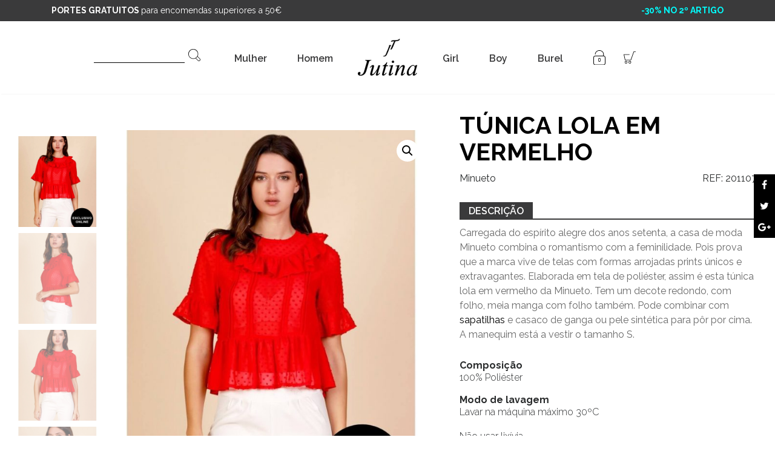

--- FILE ---
content_type: text/html; charset=UTF-8
request_url: https://www.jutina.pt/produto/tunica-lola-em-vermelho/
body_size: 23067
content:
<!DOCTYPE html>
<html lang="pt-PT">
<head>
    <meta http-equiv="X-UA-Compatible" content="IE=edge">
    <meta name="viewport" content="width=device-width, initial-scale=1">
    <meta name="mobile-web-app-capable" content="yes">
    <meta name="apple-mobile-web-app-capable" content="yes">
    <meta name="format-detection" content="telephone=no">
    <meta name="apple-mobile-web-app-title" content="Jutina - ">
    <meta class="theme-color" name="theme-color" content="#3a3a3b">
    <meta class="theme-color" name="msapplication-navbutton-color" content="#3a3a3b">
    <meta class="theme-color" name="apple-mobile-web-app-status-bar-style" content="#3a3a3b">
    <link rel="profile" href="http://gmpg.org/xfn/11">
    <link rel="pingback" href="https://www.jutina.pt/xmlrpc.php">

    <meta property="og:image" content="https://www.jutina.pt/wp-content/themes/understrap-child-master/img/favicons/og-thumb.png" />
    <meta property="og:image" content="https://www.jutina.pt/wp-content/themes/understrap-child-master/img/favicons/og-thumb-2.png" />

    <link rel="shortcut icon" type="image/png" href="https://www.jutina.pt/wp-content/themes/understrap-child-master/img/favicons/favicon.ico" />
    <link rel="shortcut icon" type="image/png" sizes="16x16" href="https://www.jutina.pt/wp-content/themes/understrap-child-master/img/favicons/favicon-16x16.png" />
    <link rel="shortcut icon" type="image/png" sizes="32x32" href="https://www.jutina.pt/wp-content/themes/understrap-child-master/img/favicons/favicon-32x32.png" />

    <meta name="twitter:image" content="https://www.jutina.pt/wp-content/themes/understrap-child-master/img/favicons/twitter-card_large.png" />

    <meta name="msapplication-square70x70logo" content="https://www.jutina.pt/wp-content/themes/understrap-child-master/img/favicons/mstile-70x70.png" />
    <meta name="msapplication-square150x150logo" content="https://www.jutina.pt/wp-content/themes/understrap-child-master/img/favicons/mstile-150x150.png" />
    <meta name="msapplication-wide310x150logo" content="https://www.jutina.pt/wp-content/themes/understrap-child-master/img/favicons/mstile-310x150.png" />
    <meta name="msapplication-square310x310logo" content="https://www.jutina.pt/wp-content/themes/understrap-child-master/img/favicons/mstile-310x310.png" />

	<!-- Quantcast Choice. Consent Manager Tag v2.0 (for TCF 2.0) -->
<script type="text/javascript" async=true>
(function() {
  var host = window.location.hostname;
  var element = document.createElement('script');
  var firstScript = document.getElementsByTagName('script')[0];
  var url = 'https://quantcast.mgr.consensu.org'
    .concat('/choice/', 'NprWRZus19DRy', '/', host, '/choice.js')
  var uspTries = 0;
  var uspTriesLimit = 3;
  element.async = true;
  element.type = 'text/javascript';
  element.src = url;

  firstScript.parentNode.insertBefore(element, firstScript);

  function makeStub() {
    var TCF_LOCATOR_NAME = '__tcfapiLocator';
    var queue = [];
    var win = window;
    var cmpFrame;

    function addFrame() {
      var doc = win.document;
      var otherCMP = !!(win.frames[TCF_LOCATOR_NAME]);

      if (!otherCMP) {
        if (doc.body) {
          var iframe = doc.createElement('iframe');

          iframe.style.cssText = 'display:none';
          iframe.name = TCF_LOCATOR_NAME;
          doc.body.appendChild(iframe);
        } else {
          setTimeout(addFrame, 5);
        }
      }
      return !otherCMP;
    }

    function tcfAPIHandler() {
      var gdprApplies;
      var args = arguments;

      if (!args.length) {
        return queue;
      } else if (args[0] === 'setGdprApplies') {
        if (
          args.length > 3 &&
          args[2] === 2 &&
          typeof args[3] === 'boolean'
        ) {
          gdprApplies = args[3];
          if (typeof args[2] === 'function') {
            args[2]('set', true);
          }
        }
      } else if (args[0] === 'ping') {
        var retr = {
          gdprApplies: gdprApplies,
          cmpLoaded: false,
          cmpStatus: 'stub'
        };

        if (typeof args[2] === 'function') {
          args[2](retr);
        }
      } else {
        queue.push(args);
      }
    }

    function postMessageEventHandler(event) {
      var msgIsString = typeof event.data === 'string';
      var json = {};

      try {
        if (msgIsString) {
          json = JSON.parse(event.data);
        } else {
          json = event.data;
        }
      } catch (ignore) {}

      var payload = json.__tcfapiCall;

      if (payload) {
        window.__tcfapi(
          payload.command,
          payload.version,
          function(retValue, success) {
            var returnMsg = {
              __tcfapiReturn: {
                returnValue: retValue,
                success: success,
                callId: payload.callId
              }
            };
            if (msgIsString) {
              returnMsg = JSON.stringify(returnMsg);
            }
            event.source.postMessage(returnMsg, '*');
          },
          payload.parameter
        );
      }
    }

    while (win) {
      try {
        if (win.frames[TCF_LOCATOR_NAME]) {
          cmpFrame = win;
          break;
        }
      } catch (ignore) {}

      if (win === window.top) {
        break;
      }
      win = win.parent;
    }
    if (!cmpFrame) {
      addFrame();
      win.__tcfapi = tcfAPIHandler;
      win.addEventListener('message', postMessageEventHandler, false);
    }
  };

  makeStub();

  var uspStubFunction = function() {
    var arg = arguments;
    if (typeof window.__uspapi !== uspStubFunction) {
      setTimeout(function() {
        if (typeof window.__uspapi !== 'undefined') {
          window.__uspapi.apply(window.__uspapi, arg);
        }
      }, 500);
    }
  };

  var checkIfUspIsReady = function() {
    uspTries++;
    if (window.__uspapi === uspStubFunction && uspTries < uspTriesLimit) {
      console.warn('USP is not accessible');
    } else {
      clearInterval(uspInterval);
    }
  };

  if (typeof window.__uspapi === 'undefined') {
    window.__uspapi = uspStubFunction;
    var uspInterval = setInterval(checkIfUspIsReady, 6000);
  }
})();
</script>
<!-- End Quantcast Choice. Consent Manager Tag v2.0 (for TCF 2.0) -->

<style>
    .qc-cmp-persistent-link, .qc-cmp2-persistent-link {
display: none !important;}
</style>

    <meta name='robots' content='index, follow, max-image-preview:large, max-snippet:-1, max-video-preview:-1' />

	<!-- This site is optimized with the Yoast SEO plugin v21.8.1 - https://yoast.com/wordpress/plugins/seo/ -->
	<title>Túnica lola em vermelho - Minueto | Jutina | Compre Online</title>
	<meta name="description" content="Conheça uma grande variedade de produtos para mulher da Minueto, caso disso é esta túnica lola em vermelho. Portes Gratuitos a partir de 50€." />
	<link rel="canonical" href="https://www.jutina.pt/produto/tunica-lola-em-vermelho/" />
	<meta property="og:locale" content="pt_PT" />
	<meta property="og:type" content="article" />
	<meta property="og:title" content="Túnica lola em vermelho - Minueto | Jutina | Compre Online" />
	<meta property="og:description" content="Conheça uma grande variedade de produtos para mulher da Minueto, caso disso é esta túnica lola em vermelho. Portes Gratuitos a partir de 50€." />
	<meta property="og:url" content="https://www.jutina.pt/produto/tunica-lola-em-vermelho/" />
	<meta property="og:site_name" content="Jutina" />
	<meta property="article:publisher" content="https://www.facebook.com/jutina.pt/" />
	<meta property="article:modified_time" content="2025-08-11T09:28:26+00:00" />
	<meta property="og:image" content="https://www.jutina.pt/wp-content/uploads/2020/02/201107-1.1.jpg" />
	<meta property="og:image:width" content="958" />
	<meta property="og:image:height" content="1294" />
	<meta property="og:image:type" content="image/jpeg" />
	<meta name="twitter:card" content="summary_large_image" />
	<meta name="twitter:label1" content="Tempo estimado de leitura" />
	<meta name="twitter:data1" content="1 minuto" />
	<script type="application/ld+json" class="yoast-schema-graph">{"@context":"https://schema.org","@graph":[{"@type":"WebPage","@id":"https://www.jutina.pt/produto/tunica-lola-em-vermelho/","url":"https://www.jutina.pt/produto/tunica-lola-em-vermelho/","name":"Túnica lola em vermelho - Minueto | Jutina | Compre Online","isPartOf":{"@id":"https://www.jutina.pt/#website"},"primaryImageOfPage":{"@id":"https://www.jutina.pt/produto/tunica-lola-em-vermelho/#primaryimage"},"image":{"@id":"https://www.jutina.pt/produto/tunica-lola-em-vermelho/#primaryimage"},"thumbnailUrl":"https://www.jutina.pt/wp-content/uploads/2020/02/201107-1.1.jpg","datePublished":"2020-02-13T15:12:22+00:00","dateModified":"2025-08-11T09:28:26+00:00","description":"Conheça uma grande variedade de produtos para mulher da Minueto, caso disso é esta túnica lola em vermelho. Portes Gratuitos a partir de 50€.","breadcrumb":{"@id":"https://www.jutina.pt/produto/tunica-lola-em-vermelho/#breadcrumb"},"inLanguage":"pt-PT","potentialAction":[{"@type":"ReadAction","target":["https://www.jutina.pt/produto/tunica-lola-em-vermelho/"]}]},{"@type":"ImageObject","inLanguage":"pt-PT","@id":"https://www.jutina.pt/produto/tunica-lola-em-vermelho/#primaryimage","url":"https://www.jutina.pt/wp-content/uploads/2020/02/201107-1.1.jpg","contentUrl":"https://www.jutina.pt/wp-content/uploads/2020/02/201107-1.1.jpg","width":958,"height":1294,"caption":"Túnica lola em vermelho para mulher da Minueto"},{"@type":"BreadcrumbList","@id":"https://www.jutina.pt/produto/tunica-lola-em-vermelho/#breadcrumb","itemListElement":[{"@type":"ListItem","position":1,"name":"Início","item":"https://www.jutina.pt/"},{"@type":"ListItem","position":2,"name":"Loja","item":"https://www.jutina.pt/loja/"},{"@type":"ListItem","position":3,"name":"Túnica lola em vermelho"}]},{"@type":"WebSite","@id":"https://www.jutina.pt/#website","url":"https://www.jutina.pt/","name":"Jutina","description":"","publisher":{"@id":"https://www.jutina.pt/#organization"},"potentialAction":[{"@type":"SearchAction","target":{"@type":"EntryPoint","urlTemplate":"https://www.jutina.pt/?s={search_term_string}"},"query-input":"required name=search_term_string"}],"inLanguage":"pt-PT"},{"@type":"Organization","@id":"https://www.jutina.pt/#organization","name":"Jutina - Comércio e Indústria de Vestuário","url":"https://www.jutina.pt/","logo":{"@type":"ImageObject","inLanguage":"pt-PT","@id":"https://www.jutina.pt/#/schema/logo/image/","url":"https://www.jutina.pt/wp-content/uploads/2018/05/jutina.png","contentUrl":"https://www.jutina.pt/wp-content/uploads/2018/05/jutina.png","width":98,"height":69,"caption":"Jutina - Comércio e Indústria de Vestuário"},"image":{"@id":"https://www.jutina.pt/#/schema/logo/image/"},"sameAs":["https://www.facebook.com/jutina.pt/","https://www.instagram.com/jutina_oficial/"]}]}</script>
	<!-- / Yoast SEO plugin. -->


<script type='application/javascript'  id='pys-version-script'>console.log('PixelYourSite Free version 11.1.4');</script>
<link rel='dns-prefetch' href='//cdnjs.cloudflare.com' />
<script type="text/javascript">
window._wpemojiSettings = {"baseUrl":"https:\/\/s.w.org\/images\/core\/emoji\/14.0.0\/72x72\/","ext":".png","svgUrl":"https:\/\/s.w.org\/images\/core\/emoji\/14.0.0\/svg\/","svgExt":".svg","source":{"concatemoji":"https:\/\/www.jutina.pt\/wp-includes\/js\/wp-emoji-release.min.js?ver=6.2.8"}};
/*! This file is auto-generated */
!function(e,a,t){var n,r,o,i=a.createElement("canvas"),p=i.getContext&&i.getContext("2d");function s(e,t){p.clearRect(0,0,i.width,i.height),p.fillText(e,0,0);e=i.toDataURL();return p.clearRect(0,0,i.width,i.height),p.fillText(t,0,0),e===i.toDataURL()}function c(e){var t=a.createElement("script");t.src=e,t.defer=t.type="text/javascript",a.getElementsByTagName("head")[0].appendChild(t)}for(o=Array("flag","emoji"),t.supports={everything:!0,everythingExceptFlag:!0},r=0;r<o.length;r++)t.supports[o[r]]=function(e){if(p&&p.fillText)switch(p.textBaseline="top",p.font="600 32px Arial",e){case"flag":return s("\ud83c\udff3\ufe0f\u200d\u26a7\ufe0f","\ud83c\udff3\ufe0f\u200b\u26a7\ufe0f")?!1:!s("\ud83c\uddfa\ud83c\uddf3","\ud83c\uddfa\u200b\ud83c\uddf3")&&!s("\ud83c\udff4\udb40\udc67\udb40\udc62\udb40\udc65\udb40\udc6e\udb40\udc67\udb40\udc7f","\ud83c\udff4\u200b\udb40\udc67\u200b\udb40\udc62\u200b\udb40\udc65\u200b\udb40\udc6e\u200b\udb40\udc67\u200b\udb40\udc7f");case"emoji":return!s("\ud83e\udef1\ud83c\udffb\u200d\ud83e\udef2\ud83c\udfff","\ud83e\udef1\ud83c\udffb\u200b\ud83e\udef2\ud83c\udfff")}return!1}(o[r]),t.supports.everything=t.supports.everything&&t.supports[o[r]],"flag"!==o[r]&&(t.supports.everythingExceptFlag=t.supports.everythingExceptFlag&&t.supports[o[r]]);t.supports.everythingExceptFlag=t.supports.everythingExceptFlag&&!t.supports.flag,t.DOMReady=!1,t.readyCallback=function(){t.DOMReady=!0},t.supports.everything||(n=function(){t.readyCallback()},a.addEventListener?(a.addEventListener("DOMContentLoaded",n,!1),e.addEventListener("load",n,!1)):(e.attachEvent("onload",n),a.attachEvent("onreadystatechange",function(){"complete"===a.readyState&&t.readyCallback()})),(e=t.source||{}).concatemoji?c(e.concatemoji):e.wpemoji&&e.twemoji&&(c(e.twemoji),c(e.wpemoji)))}(window,document,window._wpemojiSettings);
</script>
<style type="text/css">
img.wp-smiley,
img.emoji {
	display: inline !important;
	border: none !important;
	box-shadow: none !important;
	height: 1em !important;
	width: 1em !important;
	margin: 0 0.07em !important;
	vertical-align: -0.1em !important;
	background: none !important;
	padding: 0 !important;
}
</style>
	<link rel='stylesheet' id='font-awesome-css' href='https://www.jutina.pt/wp-content/plugins/load-more-products-for-woocommerce/berocket/assets/css/font-awesome.min.css?ver=6.2.8' type='text/css' media='all' />
<style id='font-awesome-inline-css' type='text/css'>
[data-font="FontAwesome"]:before {font-family: 'FontAwesome' !important;content: attr(data-icon) !important;speak: none !important;font-weight: normal !important;font-variant: normal !important;text-transform: none !important;line-height: 1 !important;font-style: normal !important;-webkit-font-smoothing: antialiased !important;-moz-osx-font-smoothing: grayscale !important;}
</style>
<link rel='stylesheet' id='berocket_aapf_widget-style-css' href='https://www.jutina.pt/wp-content/plugins/woocommerce-ajax-filters/css/widget.css?ver=1.2.8' type='text/css' media='all' />
<link rel='stylesheet' id='berocket_aapf_widget-scroll-style-css' href='https://www.jutina.pt/wp-content/plugins/woocommerce-ajax-filters/css/scrollbar/Scrollbar.min.css?ver=1.2.8' type='text/css' media='all' />
<link rel='stylesheet' id='wp-block-library-css' href='https://www.jutina.pt/wp-includes/css/dist/block-library/style.min.css?ver=6.2.8' type='text/css' media='all' />
<link rel='stylesheet' id='wc-blocks-vendors-style-css' href='https://www.jutina.pt/wp-content/plugins/woocommerce/packages/woocommerce-blocks/build/wc-blocks-vendors-style.css?ver=7.4.3' type='text/css' media='all' />
<link rel='stylesheet' id='wc-blocks-style-css' href='https://www.jutina.pt/wp-content/plugins/woocommerce/packages/woocommerce-blocks/build/wc-blocks-style.css?ver=7.4.3' type='text/css' media='all' />
<link rel='stylesheet' id='classic-theme-styles-css' href='https://www.jutina.pt/wp-includes/css/classic-themes.min.css?ver=6.2.8' type='text/css' media='all' />
<style id='global-styles-inline-css' type='text/css'>
body{--wp--preset--color--black: #000000;--wp--preset--color--cyan-bluish-gray: #abb8c3;--wp--preset--color--white: #ffffff;--wp--preset--color--pale-pink: #f78da7;--wp--preset--color--vivid-red: #cf2e2e;--wp--preset--color--luminous-vivid-orange: #ff6900;--wp--preset--color--luminous-vivid-amber: #fcb900;--wp--preset--color--light-green-cyan: #7bdcb5;--wp--preset--color--vivid-green-cyan: #00d084;--wp--preset--color--pale-cyan-blue: #8ed1fc;--wp--preset--color--vivid-cyan-blue: #0693e3;--wp--preset--color--vivid-purple: #9b51e0;--wp--preset--gradient--vivid-cyan-blue-to-vivid-purple: linear-gradient(135deg,rgba(6,147,227,1) 0%,rgb(155,81,224) 100%);--wp--preset--gradient--light-green-cyan-to-vivid-green-cyan: linear-gradient(135deg,rgb(122,220,180) 0%,rgb(0,208,130) 100%);--wp--preset--gradient--luminous-vivid-amber-to-luminous-vivid-orange: linear-gradient(135deg,rgba(252,185,0,1) 0%,rgba(255,105,0,1) 100%);--wp--preset--gradient--luminous-vivid-orange-to-vivid-red: linear-gradient(135deg,rgba(255,105,0,1) 0%,rgb(207,46,46) 100%);--wp--preset--gradient--very-light-gray-to-cyan-bluish-gray: linear-gradient(135deg,rgb(238,238,238) 0%,rgb(169,184,195) 100%);--wp--preset--gradient--cool-to-warm-spectrum: linear-gradient(135deg,rgb(74,234,220) 0%,rgb(151,120,209) 20%,rgb(207,42,186) 40%,rgb(238,44,130) 60%,rgb(251,105,98) 80%,rgb(254,248,76) 100%);--wp--preset--gradient--blush-light-purple: linear-gradient(135deg,rgb(255,206,236) 0%,rgb(152,150,240) 100%);--wp--preset--gradient--blush-bordeaux: linear-gradient(135deg,rgb(254,205,165) 0%,rgb(254,45,45) 50%,rgb(107,0,62) 100%);--wp--preset--gradient--luminous-dusk: linear-gradient(135deg,rgb(255,203,112) 0%,rgb(199,81,192) 50%,rgb(65,88,208) 100%);--wp--preset--gradient--pale-ocean: linear-gradient(135deg,rgb(255,245,203) 0%,rgb(182,227,212) 50%,rgb(51,167,181) 100%);--wp--preset--gradient--electric-grass: linear-gradient(135deg,rgb(202,248,128) 0%,rgb(113,206,126) 100%);--wp--preset--gradient--midnight: linear-gradient(135deg,rgb(2,3,129) 0%,rgb(40,116,252) 100%);--wp--preset--duotone--dark-grayscale: url('#wp-duotone-dark-grayscale');--wp--preset--duotone--grayscale: url('#wp-duotone-grayscale');--wp--preset--duotone--purple-yellow: url('#wp-duotone-purple-yellow');--wp--preset--duotone--blue-red: url('#wp-duotone-blue-red');--wp--preset--duotone--midnight: url('#wp-duotone-midnight');--wp--preset--duotone--magenta-yellow: url('#wp-duotone-magenta-yellow');--wp--preset--duotone--purple-green: url('#wp-duotone-purple-green');--wp--preset--duotone--blue-orange: url('#wp-duotone-blue-orange');--wp--preset--font-size--small: 13px;--wp--preset--font-size--medium: 20px;--wp--preset--font-size--large: 36px;--wp--preset--font-size--x-large: 42px;--wp--preset--spacing--20: 0.44rem;--wp--preset--spacing--30: 0.67rem;--wp--preset--spacing--40: 1rem;--wp--preset--spacing--50: 1.5rem;--wp--preset--spacing--60: 2.25rem;--wp--preset--spacing--70: 3.38rem;--wp--preset--spacing--80: 5.06rem;--wp--preset--shadow--natural: 6px 6px 9px rgba(0, 0, 0, 0.2);--wp--preset--shadow--deep: 12px 12px 50px rgba(0, 0, 0, 0.4);--wp--preset--shadow--sharp: 6px 6px 0px rgba(0, 0, 0, 0.2);--wp--preset--shadow--outlined: 6px 6px 0px -3px rgba(255, 255, 255, 1), 6px 6px rgba(0, 0, 0, 1);--wp--preset--shadow--crisp: 6px 6px 0px rgba(0, 0, 0, 1);}:where(.is-layout-flex){gap: 0.5em;}body .is-layout-flow > .alignleft{float: left;margin-inline-start: 0;margin-inline-end: 2em;}body .is-layout-flow > .alignright{float: right;margin-inline-start: 2em;margin-inline-end: 0;}body .is-layout-flow > .aligncenter{margin-left: auto !important;margin-right: auto !important;}body .is-layout-constrained > .alignleft{float: left;margin-inline-start: 0;margin-inline-end: 2em;}body .is-layout-constrained > .alignright{float: right;margin-inline-start: 2em;margin-inline-end: 0;}body .is-layout-constrained > .aligncenter{margin-left: auto !important;margin-right: auto !important;}body .is-layout-constrained > :where(:not(.alignleft):not(.alignright):not(.alignfull)){max-width: var(--wp--style--global--content-size);margin-left: auto !important;margin-right: auto !important;}body .is-layout-constrained > .alignwide{max-width: var(--wp--style--global--wide-size);}body .is-layout-flex{display: flex;}body .is-layout-flex{flex-wrap: wrap;align-items: center;}body .is-layout-flex > *{margin: 0;}:where(.wp-block-columns.is-layout-flex){gap: 2em;}.has-black-color{color: var(--wp--preset--color--black) !important;}.has-cyan-bluish-gray-color{color: var(--wp--preset--color--cyan-bluish-gray) !important;}.has-white-color{color: var(--wp--preset--color--white) !important;}.has-pale-pink-color{color: var(--wp--preset--color--pale-pink) !important;}.has-vivid-red-color{color: var(--wp--preset--color--vivid-red) !important;}.has-luminous-vivid-orange-color{color: var(--wp--preset--color--luminous-vivid-orange) !important;}.has-luminous-vivid-amber-color{color: var(--wp--preset--color--luminous-vivid-amber) !important;}.has-light-green-cyan-color{color: var(--wp--preset--color--light-green-cyan) !important;}.has-vivid-green-cyan-color{color: var(--wp--preset--color--vivid-green-cyan) !important;}.has-pale-cyan-blue-color{color: var(--wp--preset--color--pale-cyan-blue) !important;}.has-vivid-cyan-blue-color{color: var(--wp--preset--color--vivid-cyan-blue) !important;}.has-vivid-purple-color{color: var(--wp--preset--color--vivid-purple) !important;}.has-black-background-color{background-color: var(--wp--preset--color--black) !important;}.has-cyan-bluish-gray-background-color{background-color: var(--wp--preset--color--cyan-bluish-gray) !important;}.has-white-background-color{background-color: var(--wp--preset--color--white) !important;}.has-pale-pink-background-color{background-color: var(--wp--preset--color--pale-pink) !important;}.has-vivid-red-background-color{background-color: var(--wp--preset--color--vivid-red) !important;}.has-luminous-vivid-orange-background-color{background-color: var(--wp--preset--color--luminous-vivid-orange) !important;}.has-luminous-vivid-amber-background-color{background-color: var(--wp--preset--color--luminous-vivid-amber) !important;}.has-light-green-cyan-background-color{background-color: var(--wp--preset--color--light-green-cyan) !important;}.has-vivid-green-cyan-background-color{background-color: var(--wp--preset--color--vivid-green-cyan) !important;}.has-pale-cyan-blue-background-color{background-color: var(--wp--preset--color--pale-cyan-blue) !important;}.has-vivid-cyan-blue-background-color{background-color: var(--wp--preset--color--vivid-cyan-blue) !important;}.has-vivid-purple-background-color{background-color: var(--wp--preset--color--vivid-purple) !important;}.has-black-border-color{border-color: var(--wp--preset--color--black) !important;}.has-cyan-bluish-gray-border-color{border-color: var(--wp--preset--color--cyan-bluish-gray) !important;}.has-white-border-color{border-color: var(--wp--preset--color--white) !important;}.has-pale-pink-border-color{border-color: var(--wp--preset--color--pale-pink) !important;}.has-vivid-red-border-color{border-color: var(--wp--preset--color--vivid-red) !important;}.has-luminous-vivid-orange-border-color{border-color: var(--wp--preset--color--luminous-vivid-orange) !important;}.has-luminous-vivid-amber-border-color{border-color: var(--wp--preset--color--luminous-vivid-amber) !important;}.has-light-green-cyan-border-color{border-color: var(--wp--preset--color--light-green-cyan) !important;}.has-vivid-green-cyan-border-color{border-color: var(--wp--preset--color--vivid-green-cyan) !important;}.has-pale-cyan-blue-border-color{border-color: var(--wp--preset--color--pale-cyan-blue) !important;}.has-vivid-cyan-blue-border-color{border-color: var(--wp--preset--color--vivid-cyan-blue) !important;}.has-vivid-purple-border-color{border-color: var(--wp--preset--color--vivid-purple) !important;}.has-vivid-cyan-blue-to-vivid-purple-gradient-background{background: var(--wp--preset--gradient--vivid-cyan-blue-to-vivid-purple) !important;}.has-light-green-cyan-to-vivid-green-cyan-gradient-background{background: var(--wp--preset--gradient--light-green-cyan-to-vivid-green-cyan) !important;}.has-luminous-vivid-amber-to-luminous-vivid-orange-gradient-background{background: var(--wp--preset--gradient--luminous-vivid-amber-to-luminous-vivid-orange) !important;}.has-luminous-vivid-orange-to-vivid-red-gradient-background{background: var(--wp--preset--gradient--luminous-vivid-orange-to-vivid-red) !important;}.has-very-light-gray-to-cyan-bluish-gray-gradient-background{background: var(--wp--preset--gradient--very-light-gray-to-cyan-bluish-gray) !important;}.has-cool-to-warm-spectrum-gradient-background{background: var(--wp--preset--gradient--cool-to-warm-spectrum) !important;}.has-blush-light-purple-gradient-background{background: var(--wp--preset--gradient--blush-light-purple) !important;}.has-blush-bordeaux-gradient-background{background: var(--wp--preset--gradient--blush-bordeaux) !important;}.has-luminous-dusk-gradient-background{background: var(--wp--preset--gradient--luminous-dusk) !important;}.has-pale-ocean-gradient-background{background: var(--wp--preset--gradient--pale-ocean) !important;}.has-electric-grass-gradient-background{background: var(--wp--preset--gradient--electric-grass) !important;}.has-midnight-gradient-background{background: var(--wp--preset--gradient--midnight) !important;}.has-small-font-size{font-size: var(--wp--preset--font-size--small) !important;}.has-medium-font-size{font-size: var(--wp--preset--font-size--medium) !important;}.has-large-font-size{font-size: var(--wp--preset--font-size--large) !important;}.has-x-large-font-size{font-size: var(--wp--preset--font-size--x-large) !important;}
.wp-block-navigation a:where(:not(.wp-element-button)){color: inherit;}
:where(.wp-block-columns.is-layout-flex){gap: 2em;}
.wp-block-pullquote{font-size: 1.5em;line-height: 1.6;}
</style>
<link rel='stylesheet' id='pif-styles-css' href='https://www.jutina.pt/wp-content/plugins/woocommerce-product-image-flipper/assets/css/style.css?ver=6.2.8' type='text/css' media='all' />
<link rel='stylesheet' id='photoswipe-css' href='https://www.jutina.pt/wp-content/plugins/woocommerce/assets/css/photoswipe/photoswipe.min.css?ver=6.5.1' type='text/css' media='all' />
<link rel='stylesheet' id='photoswipe-default-skin-css' href='https://www.jutina.pt/wp-content/plugins/woocommerce/assets/css/photoswipe/default-skin/default-skin.min.css?ver=6.5.1' type='text/css' media='all' />
<link rel='stylesheet' id='woocommerce-layout-css' href='https://www.jutina.pt/wp-content/plugins/woocommerce/assets/css/woocommerce-layout.css?ver=6.5.1' type='text/css' media='all' />
<link rel='stylesheet' id='woocommerce-smallscreen-css' href='https://www.jutina.pt/wp-content/plugins/woocommerce/assets/css/woocommerce-smallscreen.css?ver=6.5.1' type='text/css' media='only screen and (max-width: 768px)' />
<link rel='stylesheet' id='woocommerce-general-css' href='https://www.jutina.pt/wp-content/plugins/woocommerce/assets/css/woocommerce.css?ver=6.5.1' type='text/css' media='all' />
<style id='woocommerce-inline-inline-css' type='text/css'>
.woocommerce form .form-row .required { visibility: visible; }
</style>
<link rel='stylesheet' id='ywsl_frontend-css' href='https://www.jutina.pt/wp-content/plugins/yith-woocommerce-social-login/assets/css/frontend.css?ver=6.2.8' type='text/css' media='all' />
<link rel='stylesheet' id='yith_ywdpd_frontend-css' href='https://www.jutina.pt/wp-content/plugins/yith-woocommerce-dynamic-pricing-and-discounts-premium/assets/css/frontend.css?ver=1.6.6' type='text/css' media='all' />
<link rel='stylesheet' id='child-understrap-styles-css' href='https://www.jutina.pt/wp-content/themes/understrap-child-master/css/child-theme.min.css?ver=0.1.8' type='text/css' media='all' />
<link rel='stylesheet' id='carousel-css' href='https://www.jutina.pt/wp-content/themes/understrap-child-master/css/owl.carousel.css?ver=0.1.8' type='text/css' media='all' />
<link rel='stylesheet' id='carousel-theme-css' href='https://www.jutina.pt/wp-content/themes/understrap-child-master/css/owl.theme.css?ver=0.1.8' type='text/css' media='all' />
<link rel='stylesheet' id='sweetalert2-css' href='https://cdnjs.cloudflare.com/ajax/libs/limonte-sweetalert2/6.6.10/sweetalert2.min.css?ver=0.1.8' type='text/css' media='all' />
<link rel='stylesheet' id='geral-css' href='https://www.jutina.pt/wp-content/themes/understrap-child-master/css/geral.css?ver=0.1.8' type='text/css' media='all' />
<link rel='stylesheet' id='loja-css' href='https://www.jutina.pt/wp-content/themes/understrap-child-master/css/loja.css?ver=0.1.8' type='text/css' media='all' />
<link rel='stylesheet' id='blog-css' href='https://www.jutina.pt/wp-content/themes/understrap-child-master/css/blog.css?ver=0.1.8' type='text/css' media='all' />
<link rel='stylesheet' id='flexslider-css' href='https://www.jutina.pt/wp-content/themes/understrap-child-master/css/flexslider.css?ver=0.1.8' type='text/css' media='all' />
<link rel='stylesheet' id='wp-pagenavi-css' href='https://www.jutina.pt/wp-content/plugins/wp-pagenavi/pagenavi-css.css?ver=2.70' type='text/css' media='all' />
<link rel='stylesheet' id='woo_discount_pro_style-css' href='https://www.jutina.pt/wp-content/plugins/woo-discount-rules-pro/Assets/Css/awdr_style.css?ver=2.3.2' type='text/css' media='all' />
<link rel='stylesheet' id='wdp_pricing-table-css' href='https://www.jutina.pt/wp-content/plugins/advanced-dynamic-pricing-for-woocommerce/BaseVersion/assets/css/pricing-table.css?ver=3.2.2' type='text/css' media='all' />
<link rel='stylesheet' id='wdp_deals-table-css' href='https://www.jutina.pt/wp-content/plugins/advanced-dynamic-pricing-for-woocommerce/BaseVersion/assets/css/deals-table.css?ver=3.2.2' type='text/css' media='all' />
<script type='text/javascript' src='https://www.jutina.pt/wp-includes/js/jquery/jquery.min.js?ver=3.6.4' id='jquery-core-js'></script>
<script type='text/javascript' src='https://www.jutina.pt/wp-includes/js/jquery/jquery-migrate.min.js?ver=3.4.0' id='jquery-migrate-js'></script>
<script type='text/javascript' src='https://www.jutina.pt/wp-content/plugins/woocommerce-ajax-filters/js/scrollbar/Scrollbar.concat.min.js?ver=1.2.8' id='berocket_aapf_widget-scroll-script-js'></script>
<script type='text/javascript' id='kuantokusta-tracking-js-extra'>
/* <![CDATA[ */
var storeId = "kk-171507512-9";
var serverAddr = "https:\/\/www.jutina.pt";
/* ]]> */
</script>
<script type='text/javascript' src='https://www.jutina.pt/wp-content/plugins/kuantokusta-tracking/public/js/kk-tracking.js?ver=1.0.0' id='kuantokusta-tracking-js'></script>
<script type='text/javascript' src='https://www.jutina.pt/wp-content/themes/understrap/js/popper.min.js?ver=6.2.8' id='popper-scripts-js'></script>
<script type='text/javascript' src='https://www.jutina.pt/wp-content/plugins/pixelyoursite/dist/scripts/jquery.bind-first-0.2.3.min.js?ver=0.2.3' id='jquery-bind-first-js'></script>
<script type='text/javascript' src='https://www.jutina.pt/wp-content/plugins/pixelyoursite/dist/scripts/js.cookie-2.1.3.min.js?ver=2.1.3' id='js-cookie-pys-js'></script>
<script type='text/javascript' src='https://www.jutina.pt/wp-content/plugins/pixelyoursite/dist/scripts/tld.min.js?ver=2.3.1' id='js-tld-js'></script>
<script type='text/javascript' id='pys-js-extra'>
/* <![CDATA[ */
var pysOptions = {"staticEvents":{"facebook":{"woo_view_content":[{"delay":0,"type":"static","name":"ViewContent","pixelIds":["1344698992252872"],"eventID":"25def2d4-bac0-4991-8437-7635c7da1b60","params":{"content_ids":["17081"],"content_type":"product_group","content_name":"T\u00fanica lola em vermelho","category_name":"Camisas e T\u00fanicas","value":"37.5","currency":"EUR","contents":[{"id":"17081","quantity":1}],"product_price":"37.5","page_title":"T\u00fanica lola em vermelho","post_type":"product","post_id":17081,"plugin":"PixelYourSite","user_role":"guest","event_url":"www.jutina.pt\/produto\/tunica-lola-em-vermelho\/"},"e_id":"woo_view_content","ids":[],"hasTimeWindow":false,"timeWindow":0,"woo_order":"","edd_order":""}],"init_event":[{"delay":0,"type":"static","ajaxFire":false,"name":"PageView","pixelIds":["1344698992252872"],"eventID":"4313c8fb-0e0a-43ef-ad52-b50df498553b","params":{"page_title":"T\u00fanica lola em vermelho","post_type":"product","post_id":17081,"plugin":"PixelYourSite","user_role":"guest","event_url":"www.jutina.pt\/produto\/tunica-lola-em-vermelho\/"},"e_id":"init_event","ids":[],"hasTimeWindow":false,"timeWindow":0,"woo_order":"","edd_order":""}]}},"dynamicEvents":{"woo_add_to_cart_on_button_click":{"facebook":{"delay":0,"type":"dyn","name":"AddToCart","pixelIds":["1344698992252872"],"eventID":"33f5025e-4ed5-4ae7-b311-7e8529971f0f","params":{"page_title":"T\u00fanica lola em vermelho","post_type":"product","post_id":17081,"plugin":"PixelYourSite","user_role":"guest","event_url":"www.jutina.pt\/produto\/tunica-lola-em-vermelho\/"},"e_id":"woo_add_to_cart_on_button_click","ids":[],"hasTimeWindow":false,"timeWindow":0,"woo_order":"","edd_order":""}}},"triggerEvents":[],"triggerEventTypes":[],"facebook":{"pixelIds":["1344698992252872"],"advancedMatching":[],"advancedMatchingEnabled":false,"removeMetadata":false,"wooVariableAsSimple":false,"serverApiEnabled":false,"wooCRSendFromServer":false,"send_external_id":null,"enabled_medical":false,"do_not_track_medical_param":["event_url","post_title","page_title","landing_page","content_name","categories","category_name","tags"],"meta_ldu":false},"debug":"","siteUrl":"https:\/\/www.jutina.pt","ajaxUrl":"https:\/\/www.jutina.pt\/wp-admin\/admin-ajax.php","ajax_event":"e3c7e01b9e","enable_remove_download_url_param":"1","cookie_duration":"7","last_visit_duration":"60","enable_success_send_form":"","ajaxForServerEvent":"1","ajaxForServerStaticEvent":"1","useSendBeacon":"1","send_external_id":"1","external_id_expire":"180","track_cookie_for_subdomains":"1","google_consent_mode":"1","gdpr":{"ajax_enabled":false,"all_disabled_by_api":false,"facebook_disabled_by_api":false,"analytics_disabled_by_api":false,"google_ads_disabled_by_api":false,"pinterest_disabled_by_api":false,"bing_disabled_by_api":false,"reddit_disabled_by_api":false,"externalID_disabled_by_api":false,"facebook_prior_consent_enabled":true,"analytics_prior_consent_enabled":true,"google_ads_prior_consent_enabled":null,"pinterest_prior_consent_enabled":true,"bing_prior_consent_enabled":true,"cookiebot_integration_enabled":false,"cookiebot_facebook_consent_category":"marketing","cookiebot_analytics_consent_category":"statistics","cookiebot_tiktok_consent_category":"marketing","cookiebot_google_ads_consent_category":"marketing","cookiebot_pinterest_consent_category":"marketing","cookiebot_bing_consent_category":"marketing","consent_magic_integration_enabled":false,"real_cookie_banner_integration_enabled":false,"cookie_notice_integration_enabled":false,"cookie_law_info_integration_enabled":false,"analytics_storage":{"enabled":true,"value":"granted","filter":false},"ad_storage":{"enabled":true,"value":"granted","filter":false},"ad_user_data":{"enabled":true,"value":"granted","filter":false},"ad_personalization":{"enabled":true,"value":"granted","filter":false}},"cookie":{"disabled_all_cookie":false,"disabled_start_session_cookie":false,"disabled_advanced_form_data_cookie":false,"disabled_landing_page_cookie":false,"disabled_first_visit_cookie":false,"disabled_trafficsource_cookie":false,"disabled_utmTerms_cookie":false,"disabled_utmId_cookie":false},"tracking_analytics":{"TrafficSource":"direct","TrafficLanding":"undefined","TrafficUtms":[],"TrafficUtmsId":[]},"GATags":{"ga_datalayer_type":"default","ga_datalayer_name":"dataLayerPYS"},"woo":{"enabled":true,"enabled_save_data_to_orders":true,"addToCartOnButtonEnabled":true,"addToCartOnButtonValueEnabled":true,"addToCartOnButtonValueOption":"price","singleProductId":17081,"removeFromCartSelector":"form.woocommerce-cart-form .remove","addToCartCatchMethod":"add_cart_js","is_order_received_page":false,"containOrderId":false},"edd":{"enabled":false},"cache_bypass":"1764296334"};
/* ]]> */
</script>
<script type='text/javascript' src='https://www.jutina.pt/wp-content/plugins/pixelyoursite/dist/scripts/public.js?ver=11.1.4' id='pys-js'></script>
<script type='text/javascript' src='https://www.jutina.pt/wp-content/plugins/woo-discount-rules-pro/Assets/Js/awdr_pro.js?ver=2.3.2' id='woo_discount_pro_script-js'></script>
<script type='text/javascript' id='wdp_deals-js-extra'>
/* <![CDATA[ */
var script_data = {"ajaxurl":"https:\/\/www.jutina.pt\/wp-admin\/admin-ajax.php","update_price_with_qty":"","js_init_trigger":""};
/* ]]> */
</script>
<script type='text/javascript' src='https://www.jutina.pt/wp-content/plugins/advanced-dynamic-pricing-for-woocommerce/BaseVersion/assets/js/frontend.js?ver=3.2.2' id='wdp_deals-js'></script>
<link rel="https://api.w.org/" href="https://www.jutina.pt/wp-json/" /><link rel="alternate" type="application/json" href="https://www.jutina.pt/wp-json/wp/v2/product/17081" /><link rel="alternate" type="application/json+oembed" href="https://www.jutina.pt/wp-json/oembed/1.0/embed?url=https%3A%2F%2Fwww.jutina.pt%2Fproduto%2Ftunica-lola-em-vermelho%2F" />
<link rel="alternate" type="text/xml+oembed" href="https://www.jutina.pt/wp-json/oembed/1.0/embed?url=https%3A%2F%2Fwww.jutina.pt%2Fproduto%2Ftunica-lola-em-vermelho%2F&#038;format=xml" />
<style></style><style>
                .lmp_load_more_button.br_lmp_button_settings .lmp_button:hover {
                    background-color: #9999ff!important;
                    color: #111111!important;
                }
                .lmp_load_more_button.br_lmp_prev_settings .lmp_button:hover {
                    background-color: #9999ff!important;
                    color: #111111!important;
                }li.product.lazy, .berocket_lgv_additional_data.lazy{opacity:0;}</style>
<!-- This website runs the Product Feed PRO for WooCommerce by AdTribes.io plugin - version 12.7.6 -->
	<noscript><style>.woocommerce-product-gallery{ opacity: 1 !important; }</style></noscript>
	<style type="text/css">.recentcomments a{display:inline !important;padding:0 !important;margin:0 !important;}</style>        <style type="text/css">
            .wdp_bulk_table_content .wdp_pricing_table_caption { color: #6d6d6d ! important} .wdp_bulk_table_content table thead td { color: #6d6d6d ! important} .wdp_bulk_table_content table thead td { background-color: #efefef ! important} .wdp_bulk_table_content table tbody td { color: #6d6d6d ! important} .wdp_bulk_table_content table tbody td { background-color: #ffffff ! important} .wdp_bulk_table_content .wdp_pricing_table_footer { color: #6d6d6d ! important}        </style>
        
    <!-- Facebook Pixel Code -->
    <script>
        !function(f,b,e,v,n,t,s)
        {if(f.fbq)return;n=f.fbq=function(){n.callMethod?
            n.callMethod.apply(n,arguments):n.queue.push(arguments)};
            if(!f._fbq)f._fbq=n;n.push=n;n.loaded=!0;n.version='2.0';
            n.queue=[];t=b.createElement(e);t.async=!0;
            t.src=v;s=b.getElementsByTagName(e)[0];
            s.parentNode.insertBefore(t,s)}(window,document,'script',
            'https://connect.facebook.net/en_US/fbevents.js');
        fbq('init', '1344698992252872');
        fbq('track', 'PageView');
    </script>
    <noscript>
        <img height="1" width="1" src="https://www.facebook.com/tr?id=1344698992252872&ev=PageView&noscript=1"/>
    </noscript>
    <!-- End Facebook Pixel Code -->


    <!-- Global site tag (gtag.js) - Google Analytics -->
    <script async src="https://www.googletagmanager.com/gtag/js?id=UA-44490865-1"></script>
    <script>
        window.dataLayer = window.dataLayer || [];
        function gtag(){dataLayer.push(arguments);}
        gtag('js', new Date());

        gtag('config', 'UA-44490865-1');
    </script>


</head>

<body class="product-template-default single single-product postid-17081 theme-understrap woocommerce woocommerce-page woocommerce-no-js">



<div class="hfeed site" id="page">
    <div class="top_header promosite">
        <div class="container font font-300">
            <div class="info_header">
                <div class="display_table">
                    <div class="display_table_cell">
                        <div class="htelefone">
                                                            <div class="desconto_header">
                                <span class="fontr-700 mensagem_desconto"> Portes gratuitos </span>
                                <span class="fontr-400 mensagem_desconto2">para encomendas superiores a 50€</span>
                                </div>
                                                        <div class="promocao_header"><p><span style="color: #00ffff;"><strong>-30% NO 2º ARTIGO</strong></span></p>
</div>                        </div>
                    </div>
                </div>
            </div>
            <div class="social_header">
                <div class="display_table">
                    <div class="display_table_cell">
                                                <!--<div class="hmail">
                            <div id="menu_language">
                                <div id="dd" tabindex="1">
                                    <div class="lingua">
                                            </div>


                                                                    </div>
                            </div>
                        </div>-->
                    </div>
                </div>
            </div>
        </div>
    </div>

    <div class="medium_header">
        <div>
            <div>
                <div class="row">
                    <div class="menu_header_left">
                        <div id="navbarNavDropdown3" class="navbar-collapse d-table h-100 pull-right">
                                                        <ul id="menu-loja" class="navbar-nav d-table-cell align-middle">
                                <li class="menu-item"><a href="https://www.jutina.pt/categoria-produto/mulher/" class='elemento_menu nav-link'>Mulher</a>
                                    <div class="mega-menu__wrapper js-mega-menu">
                                        <div class="mega-menu container">
                                            <div class="mega-menu__subnav">
                                                <nav>
                                                    <ul class="subnav">
                                                        <li><a href="https://www.jutina.pt/categoria-produto/mulher/camisas-e-tunicas/">Camisas e Túnicas</a><li><a href="https://www.jutina.pt/categoria-produto/mulher/casacos-2/">Casacos</a><li><a href="https://www.jutina.pt/categoria-produto/mulher/malhas/">Malhas</a><li><a href="https://www.jutina.pt/categoria-produto/mulher/vestidos/">Vestidos</a><li><a href="https://www.jutina.pt/categoria-produto/mulher/calcas-2/">Calças</a><li><a href="https://www.jutina.pt/categoria-produto/mulher/macacoes/">Macacões</a><li><a href="https://www.jutina.pt/categoria-produto/mulher/calcado-2/">Calçado</a><li><a href="https://www.jutina.pt/categoria-produto/mulher/acessorios-2/">Acessórios</a>                                                    </ul>
                                                </nav>
                                                <div class="pull-right">
                                                </div>
                                            </div>


                                        </div>
                                    </div>


                                    </li><li class="menu-item"><a href="https://www.jutina.pt/categoria-produto/homem/" class='elemento_menu nav-link'>Homem</a>
                                    <div class="mega-menu__wrapper js-mega-menu">
                                        <div class="mega-menu container">
                                            <div class="mega-menu__subnav">
                                                <nav>
                                                    <ul class="subnav">
                                                        <li><a href="https://www.jutina.pt/categoria-produto/homem/casacos/">Casacos</a><li><a href="https://www.jutina.pt/categoria-produto/homem/camisas/">Camisas</a><li><a href="https://www.jutina.pt/categoria-produto/homem/polos-t-shirts/">Polos & T-shirts</a><li><a href="https://www.jutina.pt/categoria-produto/homem/calcas/">Calças</a><li><a href="https://www.jutina.pt/categoria-produto/homem/calcado/">Calçado</a><li><a href="https://www.jutina.pt/categoria-produto/homem/acessorios/">Acessórios</a>                                                    </ul>
                                                </nav>
                                                <div class="pull-right">
                                                </div>
                                            </div>


                                        </div>
                                    </div>


                                    </li>                            </ul>
                        </div>


                        <div class="form_pesquisar_header">
                            <div>

                                <form role="search" method="get" class="woocommerce-product-search" action="https://www.jutina.pt/loja/">
                                    <label class="screen-reader-text" for="woocommerce-product-search-field-0">Pesquisar por:</label>
                                    <input type="search" id="woocommerce-product-search-field-0" class="search-field" value="" name="s" />
                                    <div class="btn_container_pesquisar">

                                        <button id="btn_pesquisar" class="progress-button font-400" type="submit">
                                            <img src="https://www.jutina.pt/wp-content/themes/understrap-child-master/img/pesquisar.svg" alt="pesquisar" width="20px"/>
                                        </button>
                                    </div>
                                    <input type="hidden" name="post_type" value="product" />
                                    <input type="hidden" name="taxonomy" value="product_cat" />
                                </form>
                            </div>
                        </div>
                    </div>
                    <div class="text-center logo_header menu_header_logo">
                        
                            <a rel="home" href="https://www.jutina.pt/" title="Jutina">
                                <div class="logo_header">
                                    <div class="logo">
                                        <div class="display_table">
                                            <div class="display_table_cell">
                                                <img src="https://www.jutina.pt/wp-content/themes/understrap-child-master/img/jutina.png" alt="Jutina">
                                            </div>
                                        </div>
                                    </div>
                                </div></a>

                                            </div>
                    <div class="menu_header_right">
                        <div id="navbarNavDropdown3" class="navbar-collapse d-table h-100 pull-left">
	                                            <ul id="menu-loja2" class="navbar-nav d-table-cell align-middle">
		                    <li class="menu-item"><a href="https://www.jutina.pt/categoria-produto/girl/" class='elemento_menu nav-link'>Girl</a>
                                <div class="mega-menu__wrapper js-mega-menu">
                                    <div class="mega-menu container">
                                        <div class="mega-menu__subnav">
                                            <nav>
                                                <ul class="subnav">
								                    <li><a href="https://www.jutina.pt/categoria-produto/girl/casacos-girl/">Casacos</a><li><a href="https://www.jutina.pt/categoria-produto/girl/camisas-e-tunicas-girl/">Camisas e Túnicas</a><li><a href="https://www.jutina.pt/categoria-produto/girl/malhas-girl/">Malhas</a><li><a href="https://www.jutina.pt/categoria-produto/girl/vestidos-girl/">Vestidos</a><li><a href="https://www.jutina.pt/categoria-produto/girl/calcas-girl/">Calças</a><li><a href="https://www.jutina.pt/categoria-produto/girl/macacoes-girl/">Macacões</a><li><a href="https://www.jutina.pt/categoria-produto/girl/calcado-girl/">Calçado</a><li><a href="https://www.jutina.pt/categoria-produto/girl/acessorios-girl/">Acessórios</a>                                                </ul>
                                            </nav>
                                            <div class="pull-right">
                                            </div>
                                        </div>


                                    </div>
                                </div>


			                    </li><li class="menu-item"><a href="https://www.jutina.pt/categoria-produto/boy/" class='elemento_menu nav-link'>Boy</a>
                                <div class="mega-menu__wrapper js-mega-menu">
                                    <div class="mega-menu container">
                                        <div class="mega-menu__subnav">
                                            <nav>
                                                <ul class="subnav">
								                    <li><a href="https://www.jutina.pt/categoria-produto/boy/acessorios-boy/">Acessórios</a><li><a href="https://www.jutina.pt/categoria-produto/boy/calcado-boy/">Calçado</a><li><a href="https://www.jutina.pt/categoria-produto/boy/calcas-boy/">Calças</a><li><a href="https://www.jutina.pt/categoria-produto/boy/camisas-boy/">Camisas</a><li><a href="https://www.jutina.pt/categoria-produto/boy/casacos-boy/">Casacos</a><li><a href="https://www.jutina.pt/categoria-produto/boy/polos-t-shirts-boy/">Polos & T-shirts</a>                                                </ul>
                                            </nav>
                                            <div class="pull-right">
                                            </div>
                                        </div>


                                    </div>
                                </div>


			                    </li><li class="menu-item"><a href="https://www.jutina.pt/carteiras-e-malas-em-burel/" class='elemento_menu nav-link'>Burel</a>
                                <div class="mega-menu__wrapper js-mega-menu">
                                    <div class="mega-menu container">
                                        <div class="mega-menu__subnav">
                                            <nav>
                                                <ul class="subnav">
								                                                                    </ul>
                                            </nav>
                                            <div class="pull-right">
                                            </div>
                                        </div>


                                    </div>
                                </div>


			                    </li>                        </ul>
                        
                            <div class="form_icones_header">
                                <div class="d-table-cell align-middle">
                                    <div class="pull-left">
                                        <a href="https://www.jutina.pt/minha-conta/" title="Área Pessoal">
                                            <img src="https://www.jutina.pt/wp-content/themes/understrap-child-master/img/cadeado.svg" alt="cadeado" width="20px"/>
                                        </a>
                                    </div>
                                    <div class="icone_carrinho_menu">
				                        <a class="cart-contents" href="#" title="Ver carrinho de compras">
                                            <img src="https://www.jutina.pt/wp-content/themes/understrap-child-master/img/carrinho.svg" alt="carrinho" width="20px"/>
					                        </a>

                                            <ul class="dropdown-menu dropdown-menu-mini-cart">
                                                <!--div class="arrow-up"></div-->
                                                <div class="fontr-400 titulo_mini_cart">Carrinho</div>
						                        <!--a class="cart-contents cart_dentro_popup" href="#" title="Ver carrinho de compras">
                                                <img src="</a>
                                            <hr /-->
                                                <li>
                                                    <div class="widget_shopping_cart_content">
								                        

	<p class="woocommerce-mini-cart__empty-message">Nenhum produto no carrinho.</p>


                                                    </div>
                                                </li>
                                            </ul>

				                        

                                    </div>
                                </div>
                            </div>

                            <div class="icones_header_menu">
                                <div class="icones_menu">


                                </div>
                            </div>

                        </div>

                    </div>
                </div>
            </div>
            <div>

            </div>
        </div>
    </div>


    <div class="wrapper-fluid wrapper-navbar promosite1" id="wrapper-navbar4">

        <nav class="navbar navbar-toggleable-md  navbar-inverse">

                        <div class="container">
                

                <div class="text-center logo_header">
                    
                        <a rel="home" href="https://www.jutina.pt/" title="Jutina">
                            <div class="logo_header">
                                <div class="logo">
                                    <div class="display_table">
                                        <div class="display_table_cell">
                                            <img src="https://www.jutina.pt/wp-content/themes/understrap-child-master/img/jutina.png" alt="Jutina">
                                        </div>
                                    </div>
                                </div>
                            </div></a>

                                    </div>

                <!-- The WordPress Menu goes here -->
                <button id="showRight"><i class="fa fa-bars" aria-hidden="true"></i></button>

                <div class="icones_header_menu">
                    <div class="icones_menu">
                        <div class="icone_pesquisa_menu" data-toggle="modal" data-target="#myModal">
                            <img src="https://www.jutina.pt/wp-content/themes/understrap-child-master/img/pesquisar.svg" alt="pesquisar" width="20px"/>
                        </div>
                        <div class="icone_carrinho_menu">
                            <a class="cart-contents" href="#" title="Ver carrinho de compras">
                                <img src="https://www.jutina.pt/wp-content/themes/understrap-child-master/img/carrinho.svg" alt="carrinho" width="20px"/>
                                </a>

                                <ul class="dropdown-menu dropdown-menu-mini-cart">
                                    <!--div class="arrow-up"></div-->
                                    <div class="fontr-400 titulo_mini_cart">Carrinho</div>
                                    <!--a class="cart-contents cart_dentro_popup" href="#" title="Ver carrinho de compras">
                                                <img src="</a>
                                            <hr /-->
                                    <li>
                                        <div class="widget_shopping_cart_content">
                                            

	<p class="woocommerce-mini-cart__empty-message">Nenhum produto no carrinho.</p>


                                        </div>
                                    </li>
                                </ul>

                            

                        </div>

                    </div>
                </div>
                            </div><!-- .container -->
        
        </nav><!-- .site-navigation -->

    </div><!-- .wrapper-navbar end -->

    <nav class="cbp-spmenu cbp-spmenu-vertical cbp-spmenu-left" id="cbp-spmenu-s2">
        <h4>Menu</h4>
        <div id="navbarNavDropdown3" class="navbar-collapse"><ul id="main-menu3" class="navbar-nav"><li id="menu-item-213" class="menu-item menu-item-type-taxonomy menu-item-object-product_cat current-product-ancestor menu-item-has-children nav-item menu-item-213 dropdown"><a title="Mulher" href="#" data-toggle="dropdown" class="nav-link dropdown-toggle">Mulher <span class="caret"></span></a>
<ul class=" dropdown-menu" role="menu">
	<li id="menu-item-222" class="menu-item menu-item-type-taxonomy menu-item-object-product_cat nav-item menu-item-222"><a title="Acessórios" href="https://www.jutina.pt/categoria-produto/mulher/acessorios-2/" class="nav-link">Acessórios</a></li>
	<li id="menu-item-223" class="menu-item menu-item-type-taxonomy menu-item-object-product_cat nav-item menu-item-223"><a title="Calçado" href="https://www.jutina.pt/categoria-produto/mulher/calcado-2/" class="nav-link">Calçado</a></li>
	<li id="menu-item-224" class="menu-item menu-item-type-taxonomy menu-item-object-product_cat nav-item menu-item-224"><a title="Calças" href="https://www.jutina.pt/categoria-produto/mulher/calcas-2/" class="nav-link">Calças</a></li>
	<li id="menu-item-225" class="menu-item menu-item-type-taxonomy menu-item-object-product_cat current-product-ancestor current-menu-parent current-product-parent nav-item menu-item-225"><a title="Camisas e Túnicas" href="https://www.jutina.pt/categoria-produto/mulher/camisas-e-tunicas/" class="nav-link">Camisas e Túnicas</a></li>
	<li id="menu-item-226" class="menu-item menu-item-type-taxonomy menu-item-object-product_cat nav-item menu-item-226"><a title="Casacos" href="https://www.jutina.pt/categoria-produto/mulher/casacos-2/" class="nav-link">Casacos</a></li>
	<li id="menu-item-227" class="menu-item menu-item-type-taxonomy menu-item-object-product_cat nav-item menu-item-227"><a title="Macacões" href="https://www.jutina.pt/categoria-produto/mulher/macacoes/" class="nav-link">Macacões</a></li>
	<li id="menu-item-228" class="menu-item menu-item-type-taxonomy menu-item-object-product_cat nav-item menu-item-228"><a title="Malhas" href="https://www.jutina.pt/categoria-produto/mulher/malhas/" class="nav-link">Malhas</a></li>
	<li id="menu-item-229" class="menu-item menu-item-type-taxonomy menu-item-object-product_cat nav-item menu-item-229"><a title="Vestidos" href="https://www.jutina.pt/categoria-produto/mulher/vestidos/" class="nav-link">Vestidos</a></li>
</ul>
</li>
<li id="menu-item-212" class="menu-item menu-item-type-taxonomy menu-item-object-product_cat menu-item-has-children nav-item menu-item-212 dropdown"><a title="Homem" href="#" data-toggle="dropdown" class="nav-link dropdown-toggle">Homem <span class="caret"></span></a>
<ul class=" dropdown-menu" role="menu">
	<li id="menu-item-216" class="menu-item menu-item-type-taxonomy menu-item-object-product_cat nav-item menu-item-216"><a title="Acessórios" href="https://www.jutina.pt/categoria-produto/homem/acessorios/" class="nav-link">Acessórios</a></li>
	<li id="menu-item-217" class="menu-item menu-item-type-taxonomy menu-item-object-product_cat nav-item menu-item-217"><a title="Calçado" href="https://www.jutina.pt/categoria-produto/homem/calcado/" class="nav-link">Calçado</a></li>
	<li id="menu-item-218" class="menu-item menu-item-type-taxonomy menu-item-object-product_cat nav-item menu-item-218"><a title="Calças" href="https://www.jutina.pt/categoria-produto/homem/calcas/" class="nav-link">Calças</a></li>
	<li id="menu-item-219" class="menu-item menu-item-type-taxonomy menu-item-object-product_cat nav-item menu-item-219"><a title="Camisas" href="https://www.jutina.pt/categoria-produto/homem/camisas/" class="nav-link">Camisas</a></li>
	<li id="menu-item-220" class="menu-item menu-item-type-taxonomy menu-item-object-product_cat nav-item menu-item-220"><a title="Casacos" href="https://www.jutina.pt/categoria-produto/homem/casacos/" class="nav-link">Casacos</a></li>
	<li id="menu-item-221" class="menu-item menu-item-type-taxonomy menu-item-object-product_cat nav-item menu-item-221"><a title="Polos &amp; T-shirts" href="https://www.jutina.pt/categoria-produto/homem/polos-t-shirts/" class="nav-link">Polos &#038; T-shirts</a></li>
</ul>
</li>
<li id="menu-item-17333" class="menu-item menu-item-type-taxonomy menu-item-object-product_cat menu-item-has-children nav-item menu-item-17333 dropdown"><a title="Boy" href="#" data-toggle="dropdown" class="nav-link dropdown-toggle">Boy <span class="caret"></span></a>
<ul class=" dropdown-menu" role="menu">
	<li id="menu-item-17334" class="menu-item menu-item-type-taxonomy menu-item-object-product_cat nav-item menu-item-17334"><a title="Acessórios" href="https://www.jutina.pt/categoria-produto/boy/acessorios-boy/" class="nav-link">Acessórios</a></li>
	<li id="menu-item-17335" class="menu-item menu-item-type-taxonomy menu-item-object-product_cat nav-item menu-item-17335"><a title="Calçado" href="https://www.jutina.pt/categoria-produto/boy/calcado-boy/" class="nav-link">Calçado</a></li>
	<li id="menu-item-17336" class="menu-item menu-item-type-taxonomy menu-item-object-product_cat nav-item menu-item-17336"><a title="Calças" href="https://www.jutina.pt/categoria-produto/boy/calcas-boy/" class="nav-link">Calças</a></li>
	<li id="menu-item-17337" class="menu-item menu-item-type-taxonomy menu-item-object-product_cat nav-item menu-item-17337"><a title="Camisas" href="https://www.jutina.pt/categoria-produto/boy/camisas-boy/" class="nav-link">Camisas</a></li>
	<li id="menu-item-17338" class="menu-item menu-item-type-taxonomy menu-item-object-product_cat nav-item menu-item-17338"><a title="Casacos" href="https://www.jutina.pt/categoria-produto/boy/casacos-boy/" class="nav-link">Casacos</a></li>
	<li id="menu-item-17339" class="menu-item menu-item-type-taxonomy menu-item-object-product_cat nav-item menu-item-17339"><a title="Polos &amp; T-shirts" href="https://www.jutina.pt/categoria-produto/boy/polos-t-shirts-boy/" class="nav-link">Polos &#038; T-shirts</a></li>
</ul>
</li>
<li id="menu-item-17340" class="menu-item menu-item-type-taxonomy menu-item-object-product_cat menu-item-has-children nav-item menu-item-17340 dropdown"><a title="Girl" href="#" data-toggle="dropdown" class="nav-link dropdown-toggle">Girl <span class="caret"></span></a>
<ul class=" dropdown-menu" role="menu">
	<li id="menu-item-17341" class="menu-item menu-item-type-taxonomy menu-item-object-product_cat nav-item menu-item-17341"><a title="Casacos" href="https://www.jutina.pt/categoria-produto/girl/casacos-girl/" class="nav-link">Casacos</a></li>
	<li id="menu-item-17342" class="menu-item menu-item-type-taxonomy menu-item-object-product_cat nav-item menu-item-17342"><a title="Camisas e Túnicas" href="https://www.jutina.pt/categoria-produto/girl/camisas-e-tunicas-girl/" class="nav-link">Camisas e Túnicas</a></li>
	<li id="menu-item-17343" class="menu-item menu-item-type-taxonomy menu-item-object-product_cat nav-item menu-item-17343"><a title="Malhas" href="https://www.jutina.pt/categoria-produto/girl/malhas-girl/" class="nav-link">Malhas</a></li>
	<li id="menu-item-17344" class="menu-item menu-item-type-taxonomy menu-item-object-product_cat nav-item menu-item-17344"><a title="Vestidos" href="https://www.jutina.pt/categoria-produto/girl/vestidos-girl/" class="nav-link">Vestidos</a></li>
	<li id="menu-item-17345" class="menu-item menu-item-type-taxonomy menu-item-object-product_cat nav-item menu-item-17345"><a title="Calças" href="https://www.jutina.pt/categoria-produto/girl/calcas-girl/" class="nav-link">Calças</a></li>
	<li id="menu-item-17346" class="menu-item menu-item-type-taxonomy menu-item-object-product_cat nav-item menu-item-17346"><a title="Macacões" href="https://www.jutina.pt/categoria-produto/girl/macacoes-girl/" class="nav-link">Macacões</a></li>
</ul>
</li>
<li id="menu-item-17616" class="menu-item menu-item-type-post_type menu-item-object-page nav-item menu-item-17616"><a title="Burel" href="https://www.jutina.pt/carteiras-e-malas-em-burel/" class="nav-link">Burel</a></li>
</ul></div>
    </nav>


<script>

    /*Mobile Menu*/
    var menuRight = document.getElementById( 'cbp-spmenu-s2' ),
        showRight = document.getElementById( 'showRight' ),
        body = document.body;


    showRight.onclick = function() {
        classie.toggle( this, 'active' );
        classie.toggle( menuRight, 'cbp-spmenu-open' );
        disableOther( 'showRight' );
    };

    function disableOther( button ) {
        if( button !== 'showRight' ) {
            classie.toggle( showRight, 'disabled' );
        }
    }

</script>

    <script>
        (function(){

            jQuery(".icone_carrinho_menu").on("click", function() {
                jQuery(".dropdown-menu-mini-cart").fadeToggle( "fast");
            });

        })();
    </script>


    <div class="modal fade" id="myModal" tabindex="-1" role="dialog" aria-labelledby="exampleModalLabel" aria-hidden="true">
        <div class="modal-dialog" role="document">
            <div class="modal-content">
                <div class="modal-header">
                    <span></span>
                    <button type="button" class="close" data-dismiss="modal" aria-label="Close">
                        <span aria-hidden="true">&times;</span>
                    </button>
                </div>
                <div class="modal-body">
                    <div class="container">
                        <div class="fontr-700 text-center titulo_pesquisar">O que pretende encontrar?</div>

                        <form role="search" method="get" class="woocommerce-product-search" action="https://www.jutina.pt/">
                            <label class="screen-reader-text" for="woocommerce-product-search-field-0">Pesquisar por:</label>
                            <input type="search" id="woocommerce-product-search-field-0" class="search-field" value="" name="s" />
                            <div class="btn_container_pesquisar">
                                <input id="btn_pesquisar" class="progress-button font-400" type="submit" value="Pesquisar" />
                            </div>
                            <input type="hidden" name="post_type" value="product" />
                        </form>
                    </div>

                </div>
            </div>
        </div>
    </div>

<div id="woocommerce-wrapper">



			<!-- Do the left sidebar check -->
			

			<!--main class="site-main" id="main"-->

			<div id="area_slider_produtos" class="promosite2" >





<div class="woocommerce-notices-wrapper"></div>



<div id="product-17081" class="post-17081 product type-product status-publish has-post-thumbnail product_cat-camisas-e-tunicas pa_marca-minueto pa_tamanho-l pa_tamanho-m pa_tamanho-s pa_tamanho-xl pif-has-gallery first instock shipping-taxable purchasable product-type-variable">

    <div class="container_single_product">

        <div class="row">

            <div class="col-lg-7">
                
<script src="https://www.jutina.pt/wp-content/themes/understrap-child-master/js/jquery.flexslider.js"></script>

<script type="text/javascript" charset="utf-8">
    jQuery(window).load(function() {
        // The slider being synced must be initialized first

        if(jQuery(window).width() < 992){
            jQuery('#carousel').flexslider({
                animation: "slide",
                controlNav: false,
                animationLoop: false,
                slideshow: false,
                directionNav: true,
                itemWidth: 100,
                direction: "vertical",
                maxItems: 4,
                prevText: '<i class="fa fa-2x fa-caret-up" aria-hidden="true"></i>',
                nextText: '<i class="fa fa-2x fa-caret-down" aria-hidden="true"></i>',
                asNavFor: '#slider'
            });
        }else {

            jQuery('#carousel').flexslider({
                animation: "slide",
                controlNav: false,
                animationLoop: false,
                slideshow: false,
                directionNav: true,
                itemWidth: 150,
                direction: "vertical",
                maxItems: 4,
                prevText: '<i class="fa fa-2x fa-caret-up" aria-hidden="true"></i>',
                nextText: '<i class="fa fa-2x fa-caret-down" aria-hidden="true"></i>',
                asNavFor: '#slider'
            });
        }

        jQuery('#slider').flexslider({
            animation: "slide",
            controlNav: false,
            animationLoop: false,
            slideshow: false,
            directionNav: false,
            sync: "#carousel"
        });
    });
</script>

<style>
    .woocommerce-page div.product div.images{
        float: none;
        width: auto;
    }

    /* FlexSlider Necessary Styles
*********************************/
    .flexslider {margin: 0; padding: 0; border: none;}
    .flexslider .slides > li {display: none; -webkit-backface-visibility: hidden;
        /*height: 650px;*/
    } /* Hide the slides before the JS is loaded. Avoids image jumping */
    .flexslider .slides img {
        width: 100%;
        display: block;
        /*height: 650px;*/
        object-fit: contain;
    }
    .flex-pauseplay span {text-transform: capitalize;}

    /* Clearfix for the .slides element */
    .slides:after {content: "."; display: block; clear: both; visibility: hidden; line-height: 0; height: 0;}
    html[xmlns] .slides {display: block;}
    * html .slides {height: 1%;}

    /* No JavaScript Fallback */
    /* If you are not using another script, such as Modernizr, make sure you
     * include js that eliminates this class on page load */
    .no-js .slides > li:first-child {display: block;}


    /* custom flexslider styles */
    .flexslider {
        margin-bottom: 20px;
        position: relative;
        zoom: 1;
    }

    .loading .flex-viewport {
        max-height: 300px;
    }
    .flexslider .slides {
        zoom: 1;
        margin-left: auto;
        margin-right: auto;
    }
    .flex-direction-nav a {
        color: #555;
    }
    .flex-direction-nav a:before {
        line-height: 1;
        display: inline-block;
    }
    /* slider */
    #slider {
        height: 560px;
        overflow: hidden;
    }
    #slider .flex-direction-nav a {
        display: block;
        width: 80px;
        height: 80px;
        margin: -40px 0 0;
        position: absolute;
        top: 50%;
        z-index: 10;
        overflow: hidden;
        cursor: pointer;
        background-color: #fff;
        background-color: hsla(0, 100%, 100%, .8);
        padding-top: 10px;
    }
    #slider .flex-direction-nav a:before {
        font-size: 60px;
    }
    #slider .flex-direction-nav .flex-prev {
        left: 0;
        padding-left: 28px;
    }
    #slider .flex-direction-nav .flex-next {
        right: 0;
        text-align: right;
        padding-right: 28px;
    }
    /* please ignore my missing custom icon fonts */
    #slider .flex-direction-nav a.flex-prev:before  { content: ''; }
    #slider .flex-direction-nav a.flex-next:before  { content: ''; }
    @media screen and (min-width: 1400px) {
        #slider {
            height: 700px;
        }
    }
    /* carousel */
    #carousel ul li {
        float: none !important;
        opacity: 1 !important;
        height: 150px;
        margin-top: 10px;
    }
    #carousel .flex-direction-nav a {
        display: block;
        width: 100%;
        height: 30px;
        line-height: 30px;
        position: absolute;
        z-index: 10;
        overflow: hidden;
        cursor: pointer;
        background-color: #fff;
        background-color: hsla(0, 100%, 100%, .8);
        text-align: center;
    }
    #carousel .flex-direction-nav a:before {
        font-size: 40px;
        line-height: 30px;
    }
    #carousel .flex-direction-nav .flex-prev {
        top: -30px;
    }
    #carousel .flex-direction-nav .flex-next {
        bottom: -15px;
    }
    /* please ignore my missing custom icon fonts */
    #carousel .flex-direction-nav a.flex-prev:before  { content: none; }
    #carousel .flex-direction-nav a.flex-next:before  { content: none; }
    #carousel img {
        display: block;
        opacity: .5;
        cursor: pointer;
        transition: all 0.25s ease;
        -moz-transition: all 0.25s ease;
        -webkit-transition: all 0.25s ease;
        object-fit: cover;
        height: 150px;
    }
    #carousel .flex-active-slide img {
        opacity: 1;
        cursor: default;
    }
    #carousel img:hover {
        opacity: 1;
    }



    #carousel .flex-viewport{
        height: 650px;
    }

    #carousel ul.flex-direction-nav li{
        height: auto;
    }


    .flex-direction-nav a {
        -webkit-transition: none !important;
    }

    .flex-direction-nav .flex-next {
        right: 5px !important;
    }

    .flex-direction-nav .flex-prev {
        left: 5px !important;
    }

    .flex-direction-nav a{
        top: 104%;
    }

    .woocommerce div.product #slider img{
        height: 650px;
    }

    @media (max-width: 575px) {
        .woocommerce div.product #slider img,
        #carousel .flex-viewport{
            height: 300px;
        }

        #carousel img, #carousel ul li{
            width: 50px;
        }

        #carousel img, #carousel ul li{
            height: 50px;
        }

        #slider{
            height: 350px;
        }

        .carousel_single{
            max-width: 80px;
        }

        .flex-direction-nav .flex-prev {
            left: 0px !important;
        }

        .flex-direction-nav .flex-next {
            right: 0px !important;
        }
    }


    @media (min-width: 576px) and (max-width: 767px){
        .woocommerce div.product #slider img,
        #carousel .flex-viewport{
            height: 350px;
        }

        #carousel img, #carousel ul li{
            width: 100px;
        }

        #carousel img, #carousel ul li{
            height: 100px;
        }

        #slider{
            height: 400px;
        }

        .carousel_single{
            max-width: 130px;
        }

    }

    @media (min-width: 768px) and (max-width: 991px) {
        .woocommerce div.product #slider img,
        #carousel .flex-viewport{
            height: 350px;
        }

        #carousel img, #carousel ul li{
            width: 100px;
        }

        #carousel img, #carousel ul li{
            height: 100px;
        }

        #slider{
            height: 400px;
        }

        .carousel_single{
            max-width: 130px;
        }

    }
</style>

<!-- Place somewhere in the <body> of your page -->
<!--div id="slider" class="flexslider">
    <ul class="slides">
        <li>
            <img src="http://flexslider.woothemes.com/images/kitchen_adventurer_cheesecake_brownie.jpg" />
        </li>
        <li>
            <img src="http://flexslider.woothemes.com/images/kitchen_adventurer_lemon.jpg" />
        </li>
        <li>
            <img src="http://flexslider.woothemes.com/images/kitchen_adventurer_cheesecake_brownie.jpg" />
        </li>
        <li>
            <img src="http://flexslider.woothemes.com/images/kitchen_adventurer_lemon.jpg" />
        </li>
    </ul>
</div>
<div id="carousel" class="flexslider">
    <ul class="slides">
        <li>
            <img src="http://flexslider.woothemes.com/images/kitchen_adventurer_cheesecake_brownie.jpg" />
        </li>
        <li>
            <img src="http://flexslider.woothemes.com/images/kitchen_adventurer_lemon.jpg" />
        </li>
        <li>
            <img src="http://flexslider.woothemes.com/images/kitchen_adventurer_cheesecake_brownie.jpg" />
        </li>
        <li>
            <img src="http://flexslider.woothemes.com/images/kitchen_adventurer_lemon.jpg" />
        </li>

    </ul>
</div-->


<!--div id="slider" class="flexslider">
    <ul class="slides">
        <li>
        <div data-thumb="https://www.jutina.pt/wp-content/uploads/2020/02/201107-1.1-100x100.jpg" class="woocommerce-product-gallery__image"><a href="https://www.jutina.pt/wp-content/uploads/2020/02/201107-1.1.jpg"><img width="600" height="810" src="https://www.jutina.pt/wp-content/uploads/2020/02/201107-1.1-600x810.jpg" class="attachment-shop_single size-shop_single wp-post-image" alt="Túnica lola em vermelho para mulher da Minueto" decoding="async" title="201107-1.1" data-caption="" data-src="https://www.jutina.pt/wp-content/uploads/2020/02/201107-1.1.jpg" data-large_image="https://www.jutina.pt/wp-content/uploads/2020/02/201107-1.1.jpg" data-large_image_width="958" data-large_image_height="1294" srcset="https://www.jutina.pt/wp-content/uploads/2020/02/201107-1.1-600x810.jpg 600w, https://www.jutina.pt/wp-content/uploads/2020/02/201107-1.1-300x405.jpg 300w, https://www.jutina.pt/wp-content/uploads/2020/02/201107-1.1-222x300.jpg 222w, https://www.jutina.pt/wp-content/uploads/2020/02/201107-1.1-768x1037.jpg 768w, https://www.jutina.pt/wp-content/uploads/2020/02/201107-1.1-758x1024.jpg 758w, https://www.jutina.pt/wp-content/uploads/2020/02/201107-1.1.jpg 958w" sizes="(max-width: 600px) 100vw, 600px" /></a></div>        </li>
    </ul>
</div-->

<!--div class="woocommerce-product-gallery woocommerce-product-gallery--with-images woocommerce-product-gallery--columns-4 images" data-columns="4" style="opacity: 0; transition: opacity .25s ease-in-out;">
	<figure class="woocommerce-product-gallery__wrapper">
		<div data-thumb="https://www.jutina.pt/wp-content/uploads/2020/02/201107-1.1-100x100.jpg" class="woocommerce-product-gallery__image"><a href="https://www.jutina.pt/wp-content/uploads/2020/02/201107-1.1.jpg"><img width="600" height="810" src="https://www.jutina.pt/wp-content/uploads/2020/02/201107-1.1-600x810.jpg" class="attachment-shop_single size-shop_single wp-post-image" alt="Túnica lola em vermelho para mulher da Minueto" decoding="async" loading="lazy" title="201107-1.1" data-caption="" data-src="https://www.jutina.pt/wp-content/uploads/2020/02/201107-1.1.jpg" data-large_image="https://www.jutina.pt/wp-content/uploads/2020/02/201107-1.1.jpg" data-large_image_width="958" data-large_image_height="1294" srcset="https://www.jutina.pt/wp-content/uploads/2020/02/201107-1.1-600x810.jpg 600w, https://www.jutina.pt/wp-content/uploads/2020/02/201107-1.1-300x405.jpg 300w, https://www.jutina.pt/wp-content/uploads/2020/02/201107-1.1-222x300.jpg 222w, https://www.jutina.pt/wp-content/uploads/2020/02/201107-1.1-768x1037.jpg 768w, https://www.jutina.pt/wp-content/uploads/2020/02/201107-1.1-758x1024.jpg 758w, https://www.jutina.pt/wp-content/uploads/2020/02/201107-1.1.jpg 958w" sizes="(max-width: 600px) 100vw, 600px" /></a></div><div data-thumb="https://www.jutina.pt/wp-content/uploads/2020/02/201107-2-100x100.jpg" class="woocommerce-product-gallery__image"><a href="https://www.jutina.pt/wp-content/uploads/2020/02/201107-2.jpg"><img width="600" height="810" src="https://www.jutina.pt/wp-content/uploads/2020/02/201107-2-600x810.jpg" class="attachment-shop_single size-shop_single" alt="Túnica lola em vermelho para mulher da Minueto" decoding="async" loading="lazy" title="201107-2" data-caption="" data-src="https://www.jutina.pt/wp-content/uploads/2020/02/201107-2.jpg" data-large_image="https://www.jutina.pt/wp-content/uploads/2020/02/201107-2.jpg" data-large_image_width="958" data-large_image_height="1294" srcset="https://www.jutina.pt/wp-content/uploads/2020/02/201107-2-600x810.jpg 600w, https://www.jutina.pt/wp-content/uploads/2020/02/201107-2-300x405.jpg 300w, https://www.jutina.pt/wp-content/uploads/2020/02/201107-2-222x300.jpg 222w, https://www.jutina.pt/wp-content/uploads/2020/02/201107-2-768x1037.jpg 768w, https://www.jutina.pt/wp-content/uploads/2020/02/201107-2-758x1024.jpg 758w, https://www.jutina.pt/wp-content/uploads/2020/02/201107-2.jpg 958w" sizes="(max-width: 600px) 100vw, 600px" /></a></div><div data-thumb="https://www.jutina.pt/wp-content/uploads/2020/02/201107-1-100x100.jpg" class="woocommerce-product-gallery__image"><a href="https://www.jutina.pt/wp-content/uploads/2020/02/201107-1.jpg"><img width="600" height="810" src="https://www.jutina.pt/wp-content/uploads/2020/02/201107-1-600x810.jpg" class="attachment-shop_single size-shop_single" alt="Túnica lola em vermelho para mulher da Minueto" decoding="async" loading="lazy" title="201107-1" data-caption="" data-src="https://www.jutina.pt/wp-content/uploads/2020/02/201107-1.jpg" data-large_image="https://www.jutina.pt/wp-content/uploads/2020/02/201107-1.jpg" data-large_image_width="958" data-large_image_height="1294" srcset="https://www.jutina.pt/wp-content/uploads/2020/02/201107-1-600x810.jpg 600w, https://www.jutina.pt/wp-content/uploads/2020/02/201107-1-300x405.jpg 300w, https://www.jutina.pt/wp-content/uploads/2020/02/201107-1-222x300.jpg 222w, https://www.jutina.pt/wp-content/uploads/2020/02/201107-1-768x1037.jpg 768w, https://www.jutina.pt/wp-content/uploads/2020/02/201107-1-758x1024.jpg 758w, https://www.jutina.pt/wp-content/uploads/2020/02/201107-1.jpg 958w" sizes="(max-width: 600px) 100vw, 600px" /></a></div><div data-thumb="https://www.jutina.pt/wp-content/uploads/2020/02/201107-4-100x100.jpg" class="woocommerce-product-gallery__image"><a href="https://www.jutina.pt/wp-content/uploads/2020/02/201107-4.jpg"><img width="600" height="810" src="https://www.jutina.pt/wp-content/uploads/2020/02/201107-4-600x810.jpg" class="attachment-shop_single size-shop_single" alt="Túnica lola em vermelho para mulher da Minueto" decoding="async" loading="lazy" title="201107-4" data-caption="" data-src="https://www.jutina.pt/wp-content/uploads/2020/02/201107-4.jpg" data-large_image="https://www.jutina.pt/wp-content/uploads/2020/02/201107-4.jpg" data-large_image_width="958" data-large_image_height="1294" srcset="https://www.jutina.pt/wp-content/uploads/2020/02/201107-4-600x810.jpg 600w, https://www.jutina.pt/wp-content/uploads/2020/02/201107-4-300x405.jpg 300w, https://www.jutina.pt/wp-content/uploads/2020/02/201107-4-222x300.jpg 222w, https://www.jutina.pt/wp-content/uploads/2020/02/201107-4-768x1037.jpg 768w, https://www.jutina.pt/wp-content/uploads/2020/02/201107-4-758x1024.jpg 758w, https://www.jutina.pt/wp-content/uploads/2020/02/201107-4.jpg 958w" sizes="(max-width: 600px) 100vw, 600px" /></a></div><div data-thumb="https://www.jutina.pt/wp-content/uploads/2020/02/201107-3-100x100.jpg" class="woocommerce-product-gallery__image"><a href="https://www.jutina.pt/wp-content/uploads/2020/02/201107-3.jpg"><img width="600" height="810" src="https://www.jutina.pt/wp-content/uploads/2020/02/201107-3-600x810.jpg" class="attachment-shop_single size-shop_single" alt="Túnica lola em vermelho para mulher da Minueto" decoding="async" loading="lazy" title="201107-3" data-caption="" data-src="https://www.jutina.pt/wp-content/uploads/2020/02/201107-3.jpg" data-large_image="https://www.jutina.pt/wp-content/uploads/2020/02/201107-3.jpg" data-large_image_width="958" data-large_image_height="1294" srcset="https://www.jutina.pt/wp-content/uploads/2020/02/201107-3-600x810.jpg 600w, https://www.jutina.pt/wp-content/uploads/2020/02/201107-3-300x405.jpg 300w, https://www.jutina.pt/wp-content/uploads/2020/02/201107-3-222x300.jpg 222w, https://www.jutina.pt/wp-content/uploads/2020/02/201107-3-768x1037.jpg 768w, https://www.jutina.pt/wp-content/uploads/2020/02/201107-3-758x1024.jpg 758w, https://www.jutina.pt/wp-content/uploads/2020/02/201107-3.jpg 958w" sizes="(max-width: 600px) 100vw, 600px" /></a></div>	</figure>
</div-->



<div class="row">
    <div class="carousel_single col-md-3">
        <div id="carousel" class="flexslider">
            <ul class="slides">
                <li><img width="600" height="810" src="https://www.jutina.pt/wp-content/uploads/2020/02/201107-1.1-600x810.jpg" class="attachment-shop_single size-shop_single wp-post-image" alt="Túnica lola em vermelho para mulher da Minueto" decoding="async" loading="lazy" title="201107-1.1" data-caption="" data-src="https://www.jutina.pt/wp-content/uploads/2020/02/201107-1.1.jpg" data-large_image="https://www.jutina.pt/wp-content/uploads/2020/02/201107-1.1.jpg" data-large_image_width="958" data-large_image_height="1294" srcset="https://www.jutina.pt/wp-content/uploads/2020/02/201107-1.1-600x810.jpg 600w, https://www.jutina.pt/wp-content/uploads/2020/02/201107-1.1-300x405.jpg 300w, https://www.jutina.pt/wp-content/uploads/2020/02/201107-1.1-222x300.jpg 222w, https://www.jutina.pt/wp-content/uploads/2020/02/201107-1.1-768x1037.jpg 768w, https://www.jutina.pt/wp-content/uploads/2020/02/201107-1.1-758x1024.jpg 758w, https://www.jutina.pt/wp-content/uploads/2020/02/201107-1.1.jpg 958w" sizes="(max-width: 600px) 100vw, 600px" /></li>

                <li><img width="600" height="810" src="https://www.jutina.pt/wp-content/uploads/2020/02/201107-2-600x810.jpg" class="attachment-shop_single size-shop_single" alt="Túnica lola em vermelho para mulher da Minueto" decoding="async" loading="lazy" title="201107-2" data-caption="" data-src="https://www.jutina.pt/wp-content/uploads/2020/02/201107-2.jpg" data-large_image="https://www.jutina.pt/wp-content/uploads/2020/02/201107-2.jpg" data-large_image_width="958" data-large_image_height="1294" srcset="https://www.jutina.pt/wp-content/uploads/2020/02/201107-2-600x810.jpg 600w, https://www.jutina.pt/wp-content/uploads/2020/02/201107-2-300x405.jpg 300w, https://www.jutina.pt/wp-content/uploads/2020/02/201107-2-222x300.jpg 222w, https://www.jutina.pt/wp-content/uploads/2020/02/201107-2-768x1037.jpg 768w, https://www.jutina.pt/wp-content/uploads/2020/02/201107-2-758x1024.jpg 758w, https://www.jutina.pt/wp-content/uploads/2020/02/201107-2.jpg 958w" sizes="(max-width: 600px) 100vw, 600px" /></li><li><img width="600" height="810" src="https://www.jutina.pt/wp-content/uploads/2020/02/201107-1-600x810.jpg" class="attachment-shop_single size-shop_single" alt="Túnica lola em vermelho para mulher da Minueto" decoding="async" loading="lazy" title="201107-1" data-caption="" data-src="https://www.jutina.pt/wp-content/uploads/2020/02/201107-1.jpg" data-large_image="https://www.jutina.pt/wp-content/uploads/2020/02/201107-1.jpg" data-large_image_width="958" data-large_image_height="1294" srcset="https://www.jutina.pt/wp-content/uploads/2020/02/201107-1-600x810.jpg 600w, https://www.jutina.pt/wp-content/uploads/2020/02/201107-1-300x405.jpg 300w, https://www.jutina.pt/wp-content/uploads/2020/02/201107-1-222x300.jpg 222w, https://www.jutina.pt/wp-content/uploads/2020/02/201107-1-768x1037.jpg 768w, https://www.jutina.pt/wp-content/uploads/2020/02/201107-1-758x1024.jpg 758w, https://www.jutina.pt/wp-content/uploads/2020/02/201107-1.jpg 958w" sizes="(max-width: 600px) 100vw, 600px" /></li><li><img width="600" height="810" src="https://www.jutina.pt/wp-content/uploads/2020/02/201107-4-600x810.jpg" class="attachment-shop_single size-shop_single" alt="Túnica lola em vermelho para mulher da Minueto" decoding="async" loading="lazy" title="201107-4" data-caption="" data-src="https://www.jutina.pt/wp-content/uploads/2020/02/201107-4.jpg" data-large_image="https://www.jutina.pt/wp-content/uploads/2020/02/201107-4.jpg" data-large_image_width="958" data-large_image_height="1294" srcset="https://www.jutina.pt/wp-content/uploads/2020/02/201107-4-600x810.jpg 600w, https://www.jutina.pt/wp-content/uploads/2020/02/201107-4-300x405.jpg 300w, https://www.jutina.pt/wp-content/uploads/2020/02/201107-4-222x300.jpg 222w, https://www.jutina.pt/wp-content/uploads/2020/02/201107-4-768x1037.jpg 768w, https://www.jutina.pt/wp-content/uploads/2020/02/201107-4-758x1024.jpg 758w, https://www.jutina.pt/wp-content/uploads/2020/02/201107-4.jpg 958w" sizes="(max-width: 600px) 100vw, 600px" /></li><li><img width="600" height="810" src="https://www.jutina.pt/wp-content/uploads/2020/02/201107-3-600x810.jpg" class="attachment-shop_single size-shop_single" alt="Túnica lola em vermelho para mulher da Minueto" decoding="async" loading="lazy" title="201107-3" data-caption="" data-src="https://www.jutina.pt/wp-content/uploads/2020/02/201107-3.jpg" data-large_image="https://www.jutina.pt/wp-content/uploads/2020/02/201107-3.jpg" data-large_image_width="958" data-large_image_height="1294" srcset="https://www.jutina.pt/wp-content/uploads/2020/02/201107-3-600x810.jpg 600w, https://www.jutina.pt/wp-content/uploads/2020/02/201107-3-300x405.jpg 300w, https://www.jutina.pt/wp-content/uploads/2020/02/201107-3-222x300.jpg 222w, https://www.jutina.pt/wp-content/uploads/2020/02/201107-3-768x1037.jpg 768w, https://www.jutina.pt/wp-content/uploads/2020/02/201107-3-758x1024.jpg 758w, https://www.jutina.pt/wp-content/uploads/2020/02/201107-3.jpg 958w" sizes="(max-width: 600px) 100vw, 600px" /></li>            </ul>
        </div>
    </div>
    <div class="col-lg-9 col-md-9 col-sm-9 col-9">
        <div id="slider" class="flexslider woocommerce-product-gallery woocommerce-product-gallery--with-images woocommerce-product-gallery--columns-4 images" data-columns="4" style="opacity: 0; transition: opacity .25s ease-in-out;">
            <ul class="slides ">
                <li data-thumb="https://www.jutina.pt/wp-content/uploads/2020/02/201107-1.1-100x100.jpg" class="woocommerce-product-gallery__image"><a href="https://www.jutina.pt/wp-content/uploads/2020/02/201107-1.1.jpg"><img width="600" height="810" src="https://www.jutina.pt/wp-content/uploads/2020/02/201107-1.1-600x810.jpg" class="attachment-shop_single size-shop_single wp-post-image" alt="Túnica lola em vermelho para mulher da Minueto" decoding="async" loading="lazy" title="201107-1.1" data-caption="" data-src="https://www.jutina.pt/wp-content/uploads/2020/02/201107-1.1.jpg" data-large_image="https://www.jutina.pt/wp-content/uploads/2020/02/201107-1.1.jpg" data-large_image_width="958" data-large_image_height="1294" srcset="https://www.jutina.pt/wp-content/uploads/2020/02/201107-1.1-600x810.jpg 600w, https://www.jutina.pt/wp-content/uploads/2020/02/201107-1.1-300x405.jpg 300w, https://www.jutina.pt/wp-content/uploads/2020/02/201107-1.1-222x300.jpg 222w, https://www.jutina.pt/wp-content/uploads/2020/02/201107-1.1-768x1037.jpg 768w, https://www.jutina.pt/wp-content/uploads/2020/02/201107-1.1-758x1024.jpg 758w, https://www.jutina.pt/wp-content/uploads/2020/02/201107-1.1.jpg 958w" sizes="(max-width: 600px) 100vw, 600px" /></a></li>

                <li data-thumb="https://www.jutina.pt/wp-content/uploads/2020/02/201107-2-100x100.jpg" class="woocommerce-product-gallery__image"><a href="https://www.jutina.pt/wp-content/uploads/2020/02/201107-2.jpg"><img width="600" height="810" src="https://www.jutina.pt/wp-content/uploads/2020/02/201107-2-600x810.jpg" class="attachment-shop_single size-shop_single" alt="Túnica lola em vermelho para mulher da Minueto" decoding="async" loading="lazy" title="201107-2" data-caption="" data-src="https://www.jutina.pt/wp-content/uploads/2020/02/201107-2.jpg" data-large_image="https://www.jutina.pt/wp-content/uploads/2020/02/201107-2.jpg" data-large_image_width="958" data-large_image_height="1294" srcset="https://www.jutina.pt/wp-content/uploads/2020/02/201107-2-600x810.jpg 600w, https://www.jutina.pt/wp-content/uploads/2020/02/201107-2-300x405.jpg 300w, https://www.jutina.pt/wp-content/uploads/2020/02/201107-2-222x300.jpg 222w, https://www.jutina.pt/wp-content/uploads/2020/02/201107-2-768x1037.jpg 768w, https://www.jutina.pt/wp-content/uploads/2020/02/201107-2-758x1024.jpg 758w, https://www.jutina.pt/wp-content/uploads/2020/02/201107-2.jpg 958w" sizes="(max-width: 600px) 100vw, 600px" /></a></li><li data-thumb="https://www.jutina.pt/wp-content/uploads/2020/02/201107-1-100x100.jpg" class="woocommerce-product-gallery__image"><a href="https://www.jutina.pt/wp-content/uploads/2020/02/201107-1.jpg"><img width="600" height="810" src="https://www.jutina.pt/wp-content/uploads/2020/02/201107-1-600x810.jpg" class="attachment-shop_single size-shop_single" alt="Túnica lola em vermelho para mulher da Minueto" decoding="async" loading="lazy" title="201107-1" data-caption="" data-src="https://www.jutina.pt/wp-content/uploads/2020/02/201107-1.jpg" data-large_image="https://www.jutina.pt/wp-content/uploads/2020/02/201107-1.jpg" data-large_image_width="958" data-large_image_height="1294" srcset="https://www.jutina.pt/wp-content/uploads/2020/02/201107-1-600x810.jpg 600w, https://www.jutina.pt/wp-content/uploads/2020/02/201107-1-300x405.jpg 300w, https://www.jutina.pt/wp-content/uploads/2020/02/201107-1-222x300.jpg 222w, https://www.jutina.pt/wp-content/uploads/2020/02/201107-1-768x1037.jpg 768w, https://www.jutina.pt/wp-content/uploads/2020/02/201107-1-758x1024.jpg 758w, https://www.jutina.pt/wp-content/uploads/2020/02/201107-1.jpg 958w" sizes="(max-width: 600px) 100vw, 600px" /></a></li><li data-thumb="https://www.jutina.pt/wp-content/uploads/2020/02/201107-4-100x100.jpg" class="woocommerce-product-gallery__image"><a href="https://www.jutina.pt/wp-content/uploads/2020/02/201107-4.jpg"><img width="600" height="810" src="https://www.jutina.pt/wp-content/uploads/2020/02/201107-4-600x810.jpg" class="attachment-shop_single size-shop_single" alt="Túnica lola em vermelho para mulher da Minueto" decoding="async" loading="lazy" title="201107-4" data-caption="" data-src="https://www.jutina.pt/wp-content/uploads/2020/02/201107-4.jpg" data-large_image="https://www.jutina.pt/wp-content/uploads/2020/02/201107-4.jpg" data-large_image_width="958" data-large_image_height="1294" srcset="https://www.jutina.pt/wp-content/uploads/2020/02/201107-4-600x810.jpg 600w, https://www.jutina.pt/wp-content/uploads/2020/02/201107-4-300x405.jpg 300w, https://www.jutina.pt/wp-content/uploads/2020/02/201107-4-222x300.jpg 222w, https://www.jutina.pt/wp-content/uploads/2020/02/201107-4-768x1037.jpg 768w, https://www.jutina.pt/wp-content/uploads/2020/02/201107-4-758x1024.jpg 758w, https://www.jutina.pt/wp-content/uploads/2020/02/201107-4.jpg 958w" sizes="(max-width: 600px) 100vw, 600px" /></a></li><li data-thumb="https://www.jutina.pt/wp-content/uploads/2020/02/201107-3-100x100.jpg" class="woocommerce-product-gallery__image"><a href="https://www.jutina.pt/wp-content/uploads/2020/02/201107-3.jpg"><img width="600" height="810" src="https://www.jutina.pt/wp-content/uploads/2020/02/201107-3-600x810.jpg" class="attachment-shop_single size-shop_single" alt="Túnica lola em vermelho para mulher da Minueto" decoding="async" loading="lazy" title="201107-3" data-caption="" data-src="https://www.jutina.pt/wp-content/uploads/2020/02/201107-3.jpg" data-large_image="https://www.jutina.pt/wp-content/uploads/2020/02/201107-3.jpg" data-large_image_width="958" data-large_image_height="1294" srcset="https://www.jutina.pt/wp-content/uploads/2020/02/201107-3-600x810.jpg 600w, https://www.jutina.pt/wp-content/uploads/2020/02/201107-3-300x405.jpg 300w, https://www.jutina.pt/wp-content/uploads/2020/02/201107-3-222x300.jpg 222w, https://www.jutina.pt/wp-content/uploads/2020/02/201107-3-768x1037.jpg 768w, https://www.jutina.pt/wp-content/uploads/2020/02/201107-3-758x1024.jpg 758w, https://www.jutina.pt/wp-content/uploads/2020/02/201107-3.jpg 958w" sizes="(max-width: 600px) 100vw, 600px" /></a></li>            </ul>
        </div>
    </div>
</div>




                <div class="clearfix"></div>
            </div>

            <div class="col-lg-5">

            <div>

                <h1 class="product_title entry-title">Túnica lola em vermelho</h1><div class="marca_single_produto">Minueto</div><div class="product_meta">

	
	
		<span class="sku_wrapper">REF: <span class="sku">201107</span></span>

	
	
	
	
</div>
<div class="clearfix"></div>
<div class="white bg_barra_info"><span>Descrição</span></div><div class="gray font-400 desc_info_produto">Carregada do espírito alegre dos anos setenta, a casa de moda Minueto combina o romantismo com a feminilidade. Pois prova que a marca vive de telas com formas arrojadas prints únicos e extravagantes. Elaborada em tela de poliéster, assim é esta túnica lola em vermelho da Minueto. Tem um decote redondo, com folho, meia manga com folho também. Pode combinar com <a href="https://www.jutina.pt/categoria-produto/mulher/calcado-2/?filters=order-date">sapatilhas</a> e casaco de ganga ou pele sintética para pôr por cima. A manequim está a vestir o tamanho S.</div><div itemprop="description" class="lead">
	<h6><strong>Composição</strong></h6>
<p>100% Poliéster</p>
<h6><strong>Modo de lavagem</strong></h6>
<p>Lavar na máquina máximo 30ºC</p>
<p>Não usar lixívia</p>
<p>Não usar na máquina de secar</p>
<p>Passar a ferro máximo 110ºC</p>
<p>Lavar com cores similares</p>
<p><span style="color: #008000;">Prazo de entrega: 5 dias</span></p>
<p>&nbsp;</p>
</div>

<form class="variations_form cart" method="post" enctype='multipart/form-data' data-product_id="17081" data-product_variations="[{&quot;attributes&quot;:{&quot;attribute_pa_tamanho&quot;:&quot;s&quot;},&quot;availability_html&quot;:&quot;&lt;p class=\&quot;stock in-stock\&quot;&gt;Em stock&lt;\/p&gt;\n&quot;,&quot;backorders_allowed&quot;:false,&quot;dimensions&quot;:{&quot;length&quot;:&quot;&quot;,&quot;width&quot;:&quot;&quot;,&quot;height&quot;:&quot;&quot;},&quot;dimensions_html&quot;:&quot;n.d.&quot;,&quot;display_price&quot;:37.5,&quot;display_regular_price&quot;:37.5,&quot;image&quot;:{&quot;title&quot;:&quot;201107-1.1&quot;,&quot;caption&quot;:&quot;&quot;,&quot;url&quot;:&quot;https:\/\/www.jutina.pt\/wp-content\/uploads\/2020\/02\/201107-1.1.jpg&quot;,&quot;alt&quot;:&quot;T\u00fanica lola em vermelho para mulher da Minueto&quot;,&quot;src&quot;:&quot;https:\/\/www.jutina.pt\/wp-content\/uploads\/2020\/02\/201107-1.1-600x810.jpg&quot;,&quot;srcset&quot;:&quot;https:\/\/www.jutina.pt\/wp-content\/uploads\/2020\/02\/201107-1.1-600x810.jpg 600w, https:\/\/www.jutina.pt\/wp-content\/uploads\/2020\/02\/201107-1.1-300x405.jpg 300w, https:\/\/www.jutina.pt\/wp-content\/uploads\/2020\/02\/201107-1.1-222x300.jpg 222w, https:\/\/www.jutina.pt\/wp-content\/uploads\/2020\/02\/201107-1.1-768x1037.jpg 768w, https:\/\/www.jutina.pt\/wp-content\/uploads\/2020\/02\/201107-1.1-758x1024.jpg 758w, https:\/\/www.jutina.pt\/wp-content\/uploads\/2020\/02\/201107-1.1.jpg 958w&quot;,&quot;sizes&quot;:&quot;(max-width: 600px) 100vw, 600px&quot;,&quot;full_src&quot;:&quot;https:\/\/www.jutina.pt\/wp-content\/uploads\/2020\/02\/201107-1.1.jpg&quot;,&quot;full_src_w&quot;:958,&quot;full_src_h&quot;:1294,&quot;gallery_thumbnail_src&quot;:&quot;https:\/\/www.jutina.pt\/wp-content\/uploads\/2020\/02\/201107-1.1-100x100.jpg&quot;,&quot;gallery_thumbnail_src_w&quot;:100,&quot;gallery_thumbnail_src_h&quot;:100,&quot;thumb_src&quot;:&quot;https:\/\/www.jutina.pt\/wp-content\/uploads\/2020\/02\/201107-1.1-300x405.jpg&quot;,&quot;thumb_src_w&quot;:300,&quot;thumb_src_h&quot;:405,&quot;src_w&quot;:600,&quot;src_h&quot;:810},&quot;image_id&quot;:16315,&quot;is_downloadable&quot;:false,&quot;is_in_stock&quot;:true,&quot;is_purchasable&quot;:true,&quot;is_sold_individually&quot;:&quot;no&quot;,&quot;is_virtual&quot;:false,&quot;max_qty&quot;:1,&quot;min_qty&quot;:1,&quot;price_html&quot;:&quot;&quot;,&quot;sku&quot;:&quot;201107-S&quot;,&quot;variation_description&quot;:&quot;&quot;,&quot;variation_id&quot;:17085,&quot;variation_is_active&quot;:true,&quot;variation_is_visible&quot;:true,&quot;weight&quot;:&quot;&quot;,&quot;weight_html&quot;:&quot;n.d.&quot;}]">
	
			<div class="variations" cellspacing="0">
			<div>
									<div>
						<div class="label bg_barra_info white"><span for="pa_tamanho">Tamanho</span></div>
						<div class="value variaveis_produto">
							<select id="pa_tamanho" class="" name="attribute_pa_tamanho" data-attribute_name="attribute_pa_tamanho" data-show_option_none="yes"><option value="">Escolha uma opção</option><option value="s" >S</option><option value="m" >M</option><option value="l" >L</option><option value="xl" >XL</option></select><a class="reset_variations" href="#">Limpar</a>						</div>
					</div>
							</div>
		</div>

		
		<div class="single_variation_wrap">
			<div class="woocommerce-variation single_variation"></div><p class="price"><span class="woocommerce-Price-amount amount"><bdi><span class="woocommerce-Price-currencySymbol">&euro;</span>37.50</bdi></span></p>

<p>
    

    </p>
<div class="woocommerce-variation-add-to-cart variations_button">
    <div class="w-100 pull-left">
    <label class="label_quantidade_produto">Quantidade</label>
	<div class="quantity">
	<input type="number" step="1" min="1" max="" name="quantity" value="1" title="Qtd" class="input-text qty text form-control" size="4" pattern="[0-9]*" inputmode="numeric" />
</div>

    </div>

            <div class="guia_tamanhos">
            Guia de tamanhos        </div>
    

	<button type="submit" class="single_add_to_cart_button button alt">Adicionar</button>
	<input type="hidden" name="add-to-cart" value="17081" />
	<input type="hidden" name="product_id" value="17081" />
	<input type="hidden" name="variation_id" class="variation_id" value="0" />
</div>


<!-- Modal -->
<div class="modal fade" id="guiaTamanho" tabindex="-1" role="dialog" aria-labelledby="exampleModalCenterTitle" aria-hidden="true">
    <div class="modal-dialog modal-dialog-centered" role="document">
        <div class="modal-content">
            <div class="modal-header">
                <h5 class="modal-title" id="exampleModalLongTitle">Guia de Tamanhos</h5>
                <button type="button" class="close" data-dismiss="modal" aria-label="Close">
                    <span aria-hidden="true">&times;</span>
                </button>
            </div>
            <div class="modal-body">
                <div class="text-center cx_newsletter">
                                        <img src="https://www.jutina.pt/wp-content/uploads/2020/02/Guia-dos-tamanhos-1024x703.png" alt="guia-dos-tamanhos-26"/>
                </div>
            </div>
        </div>
    </div>
</div>
		</div>

		
        <script type="application/javascript" style="display:none">
            /* <![CDATA[ */
            window.pysWooProductData = window.pysWooProductData || [];
                        window.pysWooProductData[17081] = {"facebook":{"delay":0,"type":"static","name":"AddToCart","pixelIds":["1344698992252872"],"eventID":"d541bf7e-46cf-470d-873f-5be132b9ee13","params":{"content_type":"product","content_ids":["17081"],"contents":[{"id":"17081","quantity":1}],"content_name":"T\u00fanica lola em vermelho","category_name":"Camisas e T\u00fanicas","value":"37.5","currency":"EUR"},"e_id":"woo_add_to_cart_on_button_click","ids":[],"hasTimeWindow":false,"timeWindow":0,"woo_order":"","edd_order":""}};
                        window.pysWooProductData[17082] = {"facebook":{"delay":0,"type":"static","name":"AddToCart","pixelIds":["1344698992252872"],"eventID":"f350940b-0713-4be0-8c6d-0c428a7d85fa","params":{"content_type":"product","content_ids":["17082"],"contents":[{"id":"17082","quantity":1}],"content_name":"T\u00fanica lola em vermelho - XL","category_name":"Camisas e T\u00fanicas","value":"37.5","currency":"EUR"},"e_id":"woo_add_to_cart_on_button_click","ids":[],"hasTimeWindow":false,"timeWindow":0,"woo_order":"","edd_order":""}};
                        window.pysWooProductData[17084] = {"facebook":{"delay":0,"type":"static","name":"AddToCart","pixelIds":["1344698992252872"],"eventID":"dea65fbd-b949-447a-a8fb-bc899808bec5","params":{"content_type":"product","content_ids":["17084"],"contents":[{"id":"17084","quantity":1}],"content_name":"T\u00fanica lola em vermelho - M","category_name":"Camisas e T\u00fanicas","value":"37.5","currency":"EUR"},"e_id":"woo_add_to_cart_on_button_click","ids":[],"hasTimeWindow":false,"timeWindow":0,"woo_order":"","edd_order":""}};
                        window.pysWooProductData[17083] = {"facebook":{"delay":0,"type":"static","name":"AddToCart","pixelIds":["1344698992252872"],"eventID":"daad086d-4880-4531-b09e-ea935540ee3c","params":{"content_type":"product","content_ids":["17083"],"contents":[{"id":"17083","quantity":1}],"content_name":"T\u00fanica lola em vermelho - L","category_name":"Camisas e T\u00fanicas","value":"37.5","currency":"EUR"},"e_id":"woo_add_to_cart_on_button_click","ids":[],"hasTimeWindow":false,"timeWindow":0,"woo_order":"","edd_order":""}};
                        window.pysWooProductData[17085] = {"facebook":{"delay":0,"type":"static","name":"AddToCart","pixelIds":["1344698992252872"],"eventID":"3fe2295d-c09f-458e-85ea-482f81b0f94f","params":{"content_type":"product","content_ids":["17085"],"contents":[{"id":"17085","quantity":1}],"content_name":"T\u00fanica lola em vermelho - S","category_name":"Camisas e T\u00fanicas","value":"37.5","currency":"EUR"},"e_id":"woo_add_to_cart_on_button_click","ids":[],"hasTimeWindow":false,"timeWindow":0,"woo_order":"","edd_order":""}};
                        /* ]]> */
        </script>

        	
	</form>



            </div><!-- .summary -->

            </div>

        </div>

    </div>

    <aside id="sticky-social">
        <ul>
            <li><a href="https://www.facebook.com/sharer/sharer.php?u=https://www.jutina.pt/produto/tunica-lola-em-vermelho/" class="facebook-sidebar" title="Túnica lola em vermelho" target="_blank"><i class="fa fa-facebook" aria-hidden="true"></i></a></li>
            <li><a href="https://www.linkedin.com/shareArticle?mini=true&url=https://www.jutina.pt/produto/tunica-lola-em-vermelho/" class="twitter-sidebar" title="Túnica lola em vermelho" target="_blank"><i class="fa fa-twitter" aria-hidden="true"></i></a></li>
            <li><a href="https://plus.google.com/share?url=https://www.jutina.pt/produto/tunica-lola-em-vermelho/" class="googleplus-sidebar" title="Túnica lola em vermelho" target="_blank"><i class="fa fa-google-plus" aria-hidden="true"></i></a></li>
        </ul>
    </aside>
</div>



<div>
    <div>
        
	<section class="related products">

		<h2 class="titulo_sugestao fontr-700"><span>Sugestões</span></h2>
        <hr class="linha_sugestao" />

		<ul class="products columns-5">

			
				<li class="post-2985 product type-product status-publish has-post-thumbnail product_cat-camisas-e-tunicas pa_marca-garcia pa_tamanho-xs pa_tamanho-s pa_tamanho-m pa_tamanho-l pa_tamanho-xl pa_tamanho-xxl pif-has-gallery first instock shipping-taxable purchasable product-type-variable">
	<a href="https://www.jutina.pt/produto/camisa-com-latejoulas-bordadas/" class="woocommerce-LoopProduct-link woocommerce-loop-product__link"><div class="imagewrapper"><img width="300" height="408" src="https://www.jutina.pt/wp-content/uploads/2018/09/camisa-22-1-300x408.jpg" class="attachment-shop_catalog size-shop_catalog wp-post-image" alt="" decoding="async" loading="lazy" srcset="https://www.jutina.pt/wp-content/uploads/2018/09/camisa-22-1-300x408.jpg 300w, https://www.jutina.pt/wp-content/uploads/2018/09/camisa-22-1-600x817.jpg 600w, https://www.jutina.pt/wp-content/uploads/2018/09/camisa-22-1-220x300.jpg 220w, https://www.jutina.pt/wp-content/uploads/2018/09/camisa-22-1-768x1045.jpg 768w, https://www.jutina.pt/wp-content/uploads/2018/09/camisa-22-1-752x1024.jpg 752w, https://www.jutina.pt/wp-content/uploads/2018/09/camisa-22-1.jpg 1064w" sizes="(max-width: 300px) 100vw, 300px" /><div class="sizeAvailHover">
<div class="d-flex align-items-center text-center h-100 white">
<div class="mx-auto">
                <div><i class="fa fa-3x fa-eye" aria-hidden="true"></i></div><div class="fontr-600 text-center">Ver mais</div></div></div></div></div><img width="300" height="426" src="https://www.jutina.pt/wp-content/uploads/2018/09/camisa-23-300x426.jpg" class="secondary-image attachment-shop-catalog wp-post-image wp-post-image--secondary" alt="Camisa com latejoulas bordadas em azul claro para mulher da Garcia Jeans" decoding="async" loading="lazy" title="camisa 23" srcset="https://www.jutina.pt/wp-content/uploads/2018/09/camisa-23-300x426.jpg 300w, https://www.jutina.pt/wp-content/uploads/2018/09/camisa-23-600x851.jpg 600w, https://www.jutina.pt/wp-content/uploads/2018/09/camisa-23-212x300.jpg 212w, https://www.jutina.pt/wp-content/uploads/2018/09/camisa-23-768x1089.jpg 768w, https://www.jutina.pt/wp-content/uploads/2018/09/camisa-23-722x1024.jpg 722w, https://www.jutina.pt/wp-content/uploads/2018/09/camisa-23.jpg 1128w" sizes="(max-width: 300px) 100vw, 300px" /><h2 class="woocommerce-loop-product__title">Camisa com latejoulas bordadas</h2>    <div class="fontr-600 idade_produto">Garcia</div>
    
	<span class="price"><span class="woocommerce-Price-amount amount"><bdi><span class="woocommerce-Price-currencySymbol">&euro;</span>59.99</bdi></span></span>
    <div class="clearfix"></div>
    </a></li>

			
				<li class="post-15132 product type-product status-publish has-post-thumbnail product_cat-camisas-e-tunicas pa_marca-minueto pa_tamanho-xs pa_tamanho-s pif-has-gallery  instock shipping-taxable purchasable product-type-variable">
	<a href="https://www.jutina.pt/produto/tunica-com-print-pioes/" class="woocommerce-LoopProduct-link woocommerce-loop-product__link"><div class="imagewrapper"><img width="300" height="408" src="https://www.jutina.pt/wp-content/uploads/2019/11/spin-top-300x408.jpg" class="attachment-shop_catalog size-shop_catalog wp-post-image" alt="Túnica com print piões para mulher da Minueto" decoding="async" loading="lazy" srcset="https://www.jutina.pt/wp-content/uploads/2019/11/spin-top-300x408.jpg 300w, https://www.jutina.pt/wp-content/uploads/2019/11/spin-top-600x815.jpg 600w, https://www.jutina.pt/wp-content/uploads/2019/11/spin-top-221x300.jpg 221w, https://www.jutina.pt/wp-content/uploads/2019/11/spin-top-768x1044.jpg 768w, https://www.jutina.pt/wp-content/uploads/2019/11/spin-top-753x1024.jpg 753w, https://www.jutina.pt/wp-content/uploads/2019/11/spin-top.jpg 1100w" sizes="(max-width: 300px) 100vw, 300px" /><div class="sizeAvailHover">
<div class="d-flex align-items-center text-center h-100 white">
<div class="mx-auto">
                <div><i class="fa fa-3x fa-eye" aria-hidden="true"></i></div><div class="fontr-600 text-center">Ver mais</div></div></div></div></div><img width="300" height="408" src="https://www.jutina.pt/wp-content/uploads/2019/11/spin-top-3-300x408.jpg" class="secondary-image attachment-shop-catalog wp-post-image wp-post-image--secondary" alt="Túnica com print piões para mulher da Minueto" decoding="async" loading="lazy" title="spin-top (3)" srcset="https://www.jutina.pt/wp-content/uploads/2019/11/spin-top-3-300x408.jpg 300w, https://www.jutina.pt/wp-content/uploads/2019/11/spin-top-3-600x815.jpg 600w, https://www.jutina.pt/wp-content/uploads/2019/11/spin-top-3-221x300.jpg 221w, https://www.jutina.pt/wp-content/uploads/2019/11/spin-top-3-768x1044.jpg 768w, https://www.jutina.pt/wp-content/uploads/2019/11/spin-top-3-753x1024.jpg 753w, https://www.jutina.pt/wp-content/uploads/2019/11/spin-top-3.jpg 1100w" sizes="(max-width: 300px) 100vw, 300px" /><h2 class="woocommerce-loop-product__title">Túnica com print piões</h2>    <div class="fontr-600 idade_produto">Minueto</div>
    
	<span class="price"><span class="woocommerce-Price-amount amount"><bdi><span class="woocommerce-Price-currencySymbol">&euro;</span>39.90</bdi></span></span>
    <div class="clearfix"></div>
    </a></li>

			
				<li class="post-14559 product type-product status-publish has-post-thumbnail product_cat-camisas-e-tunicas pa_marca-mdm pa_tamanho-62 pa_tamanho-63 pa_tamanho-65 pa_tamanho-67 pa_tamanho-68 pa_tamanho-69 pif-has-gallery  instock shipping-taxable purchasable product-type-variable">
	<a href="https://www.jutina.pt/produto/camiseiro-s-gola-com-print-folhas/" class="woocommerce-LoopProduct-link woocommerce-loop-product__link"><div class="imagewrapper"><img width="300" height="410" src="https://www.jutina.pt/wp-content/uploads/2019/10/76172312408A-300x410.jpg" class="attachment-shop_catalog size-shop_catalog wp-post-image" alt="Camiseiro s/ gola com print folhas para mulher da Md`m" decoding="async" loading="lazy" srcset="https://www.jutina.pt/wp-content/uploads/2019/10/76172312408A-300x410.jpg 300w, https://www.jutina.pt/wp-content/uploads/2019/10/76172312408A-600x820.jpg 600w, https://www.jutina.pt/wp-content/uploads/2019/10/76172312408A-219x300.jpg 219w, https://www.jutina.pt/wp-content/uploads/2019/10/76172312408A-768x1050.jpg 768w, https://www.jutina.pt/wp-content/uploads/2019/10/76172312408A-749x1024.jpg 749w, https://www.jutina.pt/wp-content/uploads/2019/10/76172312408A.jpg 1000w" sizes="(max-width: 300px) 100vw, 300px" /><div class="sizeAvailHover">
<div class="d-flex align-items-center text-center h-100 white">
<div class="mx-auto">
                <div><i class="fa fa-3x fa-eye" aria-hidden="true"></i></div><div class="fontr-600 text-center">Ver mais</div></div></div></div></div><img width="300" height="410" src="https://www.jutina.pt/wp-content/uploads/2019/10/76172312408-300x410.jpg" class="secondary-image attachment-shop-catalog wp-post-image wp-post-image--secondary" alt="Camiseiro s/ gola com print folhas para mulher da Md`m" decoding="async" loading="lazy" title="76172312408" srcset="https://www.jutina.pt/wp-content/uploads/2019/10/76172312408-300x410.jpg 300w, https://www.jutina.pt/wp-content/uploads/2019/10/76172312408-600x820.jpg 600w, https://www.jutina.pt/wp-content/uploads/2019/10/76172312408-219x300.jpg 219w, https://www.jutina.pt/wp-content/uploads/2019/10/76172312408-768x1050.jpg 768w, https://www.jutina.pt/wp-content/uploads/2019/10/76172312408-749x1024.jpg 749w, https://www.jutina.pt/wp-content/uploads/2019/10/76172312408.jpg 1000w" sizes="(max-width: 300px) 100vw, 300px" /><h2 class="woocommerce-loop-product__title">Camiseiro s/ gola com print folhas</h2>    <div class="fontr-600 idade_produto">Mdm</div>
    
	<span class="price"><span class="woocommerce-Price-amount amount"><bdi><span class="woocommerce-Price-currencySymbol">&euro;</span>29.95</bdi></span></span>
    <div class="clearfix"></div>
    </a></li>

			
				<li class="post-23184 product type-product status-publish has-post-thumbnail product_cat-camisas-e-tunicas pa_marca-tiffosi pa_tamanho-s pa_tamanho-m pa_tamanho-l pif-has-gallery  instock shipping-taxable purchasable product-type-variable">
	<a href="https://www.jutina.pt/produto/tunica-azul-c-folho-no-decote/" class="woocommerce-LoopProduct-link woocommerce-loop-product__link"><div class="imagewrapper"><img width="300" height="430" src="https://www.jutina.pt/wp-content/uploads/2020/10/10036149_799_4-scaled-300x430.jpg" class="attachment-shop_catalog size-shop_catalog wp-post-image" alt="" decoding="async" loading="lazy" srcset="https://www.jutina.pt/wp-content/uploads/2020/10/10036149_799_4-scaled-300x430.jpg 300w, https://www.jutina.pt/wp-content/uploads/2020/10/10036149_799_4-scaled-600x860.jpg 600w, https://www.jutina.pt/wp-content/uploads/2020/10/10036149_799_4-209x300.jpg 209w, https://www.jutina.pt/wp-content/uploads/2020/10/10036149_799_4-715x1024.jpg 715w, https://www.jutina.pt/wp-content/uploads/2020/10/10036149_799_4-768x1100.jpg 768w, https://www.jutina.pt/wp-content/uploads/2020/10/10036149_799_4-1072x1536.jpg 1072w, https://www.jutina.pt/wp-content/uploads/2020/10/10036149_799_4-1430x2048.jpg 1430w, https://www.jutina.pt/wp-content/uploads/2020/10/10036149_799_4-scaled.jpg 1787w" sizes="(max-width: 300px) 100vw, 300px" /><div class="sizeAvailHover">
<div class="d-flex align-items-center text-center h-100 white">
<div class="mx-auto">
                <div><i class="fa fa-3x fa-eye" aria-hidden="true"></i></div><div class="fontr-600 text-center">Ver mais</div></div></div></div></div><img width="300" height="430" src="https://www.jutina.pt/wp-content/uploads/2020/10/10036149_799_1-scaled-300x430.jpg" class="secondary-image attachment-shop-catalog wp-post-image wp-post-image--secondary" alt="" decoding="async" loading="lazy" title="Túnica azul c/ folho no decote para mulher da Tiffosi" srcset="https://www.jutina.pt/wp-content/uploads/2020/10/10036149_799_1-scaled-300x430.jpg 300w, https://www.jutina.pt/wp-content/uploads/2020/10/10036149_799_1-scaled-600x860.jpg 600w, https://www.jutina.pt/wp-content/uploads/2020/10/10036149_799_1-209x300.jpg 209w, https://www.jutina.pt/wp-content/uploads/2020/10/10036149_799_1-715x1024.jpg 715w, https://www.jutina.pt/wp-content/uploads/2020/10/10036149_799_1-768x1100.jpg 768w, https://www.jutina.pt/wp-content/uploads/2020/10/10036149_799_1-1072x1536.jpg 1072w, https://www.jutina.pt/wp-content/uploads/2020/10/10036149_799_1-1430x2048.jpg 1430w, https://www.jutina.pt/wp-content/uploads/2020/10/10036149_799_1-scaled.jpg 1787w" sizes="(max-width: 300px) 100vw, 300px" /><h2 class="woocommerce-loop-product__title">Túnica azul c/ folho no decote</h2>    <div class="fontr-600 idade_produto">Tiffosi</div>
    
	<span class="price"><span class="woocommerce-Price-amount amount"><bdi><span class="woocommerce-Price-currencySymbol">&euro;</span>17.99</bdi></span></span>
    <div class="clearfix"></div>
    </a></li>

			
				<li class="post-19905 product type-product status-publish has-post-thumbnail product_cat-camisas-e-tunicas pa_marca-tiffosi pa_tamanho-s pa_tamanho-m pa_tamanho-l pa_tamanho-xl pif-has-gallery last instock shipping-taxable purchasable product-type-variable">
	<a href="https://www.jutina.pt/produto/tunica-branca-c-botoes/" class="woocommerce-LoopProduct-link woocommerce-loop-product__link"><div class="imagewrapper"><img width="300" height="430" src="https://www.jutina.pt/wp-content/uploads/2020/03/10033148_110_2-scaled-300x430.jpg" class="attachment-shop_catalog size-shop_catalog wp-post-image" alt="Túnica branca c/ botões para mulher da Tiffosi" decoding="async" loading="lazy" srcset="https://www.jutina.pt/wp-content/uploads/2020/03/10033148_110_2-scaled-300x430.jpg 300w, https://www.jutina.pt/wp-content/uploads/2020/03/10033148_110_2-scaled-600x860.jpg 600w, https://www.jutina.pt/wp-content/uploads/2020/03/10033148_110_2-209x300.jpg 209w, https://www.jutina.pt/wp-content/uploads/2020/03/10033148_110_2-768x1100.jpg 768w, https://www.jutina.pt/wp-content/uploads/2020/03/10033148_110_2-715x1024.jpg 715w, https://www.jutina.pt/wp-content/uploads/2020/03/10033148_110_2-scaled.jpg 1787w" sizes="(max-width: 300px) 100vw, 300px" /><div class="sizeAvailHover">
<div class="d-flex align-items-center text-center h-100 white">
<div class="mx-auto">
                <div><i class="fa fa-3x fa-eye" aria-hidden="true"></i></div><div class="fontr-600 text-center">Ver mais</div></div></div></div></div><img width="300" height="430" src="https://www.jutina.pt/wp-content/uploads/2020/03/10033148_110_1-scaled-300x430.jpg" class="secondary-image attachment-shop-catalog wp-post-image wp-post-image--secondary" alt="Túnica branca c/ botões para mulher da Tiffosi" decoding="async" loading="lazy" title="10033148_110_1" srcset="https://www.jutina.pt/wp-content/uploads/2020/03/10033148_110_1-scaled-300x430.jpg 300w, https://www.jutina.pt/wp-content/uploads/2020/03/10033148_110_1-scaled-600x860.jpg 600w, https://www.jutina.pt/wp-content/uploads/2020/03/10033148_110_1-209x300.jpg 209w, https://www.jutina.pt/wp-content/uploads/2020/03/10033148_110_1-768x1100.jpg 768w, https://www.jutina.pt/wp-content/uploads/2020/03/10033148_110_1-715x1024.jpg 715w, https://www.jutina.pt/wp-content/uploads/2020/03/10033148_110_1-scaled.jpg 1787w" sizes="(max-width: 300px) 100vw, 300px" /><h2 class="woocommerce-loop-product__title">Túnica branca c/ botões</h2>    <div class="fontr-600 idade_produto">Tiffosi</div>
    
	<span class="price"><span class="woocommerce-Price-amount amount"><bdi><span class="woocommerce-Price-currencySymbol">&euro;</span>22.99</bdi></span></span>
    <div class="clearfix"></div>
    </a></li>

			
		</ul>

	</section>



    </div>
</div>

</div>


			<!--/main--><!-- #main -->


		<!--/div><!-- #primary -->

		<!-- Do the right sidebar check -->
		
	</div><!-- .row -->

</div><!-- Container end -->

</div><!-- Wrapper end -->


<div class="first_footer">
    <div class="container">
        <div class="row">
            <div class="col-lg-10 offset-lg-1">
                <div class="bg_newsletter">
                    <div class="display_table">
                        <div class="display_table_cell">
                            <div>
                                <div class="titulo_newsletter white col-lg-4 col-xl-3 col-md-4">
                                    Subscreva a nossa<br /><span>Newsletter</span>

                                </div>
                                <div class="caixa_newsletter col-lg-8 col-xl-9 col-md-8">

                                    <div class="text-center cx_newsletter">
                                        <label>
                                            <div class="bg_caixa_newsletter">
                                                <input type="text" name="newsletter" id="newsletter_email" placeholder="Coloque aqui o seu email" onfocus="this.placeholder = ''" onblur="this.placeholder = 'Coloque aqui o seu email'" class="fontr-400">
                                                <button id="submitButton" class="progress-button font fontr-400 btn btn-4 white"><img src="https://www.jutina.pt/wp-content/themes/understrap-child-master/img/enviar.svg" alt="enviar" /></button>
                                            </div>
                                        </label>
                                    </div>
                                    <div class="clearfix"></div>
                                    <div class="font-400 white"></div>
                                </div>
                            </div>
                        </div>
                    </div>
                </div>
            </div>

        </div>
    </div>
</div>
<div class="second_footer white">
    <div class="col-lg-3 div1 col-12">
        <div class="fontr-700 titulo_menu_footer">Contactos</div>
        <hr />
        <div class="row container_contacto_footer1">
            <div class="col-lg-3 col-xl-2 col-md-5 col-sm-5 col-3"><img src="https://www.jutina.pt/wp-content/themes/understrap-child-master/img/localizacao.svg" alt="localização" width="20px"/></div>
            <div class="col-lg-9 col-xl-10 col-md-7 col-sm-7 col-9"><p>Célula B lote 9 Loja A<br />
2440-118 Batalha<br />
PORTUGAL</p>
</div>
        </div>
        <div class="row container_contacto_footer2">
            <div class="col-lg-3 col-xl-2 col-md-5 col-sm-5 col-3"><img src="https://www.jutina.pt/wp-content/themes/understrap-child-master/img/telefone.svg" alt="telefone" width="20px" /></div>
            <div class="col-lg-9 col-xl-10 col-md-7 col-sm-7 col-9">+351 244 765 853 Custo chamada rede fixa nacional</div>
        </div>
        <div class="row container_contacto_footer3">
            <div class="col-lg-3 col-xl-2 col-md-5 col-sm-5 col-3"><img src="https://www.jutina.pt/wp-content/themes/understrap-child-master/img/email.svg" alt="email" width="20px" /></div>
            <div class="col-lg-9 col-xl-10 col-md-7 col-sm-7 col-9">jutina@live.com.pt</div>
        </div>
        <hr class="mini_hr"/>
        <div class="social_footer">
                            <div class="hsocial">
                    <a href="https://www.facebook.com/jutina.pt/" target="_blank">
                        <div class="social_icon">
                            <div class="display_table">
                                <div class="display_table_cell">
                                    <i class="fa fa-facebook" aria-hidden="true"></i>
                                </div>
                            </div>
                        </div>
                    </a>
                </div>
                                        <div class="hsocial">
                    <a href="https://www.instagram.com/jutina_oficial/" target="_blank">
                        <div class="social_icon">
                            <div class="display_table">
                                <div class="display_table_cell">
                                    <i class="fa fa-instagram" aria-hidden="true"></i>
                                </div>
                            </div>
                        </div>
                    </a>
                </div>
                    </div>
    </div>
    <div class="col-lg-3 div1 col-md-4 col-sm-4">
        <div class="fontr-700 titulo_menu_footer">Menu</div>
        <hr />
        <div class="fontr-400"><ul id="menu-menu-footer" class="menu_footer"><li id="menu-item-1259" class="menu-item menu-item-type-taxonomy menu-item-object-product_cat current-product-ancestor nav-item menu-item-1259"><a title="Mulher" href="https://www.jutina.pt/categoria-produto/mulher/" class="nav-link">Mulher</a></li>
<li id="menu-item-1258" class="menu-item menu-item-type-taxonomy menu-item-object-product_cat nav-item menu-item-1258"><a title="Homem" href="https://www.jutina.pt/categoria-produto/homem/" class="nav-link">Homem</a></li>
<li id="menu-item-17331" class="menu-item menu-item-type-taxonomy menu-item-object-product_cat nav-item menu-item-17331"><a title="Boy" href="https://www.jutina.pt/categoria-produto/boy/" class="nav-link">Boy</a></li>
<li id="menu-item-17332" class="menu-item menu-item-type-taxonomy menu-item-object-product_cat nav-item menu-item-17332"><a title="Girl" href="https://www.jutina.pt/categoria-produto/girl/" class="nav-link">Girl</a></li>
<li id="menu-item-1260" class="menu-item menu-item-type-taxonomy menu-item-object-product_cat nav-item menu-item-1260"><a title="Outlet" href="https://www.jutina.pt/categoria-produto/outlet/" class="nav-link">Outlet</a></li>
<li id="menu-item-161" class="menu-item menu-item-type-post_type menu-item-object-page nav-item menu-item-161"><a title="Burel" href="https://www.jutina.pt/carteiras-e-malas-em-burel/" class="nav-link">Burel</a></li>
<li id="menu-item-159" class="menu-item menu-item-type-post_type menu-item-object-page nav-item menu-item-159"><a title="Atelier" href="https://www.jutina.pt/atelier/" class="nav-link">Atelier</a></li>
<li id="menu-item-160" class="menu-item menu-item-type-post_type menu-item-object-page nav-item menu-item-160"><a title="Blog" href="https://www.jutina.pt/blog/" class="nav-link">Blog</a></li>
<li id="menu-item-5224" class="menu-item menu-item-type-post_type menu-item-object-page nav-item menu-item-5224"><a title="Sobre nós" href="https://www.jutina.pt/sobre-nos/" class="nav-link">Sobre nós</a></li>
</ul></div>    </div>
    <div class="col-lg-3 div1 col-md-4 col-sm-4">
        <div class="fontr-700 titulo_menu_footer">Úteis</div>
        <hr />
        <div class="fontr-400"><ul id="menu-menu-uteis" class="menu_footer"><li id="menu-item-42" class="menu-item menu-item-type-post_type menu-item-object-page nav-item menu-item-42"><a title="Minha conta" href="https://www.jutina.pt/minha-conta/" class="nav-link">Minha conta</a></li>
<li id="menu-item-43" class="menu-item menu-item-type-post_type menu-item-object-page nav-item menu-item-43"><a title="Checkout" href="https://www.jutina.pt/finalizar-compra/" class="nav-link">Checkout</a></li>
<li id="menu-item-44" class="menu-item menu-item-type-post_type menu-item-object-page nav-item menu-item-44"><a title="O Meu Carrinho" href="https://www.jutina.pt/carrinho/" class="nav-link">O Meu Carrinho</a></li>
</ul></div>    </div>
    <div class="col-lg-3 col-md-4 col-sm-4">
        <div class="fontr-700 titulo_menu_footer">Ajuda</div>
        <hr />
        <div class="fontr-400"><ul id="menu-menu-ajuda" class="menu_footer"><li id="menu-item-1255" class="menu-item menu-item-type-post_type menu-item-object-page nav-item menu-item-1255"><a title="Entregas" href="https://www.jutina.pt/entregas/" class="nav-link">Entregas</a></li>
<li id="menu-item-1254" class="menu-item menu-item-type-post_type menu-item-object-page nav-item menu-item-1254"><a title="Trocas e devoluções" href="https://www.jutina.pt/trocas-e-devolucoes/" class="nav-link">Trocas e devoluções</a></li>
<li id="menu-item-1256" class="menu-item menu-item-type-post_type menu-item-object-page nav-item menu-item-1256"><a title="Condições Gerais" href="https://www.jutina.pt/condicoes-gerais/" class="nav-link">Condições Gerais</a></li>
<li id="menu-item-1253" class="menu-item menu-item-type-post_type menu-item-object-page menu-item-privacy-policy nav-item menu-item-1253"><a title="Política de privacidade" href="https://www.jutina.pt/politica-de-privacidade/" class="nav-link">Política de privacidade</a></li>
<li id="menu-item-1257" class="menu-item menu-item-type-custom menu-item-object-custom nav-item menu-item-1257"><a title="Livro de reclamações" target="_blank" href="https://www.livroreclamacoes.pt" class="nav-link">Livro de reclamações</a></li>
</ul></div>    </div>
</div>
<div class="t_footer">
<div class="display_table">
<div class="display_table_cell">
    <div class="third_footer">
        <div class="col-lg-4">
            <div class="shipping_logo_footer">
                <div class="hsocial">
                    <div class="social_icon">
                        <div class="display_table">
                            <div class="display_table_cell">
                                <img src="https://www.jutina.pt/wp-content/themes/understrap-child-master/img/ctt.png" alt="ctt" width="84px" height="49px"/>
                            </div>
                        </div>
                    </div>
                </div>
                <div class="hsocial">
                    <div class="social_icon">
                        <div class="display_table">
                            <div class="display_table_cell">
                                <img src="https://www.jutina.pt/wp-content/themes/understrap-child-master/img/chronopost.png" alt="chronopost" width="102px" height="49px"/>
                            </div>
                        </div>
                    </div>
                </div>
            </div>
        </div>
        <div class="col-lg-4">
            <div class="white copyright">
                <div class="display_table">
                    <div class="display_table_cell">
                        <div class="text-center">Copyright Jutina &copy; 2025 - By <a href="https://www.agenciagetdigital.com/" target="_blank" class="fontr-700">Get Digital</a></div>
                    </div>
                </div>
            </div>
        </div>
        <div class="col-lg-4">
            <div class="payments_footer">
                <div class="hsocial">
                    <div class="social_icon">
                        <div class="display_table">
                            <div class="display_table_cell">
                                <img src="https://www.jutina.pt/wp-content/themes/understrap-child-master/img/mbway.svg" alt="mbway" width="40px" height="49px"/>
                            </div>
                        </div>
                    </div>
                </div>
                <div class="hsocial">
                    <div class="social_icon">
                        <div class="display_table">
                            <div class="display_table_cell">
                                <img src="https://www.jutina.pt/wp-content/themes/understrap-child-master/img/multibanco.png" alt="multibanco" width="111px" height="49px"/>
                            </div>
                        </div>
                    </div>
                </div>
                <div class="hsocial">
                    <div class="social_icon">
                        <div class="display_table">
                            <div class="display_table_cell">
                                <img src="https://www.jutina.pt/wp-content/themes/understrap-child-master/img/Visa.png" alt="visa" width="77px" height="49px"/>
                            </div>
                        </div>
                    </div>
                </div>
                <div class="hsocial">
                    <div class="social_icon">
                        <div class="display_table">
                            <div class="display_table_cell">
                                <img src="https://www.jutina.pt/wp-content/themes/understrap-child-master/img/mastercard.png" alt="mastercard" width="136px" height="49px"/>
                            </div>
                        </div>
                    </div>
                </div>
                <div class="hsocial">
                    <div class="social_icon">
                        <div class="display_table">
                            <div class="display_table_cell">
                                <img src="https://www.jutina.pt/wp-content/themes/understrap-child-master/img/paypal.png" alt="paypal" width="96px" height="49px"/>
                            </div>
                        </div>
                    </div>
                </div>
                
            </div>


        </div>


    </div>
</div>
</div>
</div>


<!-- Modal -->
<div class="modal fade" id="exampleModalCenter" tabindex="-1" role="dialog" aria-labelledby="exampleModalCenterTitle" aria-hidden="true">
    <div class="modal-dialog modal-dialog-centered" role="document">
        <div class="modal-content">
            <div class="modal-header">
                <h5 class="modal-title" id="exampleModalLongTitle">Subscreva a nossa newsletter!</h5>
                <button type="button" class="close" data-dismiss="modal" aria-label="Close">
                    <span aria-hidden="true">&times;</span>
                </button>
            </div>
            <div class="modal-body">
                <div class="text-center cx_newsletter">
                    <label>
                        <div class="bg_caixa_newsletter">
                            <input type="text" name="newsletter" id="newsletter_email2" placeholder="Coloque aqui o seu email" onfocus="this.placeholder = ''" onblur="this.placeholder = 'Coloque aqui o seu email'" class="fontr-400">
                            <button id="submitButton2" class="progress-button font fontr-400 btn btn-4 white"><img src="https://www.jutina.pt/wp-content/themes/understrap-child-master/img/enviar.svg" alt="enviar" /></button>
                        </div>
                    </label>
                </div>
            </div>
        </div>
    </div>
</div>






<script type="application/ld+json">{"@context":"https:\/\/schema.org\/","@type":"Product","@id":"https:\/\/www.jutina.pt\/produto\/tunica-lola-em-vermelho\/#product","name":"T\u00fanica lola em vermelho","url":"https:\/\/www.jutina.pt\/produto\/tunica-lola-em-vermelho\/","description":"Composi\u00e7\u00e3o\r\n100% Poli\u00e9ster\r\nModo de lavagem\r\nLavar na m\u00e1quina m\u00e1ximo 30\u00baC\r\n\r\nN\u00e3o usar lix\u00edvia\r\n\r\nN\u00e3o usar na m\u00e1quina de secar\r\n\r\nPassar a ferro m\u00e1ximo 110\u00baC\r\n\r\nLavar com cores similares\r\n\r\nPrazo de entrega: 5 dias\r\n\r\n&amp;nbsp;","image":"https:\/\/www.jutina.pt\/wp-content\/uploads\/2020\/02\/201107-1.1.jpg","sku":"201107","offers":[{"@type":"Offer","price":"37.50","priceValidUntil":"2026-12-31","priceSpecification":{"price":"37.50","priceCurrency":"EUR","valueAddedTaxIncluded":"false"},"priceCurrency":"EUR","availability":"http:\/\/schema.org\/InStock","url":"https:\/\/www.jutina.pt\/produto\/tunica-lola-em-vermelho\/","seller":{"@type":"Organization","name":"Jutina","url":"https:\/\/www.jutina.pt"}}]}</script><noscript><img height="1" width="1" style="display: none;" src="https://www.facebook.com/tr?id=1344698992252872&ev=ViewContent&noscript=1&cd%5Bcontent_ids%5D=%5B%2217081%22%5D&cd%5Bcontent_type%5D=product_group&cd%5Bcontent_name%5D=T%C3%BAnica+lola+em+vermelho&cd%5Bcategory_name%5D=Camisas+e+T%C3%BAnicas&cd%5Bvalue%5D=37.5&cd%5Bcurrency%5D=EUR&cd%5Bcontents%5D=%5B%7B%22id%22%3A%2217081%22%2C%22quantity%22%3A1%7D%5D&cd%5Bproduct_price%5D=37.5&cd%5Bpage_title%5D=T%C3%BAnica+lola+em+vermelho&cd%5Bpost_type%5D=product&cd%5Bpost_id%5D=17081&cd%5Bplugin%5D=PixelYourSite&cd%5Buser_role%5D=guest&cd%5Bevent_url%5D=www.jutina.pt%2Fproduto%2Ftunica-lola-em-vermelho%2F" alt=""></noscript>
<noscript><img height="1" width="1" style="display: none;" src="https://www.facebook.com/tr?id=1344698992252872&ev=PageView&noscript=1&cd%5Bpage_title%5D=T%C3%BAnica+lola+em+vermelho&cd%5Bpost_type%5D=product&cd%5Bpost_id%5D=17081&cd%5Bplugin%5D=PixelYourSite&cd%5Buser_role%5D=guest&cd%5Bevent_url%5D=www.jutina.pt%2Fproduto%2Ftunica-lola-em-vermelho%2F" alt=""></noscript>

<div class="pswp" tabindex="-1" role="dialog" aria-hidden="true">
	<div class="pswp__bg"></div>
	<div class="pswp__scroll-wrap">
		<div class="pswp__container">
			<div class="pswp__item"></div>
			<div class="pswp__item"></div>
			<div class="pswp__item"></div>
		</div>
		<div class="pswp__ui pswp__ui--hidden">
			<div class="pswp__top-bar">
				<div class="pswp__counter"></div>
				<button class="pswp__button pswp__button--close" aria-label="Fechar (Esc)"></button>
				<button class="pswp__button pswp__button--share" aria-label="Partilhar"></button>
				<button class="pswp__button pswp__button--fs" aria-label="Alternar ecrã inteiro"></button>
				<button class="pswp__button pswp__button--zoom" aria-label="Aumentar/Diminuir"></button>
				<div class="pswp__preloader">
					<div class="pswp__preloader__icn">
						<div class="pswp__preloader__cut">
							<div class="pswp__preloader__donut"></div>
						</div>
					</div>
				</div>
			</div>
			<div class="pswp__share-modal pswp__share-modal--hidden pswp__single-tap">
				<div class="pswp__share-tooltip"></div>
			</div>
			<button class="pswp__button pswp__button--arrow--left" aria-label="Anterior (seta para a esquerda)"></button>
			<button class="pswp__button pswp__button--arrow--right" aria-label="Seguinte (seta para a direita)"></button>
			<div class="pswp__caption">
				<div class="pswp__caption__center"></div>
			</div>
		</div>
	</div>
</div>
	<script type="text/javascript">
		(function () {
			var c = document.body.className;
			c = c.replace(/woocommerce-no-js/, 'woocommerce-js');
			document.body.className = c;
		})();
	</script>
	<script type="text/template" id="tmpl-variation-template">
	<div class="woocommerce-variation-description">{{{ data.variation.variation_description }}}</div>
	<div class="woocommerce-variation-price">{{{ data.variation.price_html }}}</div>
	<div class="woocommerce-variation-availability">{{{ data.variation.availability_html }}}</div>
</script>
<script type="text/template" id="tmpl-unavailable-variation-template">
	<p>Desculpe, este produto não está disponível. Por favor escolha uma combinação diferente.</p>
</script>
<link rel='stylesheet' id='berocket_lmp_style-css' href='https://www.jutina.pt/wp-content/plugins/load-more-products-for-woocommerce/css/load_products.css?ver=1.2.3.4' type='text/css' media='all' />
<script type='text/javascript' src='https://www.jutina.pt/wp-content/plugins/woocommerce/assets/js/jquery-blockui/jquery.blockUI.min.js?ver=2.7.0-wc.6.5.1' id='jquery-blockui-js'></script>
<script type='text/javascript' id='wc-add-to-cart-js-extra'>
/* <![CDATA[ */
var wc_add_to_cart_params = {"ajax_url":"\/wp-admin\/admin-ajax.php","wc_ajax_url":"\/?wc-ajax=%%endpoint%%","i18n_view_cart":"Ver carrinho","cart_url":"https:\/\/www.jutina.pt\/carrinho\/","is_cart":"","cart_redirect_after_add":"no"};
/* ]]> */
</script>
<script type='text/javascript' src='https://www.jutina.pt/wp-content/plugins/woocommerce/assets/js/frontend/add-to-cart.min.js?ver=6.5.1' id='wc-add-to-cart-js'></script>
<script type='text/javascript' src='https://www.jutina.pt/wp-content/plugins/woocommerce/assets/js/zoom/jquery.zoom.min.js?ver=1.7.21-wc.6.5.1' id='zoom-js'></script>
<script type='text/javascript' src='https://www.jutina.pt/wp-content/plugins/woocommerce/assets/js/photoswipe/photoswipe.min.js?ver=4.1.1-wc.6.5.1' id='photoswipe-js'></script>
<script type='text/javascript' src='https://www.jutina.pt/wp-content/plugins/woocommerce/assets/js/photoswipe/photoswipe-ui-default.min.js?ver=4.1.1-wc.6.5.1' id='photoswipe-ui-default-js'></script>
<script type='text/javascript' id='wc-single-product-js-extra'>
/* <![CDATA[ */
var wc_single_product_params = {"i18n_required_rating_text":"Seleccione uma classifica\u00e7\u00e3o","review_rating_required":"yes","flexslider":{"rtl":false,"animation":"slide","smoothHeight":true,"directionNav":false,"controlNav":"thumbnails","slideshow":false,"animationSpeed":500,"animationLoop":false,"allowOneSlide":false},"zoom_enabled":"1","zoom_options":[],"photoswipe_enabled":"1","photoswipe_options":{"shareEl":false,"closeOnScroll":false,"history":false,"hideAnimationDuration":0,"showAnimationDuration":0},"flexslider_enabled":""};
/* ]]> */
</script>
<script type='text/javascript' src='https://www.jutina.pt/wp-content/plugins/woocommerce/assets/js/frontend/single-product.min.js?ver=6.5.1' id='wc-single-product-js'></script>
<script type='text/javascript' src='https://www.jutina.pt/wp-content/plugins/woocommerce/assets/js/js-cookie/js.cookie.min.js?ver=2.1.4-wc.6.5.1' id='js-cookie-js'></script>
<script type='text/javascript' id='woocommerce-js-extra'>
/* <![CDATA[ */
var woocommerce_params = {"ajax_url":"\/wp-admin\/admin-ajax.php","wc_ajax_url":"\/?wc-ajax=%%endpoint%%"};
/* ]]> */
</script>
<script type='text/javascript' src='https://www.jutina.pt/wp-content/plugins/woocommerce/assets/js/frontend/woocommerce.min.js?ver=6.5.1' id='woocommerce-js'></script>
<script type='text/javascript' id='wc-cart-fragments-js-extra'>
/* <![CDATA[ */
var wc_cart_fragments_params = {"ajax_url":"\/wp-admin\/admin-ajax.php","wc_ajax_url":"\/?wc-ajax=%%endpoint%%","cart_hash_key":"wc_cart_hash_7ace605985d093a8edde7e45e66cb7b7","fragment_name":"wc_fragments_7ace605985d093a8edde7e45e66cb7b7","request_timeout":"5000"};
/* ]]> */
</script>
<script type='text/javascript' src='https://www.jutina.pt/wp-content/plugins/woocommerce/assets/js/frontend/cart-fragments.min.js?ver=6.5.1' id='wc-cart-fragments-js'></script>
<script type='text/javascript' id='awdr-main-js-extra'>
/* <![CDATA[ */
var awdr_params = {"ajaxurl":"https:\/\/www.jutina.pt\/wp-admin\/admin-ajax.php","nonce":"273520ddb6","enable_update_price_with_qty":"show_when_matched","refresh_order_review":"0","custom_target_simple_product":"","custom_target_variable_product":"","js_init_trigger":"","awdr_opacity_to_bulk_table":"","awdr_dynamic_bulk_table_status":"0","awdr_dynamic_bulk_table_off":"on","custom_simple_product_id_selector":"","custom_variable_product_id_selector":""};
/* ]]> */
</script>
<script type='text/javascript' src='https://www.jutina.pt/wp-content/plugins/woo-discount-rules/v2/Assets/Js/site_main.js?ver=2.6.13' id='awdr-main-js'></script>
<script type='text/javascript' src='https://www.jutina.pt/wp-content/plugins/woo-discount-rules/v2/Assets/Js/awdr-dynamic-price.js?ver=2.6.13' id='awdr-dynamic-price-js'></script>
<script type='text/javascript' src='https://www.jutina.pt/wp-content/plugins/yith-woocommerce-social-login/assets/js/frontend.min.js?ver=1.2.2' id='ywsl_frontend-js'></script>
<script type='text/javascript' id='yith_ywdpd_frontend-js-extra'>
/* <![CDATA[ */
var ywdpd_qty_args = {"show_minimum_price":"no","template":"horizontal","is_change_qty_enabled":"yes","is_default_qty_enabled":""};
/* ]]> */
</script>
<script type='text/javascript' src='https://www.jutina.pt/wp-content/plugins/yith-woocommerce-dynamic-pricing-and-discounts-premium/assets/js/ywdpd-frontend.min.js?ver=1.6.6' id='yith_ywdpd_frontend-js'></script>
<script type='text/javascript' src='https://www.jutina.pt/wp-content/themes/understrap-child-master/js/child-theme.min.js?ver=0.1.8' id='child-understrap-scripts-js'></script>
<script type='text/javascript' src='https://cdnjs.cloudflare.com/ajax/libs/jquery.touchswipe/1.6.18/jquery.touchSwipe.js?ver=0.1.8' id='touchswipe-js'></script>
<script type='text/javascript' src='https://www.jutina.pt/wp-content/themes/understrap-child-master/js/classie.js?ver=0.1.8' id='classie-js'></script>
<script type='text/javascript' src='https://www.jutina.pt/wp-content/themes/understrap-child-master/js/owl.carousel.min.js?ver=0.1.8' id='carousel-js'></script>
<script type='text/javascript' src='https://cdnjs.cloudflare.com/ajax/libs/limonte-sweetalert2/6.6.10/sweetalert2.min.js?ver=0.1.8' async='async' id='sweetalert2-js'></script>
<script type='text/javascript' src='https://www.jutina.pt/wp-content/themes/understrap-child-master/js/geral.js?ver=0.1.8' id='geral-js'></script>
<script type='text/javascript' src='https://www.jutina.pt/wp-content/themes/understrap-child-master/js/jquery.columnizer.min.js?ver=0.1.8' id='columnizer-js'></script>
<script type='text/javascript' src='https://www.jutina.pt/wp-content/plugins/woocommerce/assets/js/flexslider/jquery.flexslider.min.js?ver=2.7.2-wc.6.5.1' id='flexslider-js'></script>
<script type='text/javascript' src='https://www.jutina.pt/wp-includes/js/comment-reply.min.js?ver=6.2.8' id='comment-reply-js'></script>
<script type='text/javascript' id='berocket_lmp_js-js-extra'>
/* <![CDATA[ */
var the_lmp_js_data = {"type":"infinity_scroll","update_url":"1","use_mobile":"","mobile_type":"","mobile_width":"","is_AAPF":"","buffer":"50","use_prev_btn":"","load_image":"<div class=\"lmp_products_loading\"><i class=\"fa fa-spinner lmp_rotate\"><\/i><span class=\"\"><\/span><\/div>","load_img_class":".lmp_products_loading","load_more":"<div class=\"lmp_load_more_button br_lmp_button_settings\"><a class=\"lmp_button \" style=\"font-size: 22px;color: #333333;background-color: #aaaaff;padding-top:15px;padding-right:25px;padding-bottom:15px;padding-left:25px;margin-top:px;margin-right:px;margin-bottom:px;margin-left:px; border-top: 0px solid #000; border-bottom: 0px solid #000; border-left: 0px solid #000; border-right: 0px solid #000; border-top-left-radius: 0px; border-top-right-radius: 0px; border-bottom-left-radius: 0px; border-bottom-right-radius: 0px;\" href=\"#load_next_page\">A carregar mais<\/a><\/div>","load_prev":"<div class=\"lmp_load_more_button br_lmp_prev_settings\"><a class=\"lmp_button \" style=\"font-size: 22px;color: #333333;background-color: #aaaaff;padding-top:15px;padding-right:25px;padding-bottom:15px;padding-left:25px;margin-top:px;margin-right:px;margin-bottom:px;margin-left:px; border-top: 0px solid #000; border-bottom: 0px solid #000; border-left: 0px solid #000; border-right: 0px solid #000; border-top-left-radius: 0px; border-top-right-radius: 0px; border-bottom-left-radius: 0px; border-bottom-right-radius: 0px;\" href=\"#load_next_page\">Load Previous<\/a><\/div>","lazy_load":"","lazy_load_m":"","LLanimation":"","end_text":"<div class=\"lmp_products_loading\"><span class=\"\"><\/span><\/div>","javascript":{"before_update":"","after_update":""},"products":"ul.products","item":"li.product","pagination":".woocommerce-pagination","next_page":".woocommerce-pagination a.next","prev_page":".woocommerce-pagination a.prev"};
/* ]]> */
</script>
<script type='text/javascript' src='https://www.jutina.pt/wp-content/plugins/load-more-products-for-woocommerce/js/load_products.js?ver=1.2.3.4' id='berocket_lmp_js-js'></script>
<script type='text/javascript' src='https://www.jutina.pt/wp-includes/js/underscore.min.js?ver=1.13.4' id='underscore-js'></script>
<script type='text/javascript' id='wp-util-js-extra'>
/* <![CDATA[ */
var _wpUtilSettings = {"ajax":{"url":"\/wp-admin\/admin-ajax.php"}};
/* ]]> */
</script>
<script type='text/javascript' src='https://www.jutina.pt/wp-includes/js/wp-util.min.js?ver=6.2.8' id='wp-util-js'></script>
<script type='text/javascript' id='wc-add-to-cart-variation-js-extra'>
/* <![CDATA[ */
var wc_add_to_cart_variation_params = {"wc_ajax_url":"\/?wc-ajax=%%endpoint%%","i18n_no_matching_variations_text":"Desculpe, nenhum produto encontrado com os termos seleccionados. Por favor escolha uma combina\u00e7\u00e3o diferente.","i18n_make_a_selection_text":"Seleccione as op\u00e7\u00f5es do produto antes de o adicionar ao seu carrinho.","i18n_unavailable_text":"Desculpe, este produto n\u00e3o est\u00e1 dispon\u00edvel. Por favor escolha uma combina\u00e7\u00e3o diferente."};
/* ]]> */
</script>
<script type='text/javascript' src='https://www.jutina.pt/wp-content/plugins/woocommerce/assets/js/frontend/add-to-cart-variation.min.js?ver=6.5.1' id='wc-add-to-cart-variation-js'></script>

<script>
    var email_contacto = "jutina@live.com.pt";
    jQuery("#submitButton").click(function() {
        var count = 0;

        var email = jQuery("#newsletter_email").val();

        if(!isValidEmail(email)){
            count++;
            swal({
                title: 'Erro!',
                text: 'Endereço de e-mail inválido! ',
                type: 'error',
                confirmButtonText: 'Fechar'
            });
            jQuery('#newsletter_email').css('border','1px solid #ff0000');
        }else{
            jQuery('#newsletter_email').css('border','1px solid #fff');
        }

        if(count==0){
            jQuery.post("https://www.jutina.pt/wp-content/themes/understrap-child-master/email.php", {
                flag: 'newsletter',
                email: email,
                email_contacto: email_contacto
            }, function (data) {
                console.log(data);
                if(data==1){
                    swal(
                        'Obrigado! ',
                        'A sua inscrição na nossa newsletter está pendente. Por favor verifique o seu email.',
                        'success',
                        'Fechar'
                    );
                    jQuery("#newsletter_email").val("");
                    jQuery('#newsletter_email').css('border', '1px solid #fff');

                }else if(data==2){
                    swal(
                        'Obrigado! ',
                        'Já está inscrito.',
                        'success',
                        'Fechar'
                    );
                    jQuery("#newsletter_email").val("");
                    jQuery('#newsletter_email').css('border', '1px solid #fff');
                }else{
                    swal({
                        title: 'Erro!',
                        text: 'Aconteceu algum erro. Tente novamente!',
                        type: 'error',
                        confirmButtonText: 'Fechar'
                    });
                }

            });
        }

    });

    function setCookie(key, value) {
        var expires = new Date();
        //cookie 1 day
        expires.setTime(expires.getTime() + (1 * 24 * 60 * 60 * 1000));
        document.cookie = key + '=' + value + ';expires=' + expires.toUTCString();
    }

    function getCookie(key) {
        var keyValue = document.cookie.match('(^|;) ?' + key + '=([^;]*)(;|$)');
        return keyValue ? keyValue[2] : null;
    }


    /*setTimeout( function(){
        if(getCookie('newsletter')!=1){
            console.log(getCookie('newsletter'));
            setCookie('newsletter','1');
            jQuery("#exampleModalCenter").modal();
        }
    },5000 );*/

    jQuery(".guia_tamanhos").click(function () {
        jQuery("#guiaTamanho").modal();
    });





    jQuery("#submitButton2").click(function() {
        var count = 0;

        var email = jQuery("#newsletter_email2").val();

        if(!isValidEmail(email)){
            count++;
            swal({
                title: 'Erro!',
                text: 'Endereço de e-mail inválido! ',
                type: 'error',
                confirmButtonText: 'Fechar'
            });
            jQuery('#newsletter_email2').css('border','1px solid #ff0000');
        }else{
            jQuery('#newsletter_email2').css('border','1px solid #000');
        }

        if(count==0){
            jQuery.post("https://www.jutina.pt/wp-content/themes/understrap-child-master/email.php", {
                flag: 'newsletter',
                email: email,
                email_contacto: email_contacto
            }, function (data) {
                if(data==1){
                    swal(
                        'Obrigado! ',
                        'A sua inscrição na nossa newsletter está pendente. Por favor verifique o seu email.',
                        'success',
                        'Fechar'
                    );
                    jQuery("#newsletter_email").val("");
                    jQuery('#newsletter_email').css('border', '1px solid #fff');

                }else if(data==2){
                    swal(
                        'Obrigado! ',
                        'Já está inscrito.',
                        'success',
                        'Fechar'
                    );
                    jQuery("#newsletter_email").val("");
                    jQuery('#newsletter_email').css('border', '1px solid #fff');
                }else{
                    swal({
                        title: 'Erro!',
                        text: 'Aconteceu algum erro. Tente novamente!',
                        type: 'error',
                        confirmButtonText: 'Fechar'
                    });
                }

            });
        }

    });


</script>



</body>

</html>


--- FILE ---
content_type: text/css
request_url: https://www.jutina.pt/wp-content/plugins/woocommerce-ajax-filters/css/widget.css?ver=1.2.8
body_size: 1138
content:
ul.products{
    position: relative;
    min-height: 500px;
}

ul.products.hide_products li{
    visibility: hidden;
    height: 20px;
}

.berocket_aapf_widget input[type="checkbox"] {
    position: absolute;
    left: -9999px;
}

.berocket_aapf_widget input[type="checkbox"] + label:before {
    content: "";
    display: inline-block;
    width: 14px;
    height: 14px;
    background: url('../images/sprite.png') no-repeat;
    cursor: pointer;
}

.berocket_aapf_widget input[type="checkbox"]:checked + label:before {
    background-position: -14px 0;
}

.berocket_aapf_widget input[type="radio"] {
    position: absolute;
    left: -9999px;
}

.berocket_aapf_widget input[type="radio"] + label:before {
    content: "";
    display: inline-block;
    width: 14px;
    height: 14px;
    background: url('../images/sprite_radio.png') no-repeat;
}

.berocket_aapf_widget input[type="radio"]:checked + label:before {
    background-position: -14px 0;
}

.berocket_aapf_widget .berocket_label_widgets{
    display: inline;
}

.berocket_aapf_widget-title{
    margin-bottom: 5px;
    font-size: 14px;
}

ul.berocket_aapf_widget{
    margin-bottom: 30px;
    margin-right: 1em;
}

ul.berocket_aapf_widget .berocket_widget_show_values{
    cursor: pointer;
    display: block;
    position: relative;
    margin-bottom: 10px;
    top: 10px;
    font-size: 0.9em;
}

ul.berocket_aapf_widget .berocket_widget_show_values span{
    margin-right: 20px;
    display: inline-block;
    width: 1.8em;
    height: 1em;
    background: transparent url('../images/gray-left-arrow.png') no-repeat center center;
}

ul.berocket_aapf_widget .berocket_widget_show_values span.show_button
{
    -moz-transform: rotate(270deg);
    -ms-transform: rotate(270deg);
    -webkit-transform: rotate(270deg); 
    -o-transform: rotate(270deg);
    transform: rotate(270deg);
}

ul.berocket_aapf_widget .berocket_widget_show_values span.hide_button
{
    -moz-transform: rotate(90deg);
    -ms-transform: rotate(90deg);
    -webkit-transform: rotate(90deg); 
    -o-transform: rotate(90deg);
    transform: rotate(90deg);
}

ul.berocket_aapf_widget li.berocket_hide_o_value, ul.berocket_aapf_widget li.berocket_hide_sel_value{
    display: none !important;
}

ul.berocket_aapf_widget.show_o_sel_values li.berocket_hide_o_value, ul.berocket_aapf_widget.show_o_sel_values li.berocket_hide_sel_value{
    display: block !important;
}

ul.berocket_aapf_widget li{
    list-style-type: none;
    padding-left: 0;
}

ul.berocket_aapf_widget li > span{
    display: block;
    cursor: pointer;
    line-height: 1.1em;
}

ul.berocket_aapf_widget li > span:hover{
    color: #000000;
}

.berocket_aapf_widget_loading {
    position: absolute;
    top: 0;
    left: 0;
    right: 0;
    bottom: 0;
    background: white url('../images/ajax-loader.gif') no-repeat center center;
    z-index: 10000;
}
.berocket_aapf_widget_loading.transparent {
    background-color: transparent;
}

.no-products{
    font-size: 26px;
    font-weight: bold;
    line-height: 6em;
    text-align: center;
}

span.product-size{
    color: #777;
    display: block;
    text-align: center;
}

.berocket_aapf_widget li.slider span.left, .berocket_aapf_widget li.slider span.right{
    height: 40px;
    float: left;
    font-size: 12px;
    max-width: 50%;
    text-align: left;
}

.berocket_aapf_widget li.slider span.left input, .berocket_aapf_widget li.slider span.right input{
    border: 1px solid #E8E8E8;
    font-size: 13px;
    font-style: italic;
    padding: 4px 9px;
    text-align: right;
    width: 60%;
    background: white;
    line-height: 1.1em;
}

.berocket_aapf_widget li.slider span.right{
    float: right;
    text-align: right;
}

.berocket_aapf_widget li.slider div.slide{
    clear: both;
    height: auto;
    text-align: right;
}

.berocket_filter_slider.ui-widget-content, .berocket_filter_price_slider.ui-widget-content{
    background: none repeat scroll 0 0 #b0b5b9;
    border: 0 none;
    border-radius: 0;
    height: 4px;
    padding: 0;
    display: block;
    font-size: 10px;
}

.berocket_filter_slider.ui-widget-content .ui-slider-range, .berocket_filter_price_slider.ui-widget-content .ui-slider-range{
    background: none repeat scroll 0 0 #000000;
}

.berocket_filter_slider.ui-widget-content .ui-slider-handle, .berocket_filter_price_slider.ui-widget-content .ui-slider-handle{
    background: url("../images/handler.png") no-repeat scroll center center / cover  transparent;
    width: 1.2em;
    height: 1.2em;
    border: 0;
    top: -4px;
    font-size: inherit;
}

.berocket_aapf_widget li.slider div.slide{
    clear: both;
    height: auto;
}

.ui-slider {
    position: relative;
    text-align: left;
}
.ui-slider .ui-slider-handle {
    position: absolute;
    z-index: 2;
    width: 1.2em;
    height: 1.2em;
    cursor: pointer;
    -ms-touch-action: none;
    touch-action: none;
}
.ui-slider .ui-slider-range {
    position: absolute;
    z-index: 1;
    font-size: .7em;
    display: block;
    border: 0;
    background-position: 0 0;
}
.ui-slider.ui-state-disabled .ui-slider-handle,
.ui-slider.ui-state-disabled .ui-slider-range {
    filter: inherit;
}

.ui-slider-horizontal {
    height: .8em;
}
.ui-slider-horizontal .ui-slider-handle {
    top: -.3em;
    margin-left: -.6em;
}
.berocket_filter_slider > a:last-child {
    margin-left: -12px;
}
.ui-slider-horizontal .ui-slider-range {
    top: 0;
    height: 100%;
}
.ui-slider-horizontal .ui-slider-range-min {
    left: 0;
}
.ui-slider-horizontal .ui-slider-range-max {
    right: 0;
}

.ui-slider-vertical {
    width: .8em;
    height: 100px;
}
.ui-slider-vertical .ui-slider-handle {
    left: -.3em;
    margin-left: 0;
    margin-bottom: -.6em;
}
.ui-slider-vertical .ui-slider-range {
    left: 0;
    width: 100%;
}
.ui-slider-vertical .ui-slider-range-min {
    bottom: 0;
}
.ui-slider-vertical .ui-slider-range-max {
    top: 0;
}
@media only screen and (max-device-width: 768px) {
    .berocket_aapf_hide_mobile {
        display: none !important;
    }
}


--- FILE ---
content_type: text/css
request_url: https://www.jutina.pt/wp-content/themes/understrap-child-master/css/owl.theme.css?ver=0.1.8
body_size: 307
content:
.owl-theme .owl-nav {
    margin-top: 10px;
    text-align: center;
    -webkit-tap-highlight-color: transparent; }
.owl-theme .owl-nav [class*='owl-'] {
    color: #FFF;
    font-size: 14px;
    margin: 5px;
    padding: 4px 7px;
    background: #D6D6D6;
    display: inline-block;
    cursor: pointer; }
.owl-theme .owl-nav [class*='owl-']:hover {
    background: #869791;
    color: #FFF;
    text-decoration: none; }
.owl-theme .owl-nav .disabled {
    opacity: 0.5;
    cursor: default; }

.owl-theme .owl-nav.disabled + .owl-dots {
    margin-top: -26px;
    position: absolute;
    width: 100%;
    z-index: 3;
}

.owl-theme .owl-dots {
    text-align: center;
    -webkit-tap-highlight-color: transparent; }
.owl-theme .owl-dots .owl-dot {
    display: inline-block;
    zoom: 1;
    *display: inline; }
.owl-theme .owl-dots .owl-dot span {
    width: 15px;
    height: 15px;
    margin: 5px 3px;
    background: #ffffff;
    display: block;
    -webkit-backface-visibility: visible;
    transition: opacity 200ms ease;
    border-radius: 0;
    border: 1px solid #3a3a3b;
}
.owl-theme .owl-dots .owl-dot.active span, .owl-theme .owl-dots .owl-dot:hover span {
    background: #3a3a3b; }

--- FILE ---
content_type: text/css
request_url: https://www.jutina.pt/wp-content/themes/understrap-child-master/css/geral.css?ver=0.1.8
body_size: 7078
content:
@import url('https://fonts.googleapis.com/css?family=Raleway:300,400,600,700|Vollkorn:400,600,700');

.fontr-300{
    font-weight: 300;
    font-family: 'Raleway', sans-serif;
}

.fontr-400{
    font-weight: 400;
    font-family: 'Raleway', sans-serif;
}

.fontr-600{
    font-weight: 600;
    font-family: 'Raleway', sans-serif;
}

.fontr-700{
    font-weight: 700;
    font-family: 'Raleway', sans-serif;
}

.fontv-400{
    font-weight: 400;
    font-family: 'Vollkorn', sans-serif;
}

.fontv-600{
    font-weight: 600;
    font-family: 'Vollkorn', sans-serif;
}

.fontv-700{
    font-weight: 700;
    font-family: 'Vollkorn', sans-serif;
}

.white{
    color: #fff;
}

.black{
    color: #3a3a3b;
}

.gray_light{
    color: #95989a;
}

.gray{
    color: #6a6a6a;
}

.blue_light{
    color: #5fc2d4;
}

.blue{
    color: #2aaec6;
}

.yellow{
    color: #f29100;
}

.h1, .h2, .h3, .h4, .h5, .h6, h1, h2, h3, h4, h5, h6{
    margin-bottom: 0;
}

body{
    font-family: 'Raleway', sans-serif;
}

a, a:hover, a:focus, a:active{
    color: #000;
}

.btn.focus, .btn:focus, .wpcf7 input.focus[type=submit], .wpcf7 input[type=submit]:focus{
    box-shadow: none;
}

button, button:active, button:hover, button:focus{
    outline: none;
    border: none;
}

input[type="text"], textarea, input[type="email"], input[type="password"]{
    -webkit-appearance: none;
    -webkit-border-radius:0;
}

a{
    outline: none;
}

a:focus{
    text-decoration: none;
}

.display_table{
    width: 100%;
    height: 100%;
    display: table;
}

.display_table_cell{
    vertical-align: middle;
    display: table-cell;
}


/*footer*/
.t_footer{
    height: 65px;
    background: #3a3a3b;
}

.second_footer{
    border-bottom: 1px solid #ccc;
    border-top: 1px solid #ccc;
    background-color: #3a3a3b;
    display: flex;
    flex-wrap: wrap;
}

.titulo_menu_footer{
    text-transform: uppercase;
    text-align: center;
    font-size: 20px;
    padding-top: 30px;
}

.second_footer hr{
    border-top: 3px solid #fff;
    width: 100px;
    margin-top: 10px;
}
.div1{
    border-right: 1px solid #fff;
}
.div1 img{
    float: right;
}
.second_footer hr.mini_hr{
    border-top: 1px solid #fff;
    width: 50px;
}
.container_contacto_footer1,
.container_contacto_footer2,
.container_contacto_footer3{
    margin-right: auto;
    margin-left: auto;
    margin-bottom: 1rem;
}
.container_contacto_footer1{
    margin-bottom: 0;
}
.second_footer .social_icon{
    padding-left: 5px;
    padding-right: 5px;
}
.menu_footer{
    text-align: center;
    padding: 0;
    margin-bottom: 20px;
}
.menu_footer .menu-item{
    float: none;
}
.menu_footer a{
    color: #fff;
}
.menu_footer .nav-link{
    padding: 3px;
}
.menu_footer a:hover{
    color: #fff;
    text-decoration: underline;
}
.third_footer{
    font-size: 14px;
    background: #3a3a3b;
    height: 60px;
    display: flex;
    flex-wrap: wrap;
    width: 100%;
}

.third_footer a{
    font-size: 15px;
    color:#fff;
}

.third_footer a:hover{
    text-decoration: underline;
}

.social_footer{
    height: 60px;
    text-align: center;
}

.payments_footer{
    height: 60px;
    text-align: right;
}

.social_footer i{
    font-size: 18px;
    padding-right: 0;
}

.copyright{
    height: 60px;
}

.payments_footer .hsocial:hover{
    background: none;
}

#wrapper-footer-full{
    background: #fff;
}

#wrapper-footer-full h3{
    color: #6A6A6A;
    font-weight: 700;
    font-family: 'Raleway', sans-serif;
    font-size: 20px;
    text-transform: uppercase;
}

#wrapper-footer-full ul li a{
    color: #95989A;
    font-weight: 700;
    font-family: 'Raleway', sans-serif;
    font-size: 14px;
    text-transform: uppercase;
}

#wrapper-footer-full ul li a:hover, #wrapper-footer-full ul li a:active, #wrapper-footer-full ul li a:focus{
    color: #f29100;
    text-decoration: none;
}

#wrapper-footer-full ul{
    padding: 0;
    list-style-type: none;
    margin-top: 10px;
}

#wrapper-footer-full ul li{
    display: block;
    float: none;
}







.first_footer{
    background-color: #3a3a3b;
    background-image: url("../img/fundo_newsletter.svg");
    background-repeat: repeat;
    width: 100%;
}

.titulo_newsletter{
    font-size: 18px;
    text-transform: uppercase;
    line-height: normal;
    font-weight: 600;
    float: left;
}

.titulo_newsletter span{
    font-size: 28px;
}

.caixa_newsletter{
    float: left;
}





.coelho_footer{
    margin-top: -77px;
    bottom: 0;
    position: absolute;
}

.swal2-container *{
    font-weight: 400;
    font-family: 'Raleway', sans-serif;
}







.logo_footer{
    background: #1F363A;
    padding: 20px;
    text-align: center;
}

.logo_footer img{
    width: 200px;
}

.last_footer{
    background: #0d3f97;
    padding: 10px;
    color: #fff;
    font-size: 12px;
    float: left;
    width: 100%;
}

.left_footer{
    float: left;
    width: 50%;
}

.right_footer{
    text-align: right;
    width: 50%;
    float: left;
}

.right_footer a, .right_footer a:hover, .right_footer a:focus, .right_footer a:active{
    color: #fff;
}

.right_footer a:hover{
    text-decoration: underline;
}

#pagina_menu li a{
    color: #fff;
}

#pagina_menu li a:hover{
    text-decoration: underline;
}

#pagina_menu{
    display: inline-block;
}

.left_footer .navbar-nav{
    list-style: disc;
}

.left_footer .menu-item{
    display: list-item;
    margin-right: 25px;
}

.left_footer .menu-item:first-child{
    display: inline-block;
}

/*Newsletter*/
.bg_newsletter{
    padding: 15px;
    padding-top: 25px;
    padding-bottom: 25px;
}

#newsletter_email{
    padding-left: 10px;
    padding-right: 10px;
    font-size: 16px;
    border: 1px solid #fff;
    border-radius:0;
    height: 43px;
    outline: none;
    margin-right: 0;
    width: 90%;
    font-family: 'Raleway', sans-serif;
    font-weight: 400;
    margin-top: 0;
    text-align: left;
    float: left;
}


.cx_newsletter label{
    margin-bottom: 0;
    width: 100%;
}

#submitButton{
    background-color: #000;
    color: #fff;
    align-self: flex-start;
    -webkit-align-self: flex-start;
    width: 10%;
    line-height: 0;
    border: none;
    float: left;
    text-transform: uppercase;
    border-radius: 0;
    font-family: 'Raleway', sans-serif;
    font-weight: 400;
    font-size: 20px;
    padding-left: 15px;
    padding-right: 15px;
    height: 43px;
}

#submitButton img{
    margin-left: -2px;
    margin-top: -5px;
    width: 30px;
}

#submitButton:hover{
    background: #3a3a3b;
}

.bg_caixa_newsletter{
    margin-top: 4px;
}

.shipping_logo_footer{
    height: 60px;
    text-align: left;
}


/*MENU*/
.menu_iniciar_sessao{
    float: right;
}

.menu_iniciar_sessao ul{
    list-style: none;
    padding: 0;
}

.menu_iniciar_sessao ul li{
    height: 35px;
}

.menu_iniciar_sessao ul li a{
    background: #F29100;
    color: #fff;
    text-transform: uppercase;
    font-size: 14px;
    padding: 9px 12px 9px 12px;
}

.menu_iniciar_sessao ul li a:focus, .menu_iniciar_sessao ul li a:hover{
    color: #fff;
    background: #000;
    text-decoration: none;
}

.logo_header{
    margin-left: auto;
    margin-right: auto;
}

.medium_header{
    background: #fff;
    float: left;
    width: 100%;
    color: #fff;
    margin-top: 35px;
    position: fixed;
    z-index: 999999;
    height: 120px;
    -webkit-box-shadow: 2px 0px 2px 0px rgba(0, 0, 0, 0.1);
    -moz-box-shadow:    2px 0px 2px 0px rgba(0, 0, 0, 0.1);
    box-shadow:         2px 0px 2px 0px rgba(0, 0, 0, 0.1);
}

#menu-loja, #menu-loja2{
    display: inline-block;
}
.swal2-container{
    z-index: 999999999;
}

#menu-loja li a, #menu-loja2 li a{
    color: #6a6a6a;
    padding: 5px 1em;
}

#menu-loja li, #menu-loja2 li{
    display: inline;
}

.mensagem_desconto{
    text-transform: uppercase;
}

#main-menu{
    color: #fff;
    display: inline-block;
}

#main-menu li{
    display: inline;
}

#main-menu li a{
    color: #fff;
    padding: 5px 1em;
}

#main-menu li a:hover, #main-menu li a:active, #main-menu li a:focus{
    color: #000;
}

#navbarNavDropdown{
    float: left;
}

.top_header{
    background: #3a3a3b;
    float: left;
    width: 100%;
    color: #fff;
    height: 35px;
    position: fixed;
    z-index: 999999;
}

.social_icon{
    text-align: center;
    height: 60px;
}

.social_footer .social_icon{
    height: auto;
}

.htelefone{
    font-size: 14px;
}

.htelefone img{
    margin-top: -8px;
}

.top_header i{
    padding-right: 10px;
}

.info_header{
    height: 35px;
    text-align: center;
}

.hsocial{
    margin-right: 0;
    display: inline-block;
}

.hsocial a{
    color: #fff;
}

.social_header{
    float: right;
    width: auto;
    height: 30px;
    margin-top: -32px;
}

.social_header i{
    font-size: 18px;
    padding-right: 0;
}

#wrapper-navbar2{
    display: none;
    background: #fff;
}

#wrapper-navbar3{
    background: #fff;
}

#wrapper-navbar3 #navbarNavDropdown3 .active .nav-link{
    text-decoration: underline;
}

#wrapper-navbar, #wrapper-navbar2, #wrapper-navbar3{
    width: 100%;
    position: fixed;
    z-index: 999;
    margin-top: 30px;
}

#wrapper-navbar #main-menu, #wrapper-navbar2 #main-menu2, #wrapper-navbar3 #main-menu3{
    right: 0;
    float: right;
    position: absolute;
    top: 25px;
}

#wrapper-navbar #navbarNavDropdown .nav-link, #wrapper-navbar2 #navbarNavDropdown2 .nav-link, #wrapper-navbar3 #navbarNavDropdown3 .nav-link{
    font-size: 18px;
}

#wrapper-navbar #navbarNavDropdown .nav-link:hover{
    color: #2AAEC6;
}

#wrapper-navbar2 #navbarNavDropdown2 .nav-link:hover, #wrapper-navbar3 #navbarNavDropdown3 .nav-link:hover{
    color: #8da2b8;
}


#navbarNavheader{
    text-align: center;
}

#navbarNavheader .navbar-nav{
    display: inline-block;
    margin-left: auto;
    margin-right: auto;
    height: 70px;
}

#navbarNavheader .menu-item{
    display: inline-flex;
}

#navbarNavheader .navbar-nav .nav-link{
    color: #fff;
    text-transform: uppercase;
    font-family: "Raleway", sans-serif;
    font-weight: 600;
    padding-top: 20px;
    height: 70px;
    padding-left: 25px;
    padding-right: 28px;
}

#navbarNavheader .menu-item.current-menu-item{
    background: #fff;
    -webkit-box-shadow: 2px 4px 10px 0px rgba(0, 0, 0, 0.4);
    -moz-box-shadow:    2px 4px 10px 0px rgba(0, 0, 0, 0.4);
    box-shadow:         2px 4px 10px 0px rgba(0, 0, 0, 0.4);
}


#navbarNavheader .menu-item:hover{
    background: #fff;
    -webkit-box-shadow: 2px 4px 10px 0px rgba(0, 0, 0, 0.4);
    -moz-box-shadow:    2px 4px 10px 0px rgba(0, 0, 0, 0.4);
    box-shadow:         2px 4px 10px 0px rgba(0, 0, 0, 0.4);
}

#navbarNavheader .menu-item:hover a{
    color: #1d65c6;
}


#navbarNavheader .menu-item.current-menu-item a{
    color: #1d65c6;
}

#navbarNavDropdown2 .nav-link, #navbarNavDropdown3 .nav-link, #navbarNavDropdown4 .nav-link{
    font-family: "Raleway", sans-serif;
    color: #3a3a3b;
    font-weight: 600;
    padding-left: 55px;
    padding-right: 55px;
    height:120px;
    padding-top: 50px;
}

#navbarNavDropdown3 .nav-link:hover, #navbarNavDropdown4 .nav-link:hover{
    text-decoration: underline;
}

.logo img{
    height: 120px;
    max-height: 69px;
    top: 25px;
    position: relative;
}


.menu_header{
    right: 0;
    position: absolute;
    float: right;
    top: 20px;
}

.social_link_header{
    float: left;
    width: 100%;
}

#searchsubmit{
    outline: none;
    border: none;
    opacity: 0;
    position: absolute;
    z-index: 2;
    height: 35px;
    width: 35px;
}

#menu_language{
    font-size: 16px;
    font-weight: 700;
    text-transform: uppercase;
    text-align: center;
    color: #fff;
    position: relative;
    z-index: 2;
}

.lingua{
    padding: 2px;
}

.overlay ul li.current-lang a {
    color: #00801c;
}

.overlay #menu_language ul li{
    display: inline-block;
}

/*.menu-menu-principal-container, .menu-menu-principal-en-container, .menu-menu-principal-fr-container{
    float: left;
}

#menu-menu-principal, #menu-menu-principal-en, #menu-menu-principal-fr{
    font-weight: 600;
    font-size: 14px;
    text-transform: uppercase;
    display: inline-flex;
    padding: 0;
    margin: 0;
    list-style: none;
}

#menu-menu-principal li, #menu-menu-principal-en li, #menu-menu-principal-fr li{
    display: inline-block;
}

#menu-menu-principal li a, #menu-menu-principal-en li a, #menu-menu-principal-fr li a{
    width: 95px;
    text-align: center;
    display: table-cell;
    vertical-align: middle;
    height: 100px;
    padding-left: 2%;
    padding-right: 2%;
    font-size: 14px;
    color: #81b469;
}

#menu-menu-principal li a:hover, #menu-menu-principal-en li a:hover, #menu-menu-principal-fr li a:hover{
    color: #fff;
    background-color: #00801c;
    -webkit-box-shadow: 0px 0px 10px 0px rgba(50, 50, 50, 0.5);
    -moz-box-shadow:    0px 0px 10px 0px rgba(50, 50, 50, 0.5);
    box-shadow:         0px 0px 10px 0px rgba(50, 50, 50, 0.5);
}

#menu-menu-principal li.current-menu-item a, #menu-menu-principal-en li.current-menu-item a, #menu-menu-principal-fr li.current-menu-item a{
    color: #fff;
    background-color: #00801c;
    -webkit-box-shadow: 0px 0px 10px 0px rgba(50, 50, 50, 0.5);
    -moz-box-shadow:    0px 0px 10px 0px rgba(50, 50, 50, 0.5);
    box-shadow:         0px 0px 10px 0px rgba(50, 50, 50, 0.5);
}

.menu_principal_extra{
    float: left;
}

.menu_principal_extra ul{
    font-weight: 600;
    font-size: 14px;
    text-transform: uppercase;
    display: inline-flex;
    padding: 0;
    margin: 0;
    list-style: none;
    float: left;
}

.menu_principal_extra ul li{
    cursor: pointer;
}

.menu_principal_extra ul li:hover{
    color: #fff;
    background-color: #00801c;
    -webkit-box-shadow: 0px 0px 10px 0px rgba(50, 50, 50, 0.5);
    -moz-box-shadow:    0px 0px 10px 0px rgba(50, 50, 50, 0.5);
    box-shadow:         0px 0px 10px 0px rgba(50, 50, 50, 0.5);
}

.menu_principal_extra ul li:hover i{
    color: #fff;
}

.menu_principal_extra ul li i{
    width: 25px;
    text-align: center;
    display: table-cell;
    vertical-align: middle;
    height: 100px;
    font-size: 20px;
    color: #81b469;
}

#menu_language{
    float: left;
}*/


#dropdown_linguas{
    display: none;
}

.lingua i{
    font-size: 20px;
}

.lingua span{
    margin-left: -12px;
}

#menu_language ul li:hover a{
    color: #969696;
}

#menu_language ul li i{
    height: auto;
}



.lingua{
    width: 30px;
    display: table-cell;
    vertical-align: middle;
    color: #fff;
    height: 35px;
    float: left;
}

.barra_vertical{
    padding-top: 1px;
}

.lingua a{
    font-weight: 400;
    color: #fff;
}

.wrapper-dropdown-3 {
    /* Size and position */
    position: relative;
    cursor: pointer;
    outline: none;
    font-weight: bold;
    margin-left: 3px;
    background: #2AAEC6;
    height: 30px;
}

.wrapper-dropdown-3:hover{
    color: #fff;
}

.wrapper-dropdown-3:hover .lingua i, .wrapper-dropdown-3:hover span, .wrapper-dropdown-3:hover:after{
    color: #fff;
}

.wrapper-dropdown-3:after {
    content: "";
    width: 0;
    height: 0;
    position: absolute;
    right: 5px;
    top: 50%;
    margin-top: 1px;
    border-width: 6px 6px 0 6px;
    border-style: solid;
    border-color: #fff transparent;
}

.wrapper-dropdown-3 .dropdown {
    /* Size & position */
    position: absolute;
    top: 107%;
    left: 0;
    right: 0;

    /* Styles */
    background: white;
    border-radius: inherit;
    font-weight: normal;
    -webkit-transition: all .2s ease-in-out;
    -moz-transition: all .2s ease-in-out;
    -ms-transition: all .2s ease-in-out;
    -o-transition: all .2s ease-in-out;
    transition: all .2s ease-in-out;
    list-style: none;
}

.wrapper-dropdown-3 .dropdown:after {
    content: "";
    width: 0;
    height: 0;
    position: absolute;
    bottom: 100%;
    right: 15px;
    border-width: 0 6px 6px 6px;
    border-style: solid;
    border-color: #fff transparent;
}

.wrapper-dropdown-3 .dropdown:before {
    content: "";
    width: 0;
    height: 0;
    position: absolute;
    bottom: 100%;
    right: 13px;
    border-width: 0 8px 8px 8px;
    border-style: solid;
    border-color: rgba(0,0,0,0.1) transparent;
}

.wrapper-dropdown-3 .dropdown li a {
    display: block;
    padding: 3px;
    text-decoration: none;
    color: #969696;
    -webkit-transition: all .2s ease-in-out;
    -moz-transition: all .2s ease-in-out;
    -ms-transition: all .2s ease-in-out;
    -o-transition: all .2s ease-in-out;
    transition: all .2s ease-in-out;
    font-weight: bold;
}

.wrapper-dropdown-3 .dropdown li:last-of-type a {
    border: none;
}

/* Hover state */

.wrapper-dropdown-3 .dropdown li:hover a {
    background: #fff;
}

/* Active state */

.wrapper-dropdown-3.active .dropdown {
    opacity: 1;
    pointer-events: auto;
}

#dropdown_linguas li{
    margin-left: -40px;
    border-right: 1px solid #969696;
    border-bottom: 1px solid #969696;
}

#wrapper-navbar-mobile, #wrapper-navbar4{
    display: none;
}

.contain_header{
    z-index: 10;
    margin-top: -15px;
}

.contain_header .info_footer, .contain_header .container_info_footer{
    height: 70px;
}

#cbp-spmenu-s2{
    height: 0;
    visibility: hidden;
}

.btn_voltar_404{
    color: #fff;
    width: auto;
    background-color: #000;
    font-size: 18px;
    padding: 10px;
    padding-left: 25px;
    padding-right: 25px;
    text-decoration: none;
    text-align: center;
    border-radius: 0;
}

.btn_voltar_404:hover, .btn_voltar_404:focus, .btn_voltar_404:active{
    color: #fff;
    background: #3a3a3b;
}

.titulo_404{
    padding-top: 40px;
    font-size: 100px;
}

.subtitulo_404{
    font-size: 40px;
    margin-top: 20px;
    margin-bottom: 40px;
}


.menu_header_left, .menu_header_right{
    width: 45%;
    float: left;
}

.menu_header_logo{
    width: 10%;
    float: left;
}

#main-menu3{
    display: inline-block;
}

.form_pesquisar_header{
    float: right;
    margin-right: 40px;
    margin-top: 42px;
}

.search-field{
    border: none;
    border-bottom: 1px solid #000;
    outline: none;
    width: 150px;
}

#btn_pesquisar{
    float: right;
    background: #fff;
}

.btn_container_pesquisar{
    float: right;
}

.search-no-results .container_loja, .search-results .container_loja{
    padding-top: 190px;
}

.search-no-results .container_loja .woocommerce-products-header{
    margin-bottom: 20px;
}


.form_icones_header{
    float: left;
    margin-left: 50px;
    margin-top: 47px;
}

.icone_carrinho_menu{
    margin-left: 50px;
}



.dropdown-menu-mini-cart{
    float: right;
    right: 5%;
    left: inherit;
    margin-top: 0;
    background: #fff;
    margin-left: auto;
    margin-right: auto;
    width: 400px;
    border: none;
    border-radius: 0;
    padding: 0;
    z-index: 99;
}

.woocommerce-mini-cart__empty-message{
    padding-left: 10px;
    padding-right: 10px;
    padding-top: 10px;
    text-align: center;
}

.titulo_mini_cart{
    font-size: 20px;
    text-align: left;
    background: #3a3a3b;
    color: #fff;
    padding-left: 15px;
    padding-right: 15px;
}

.dropdown-menu-mini-cart .cart-contents{
    float: right;
    margin-top: -30px;
    margin-right: 5px;
}

.dropdown-menu-mini-cart .cart-contents-count{
    margin-left: 4px;
    background-color: #95989a;
}

.dropdown-menu-mini-cart .cart-contents:before{
    color: #3a3a3b;
}

.dropdown-menu-mini-cart hr{
    width: 200px;
}

.woocommerce-mini-cart__buttons a.wc-forward{
    background-color: #000;
    color: #fff;
    align-self: flex-start;
    -webkit-align-self: flex-start;
    line-height: 0;
    border-radius: 0;
    font-size: 16px;
    padding: 20px;
    padding-left: 20px;
    padding-right: 20px;
    text-decoration: none;
    font-family: "Raleway", sans-serif;
    margin: 5px;
    border: 0;
    white-space: nowrap;
    display: inline-block;
    font-weight: 700;
    width: 93%;
}

.woocommerce-mini-cart__buttons a.wc-forward:hover, .woocommerce-mini-cart__buttons a.wc-forward:active, .woocommerce-mini-cart__buttons a.wc-forward:focus{
    color: #fff;
    background-color: #3a3a3b;
}

.dropdown-menu-mini-cart .woocommerce-mini-cart__buttons{
    margin-bottom: 5px;
    text-align: center;
}

.dropdown-menu-mini-cart .woocommerce-mini-cart__total{
    font-size: 25px;
    text-transform: uppercase;
    margin-left: 15px;
    margin-right: 15px;
    color: #3a3a3b;
    margin-bottom: 5px;
}

.dropdown-menu-mini-cart .woocommerce-Price-amount{
    text-align: right;
    float: right;
    font-weight: 700;
    color: #3a3a3b;
    margin-top: 7px;
}

.img_product_mini_cart, .desc_product_mini_cart, .preco_product_mini_cart, .remove_product_mini_cart{
    float: left;
}

.img_product_mini_cart img{
    width: 100% !important;
}

.info_product_mini_cart{
    font-size: 14px;
}

.dropdown-menu-mini-cart .info_product_mini_cart .woocommerce-Price-amount{
    font-size: 14px;
    color: #95989a;
    font-weight: 400;
    text-align: left;
    float: inherit;
}

.preco_product_mini_cart{
    font-size: 20px;
    margin-top: 22px;
}

.woocommerce-mini-cart{
    list-style: none outside;
    padding: 0;
    margin: 0;
}

.remove_product_mini_cart a.remove{
    display: block;
    font-size: 1.5em;
    height: 1em;
    width: 1em;
    text-align: center;
    line-height: 1;
    border-radius: 100%;
    color: #000!important;
    text-decoration: none;
    font-weight: 700;
    border: 0;
    margin-top: 25px;
}

.woocommerce ul.cart_list li.mini_cart_item, .woocommerce ul.product_list_widget li.mini_cart_item{
    margin-bottom: 15px;
    margin-top: 10px;
}

.mini_cart_item{
    margin-bottom: 15px;
    margin-top: 10px;
}

a.cart-contents:hover{
    text-decoration: none;
}

.remove_product_mini_cart .fa-trash-o{
    margin-left: -30px;
}

.titulo_produto_mini_cart{
    text-transform: uppercase;
}

.arrow-up {
    width: 0;
    height: 0;
    border-left: 15px solid transparent;
    border-right: 15px solid transparent;
    border-bottom: 15px solid #3a3a3b;
    margin-top: -15px;
    float: right;
}

.insta_photo{
    padding: 0;
}

.insta_photo img{
    width: 100%;
    height: 100%;
    object-fit: cover;
    max-height: 300px;
}

.row_insta_photo{
    margin: 0;
}


#woo_pp_ec_button {
    display: none !important;
}

.elemento_menu:hover, .elemento_menu:focus{
    text-decoration: none;
}

.js-mega-menu{
    display: none;
}



#menu-loja li a.elemento_menu:hover + .js-mega-menu, #menu-loja2 li a.elemento_menu:hover + .js-mega-menu{
    /*display: block !important;*/
    position: absolute;
    /*width: 100vw;*/
    left: 0;
    background-color: #3a3a3b;
    padding: 5px;
}

.subnav{
    padding: 0;
    float: left;
}

#menu-loja ul.subnav li a, #menu-loja2 ul.subnav li a{
    font-size: 16px;
}

#menu-loja ul.subnav li:hover a, #menu-loja ul.subnav li a, #menu-loja2 ul.subnav li:hover a, #menu-loja2 ul.subnav li a{
    color: #fff;
    box-shadow: none;
    border-radius:0;
    z-index: 0;
    position: relative;
}

#menu-loja ul.subnav li:hover a, #menu-loja2 ul.subnav li:hover a{
    text-decoration: underline;
}

.showme{
    display: none;
}
.showhim:hover .showme{
    display : block;
}

.elemento_menu:before #menu-loja li.menu-item:hover, .elemento_menu:before #menu-loja2 li.menu-item:hover{
    color: #F29100;
    box-shadow: 0 -3px 8px rgba(0, 0, 0, 0.1);
    border-radius: 2px;
    z-index: 1;
    position: relative;
    background: #3a3a3b;
}

#menu-loja li.menu-item:hover .js-mega-menu, #menu-loja2 li.menu-item:hover .js-mega-menu{
    display: block;
    position: absolute;
    width: 100vw;
    left: 0;
    padding: 5px;
    margin-top: 0;
    background: #3a3a3b;
}

.mega-menu__subnav img{
    height: 100px;
}


#myModal .modal-dialog{
    padding: 0;
    margin: 0;
    height: 100%;
}

#myModal .modal-content{
    border-radius: 0;
    width: 100vw;
    height: 100%;
}

#myModal .modal-header{
    border-bottom: 0;
}

.titulo_pesquisar{
    font-size: 25px;
}

#myModal input[type="search"]{
    border: none;
    border-bottom: 1px solid #2b2b2b;
    font-size: 30px;
    text-align: center;
    margin-top: 15px;
    width: 100%;
    outline: none;
}

#myModal .modal-body{
    padding-top: 50px;
}

#myModal .modal-header button span{
    font-size: 90px;
    font-weight: 400;
    color: #3a3a3b;
}

#myModal .modal-header button span:hover{
    color: #2b2b2b;
}

#myModal input[type="submit"]{
    border: none;
    outline: none;
}

#btn_pesquisar:hover{
    /*background: #000;*/
    color: #fff;
}

#myModal{
    z-index: 9999999999;
}

.icone_pesquisa_menu{
    float: right;
    margin-top: -45px;
    margin-right: 45px;
}

button.close{
    opacity: 1;
}



#exampleModalCenter, #guiaTamanho {
    text-align: center;
    padding: 0!important;
}

#exampleModalCenter .modal-content, #guiaTamanho .modal-content{
    border: none;
    border-radius: 0;
}

#exampleModalCenter:before, #guiaTamanho:before {
    content: '';
    display: inline-block;
    height: 100%;
    vertical-align: middle;
    margin-right: -4px;
}

#exampleModalCenter .modal-dialog{
    display: inline-block;
    text-align: left;
    vertical-align: middle;
    width: 500px;
}

#guiaTamanho .modal-dialog {
    display: inline-block;
    text-align: left;
    vertical-align: middle;
    width: 100%;
}

#newsletter_email2{
    padding-left: 10px;
    padding-right: 10px;
    font-size: 16px;
    border: 1px solid #000;
    border-radius:0;
    height: 43px;
    outline: none;
    margin-right: 0;
    width: 90%;
    font-family: 'Raleway', sans-serif;
    font-weight: 400;
    margin-top: 0;
    text-align: left;
    float: left;
}

#submitButton2{
    background-color: #000;
    color: #fff;
    align-self: flex-start;
    -webkit-align-self: flex-start;
    width: 10%;
    line-height: 0;
    border: none;
    float: left;
    text-transform: uppercase;
    border-radius: 0;
    font-family: 'Raleway', sans-serif;
    font-weight: 400;
    font-size: 20px;
    padding-left: 15px;
    padding-right: 15px;
    height: 43px;
}

#exampleModalLongTitle{
    font-weight: 700;
}

.modal-backdrop.show{
    opacity: 0.7;
}

.guia_tamanhos{
    width: auto;
    float: left;
    margin-top: 10px;
    background: #3a3a3b;
    color: #fff;
    padding-left: 15px;
    padding-right: 15px;
    border: 1px solid #3a3a3b;
    cursor: pointer;
    text-transform: uppercase;
    font-weight: 600;
}

.guia_tamanhos:hover{
    background: #fff;
    color: #3a3a3b;
    border: 1px solid #3a3a3b;
}

.cthanks{
    padding-top: 1px;
    padding-bottom: 50px;
}

.subtitulo_obrigado{
    padding-bottom: 25px;
}

.modal{
    z-index: 99999999;
}

.modal-dialog{
    max-width: 70%;
}

.modal-backdrop{
    z-index: 999999;
}

.promosite .desconto_header{
    float:left;
    margin-top: 7px;
}

.promocao_header{
    float: right;
    margin-top: 7px;
}

.info_slide{
    margin-left: 50px;
    margin-right: 50px;
    color: #fff;
    margin-top: 10px;
}

.info_slide p a{
    color: #fff;
}

@media (max-width: 575px) {
    #newsletter_email2{
        width: 80%;
    }

    #submitButton2{
        width: 20%;
    }


    .dropdown-menu .menu-item a.nav-link:hover{
        background: #000;
    }
    
    #btn_pesquisar{
        background-color: #000;
        color: #fff !important;
        align-self: flex-start;
        -webkit-align-self: flex-start;
        line-height: 5px;
        border-radius: 0;
        font-size: 20px;
        padding-left: 30px;
        padding-right: 30px;
        height: 45px;
        font-family: "Raleway", sans-serif;
        font-weight: 400;
        float: right;
        margin-top: 30px;
    }

    .dropdown-menu{
        position: relative;
        background: transparent;
        border-radius: 0;
        border: none;
        padding-top: 0;
        padding-bottom: 0;
    }

    #submitButton{
        width: 100%;
    }

    .medium_header{
        display: none;
    }

    .mensagem_desconto, .titulo_mini_cart, #btn_pesquisar, #menu-loja, #menu-loja2, #submitButton,
    #wrapper-footer-full h3{
        font-size: 16px;
    }

    .mensagem_desconto2{
        font-size: 14px;
    }

    .logo img{
        height: 60px;
        padding: 5px;
        max-height: 60px;
        top: 0;
        position: relative;
    }

    .medium_header{
        height: 123px;
    }

    .dropdown-menu-mini-cart{
        margin-top: -48px;
        right: 15px;
        width: 90%;
    }

    .titulo_pesquisar, .titulo_newsletter{
        font-size: 16px;
    }

    .titulo_newsletter{
        width: 100%;
    }

    #myModal input[type="search"]{
        font-size: 25px;
    }

    #newsletter_email{
        width: 68%;
    }

    #main-menu li a {
        padding: 6px 1em;
    }

    #main-menu{
        font-size: 15px;
    }

    #wrapper-navbar4 .navbar{
        padding: 0;
    }

    .icones_menu{
        margin-top: -51px;
    }

    #showRight{
        margin-top: -47px;
        margin-left: 15px;
    }

    .menu_iniciar_sessao ul li{
        height: 36px;
    }

    .lingua{
        height: 32px;
    }

    .wrapper-dropdown-3:after{
        margin-top: 0;
    }

    .coelho_footer{
        display: none;
    }

    .t_footer, .third_footer{
        height: auto;
    }

    .third_footer, .payments_footer{
        text-align: center;
    }

    .copyright{
        margin-top: 10px;
    }

    #main-menu li.active a{
        color: #000;
    }

    #navbarNavDropdown3 .menu-item.active{
        background-color: #000;
    }

    .payments_footer{
        height: auto;
    }

    #newsletter_email{
        width: 80%;
    }

    #navbarNavDropdown{
        display: none;
    }

    .navbar{
        display: block;
    }

    .icones_header_menu{
        margin-right: 15px;
    }

    #btn_pesquisar{
        padding-left: 20px;
        padding-right: 20px;
        height: 35px;
    }

    #cbp-spmenu-s2{
        margin-top: 4px;
    }

    .menu_iniciar_sessao{
        background: #F29100;
        height: 35px;
    }

    .bg_newsletter{
        padding: 0;
        padding-top: 15px;
        padding-bottom: 15px;
    }







    #page-wrapper{
        margin-top: 0;
        padding-top: 95px;
        padding-bottom: 30px;
    }

    .container_pages_woocommerce{
        padding-top: 30px;
    }

    .caixa_woocommerce_page h1.entry-title{
        font-size: 25px;
    }

    .btn_facebook_login div, .btn_page_woocommerce, .container_bg_registar_conta a div, .btn_woocommerce_pages, .btn_logout_dashboard a div, .subtitulo_seccao_user{
        font-size: 16px;
    }

    .titulo_dashboard{
        font-size: 25px;
        padding-bottom: 30px;
    }

    .btn_area_pessoal_dashboard a div, .titulo_seccao_user{
        font-size: 20px;
    }

    .btn_item_dashboard a{
        font-size: 16px;
    }

    .caixa_btn_logout_dashboard{
        margin-bottom: 15px;
    }

    .dados_user_dashboard, .campos_user_dashboard{
        font-size: 14px;
    }

    #desktop_dashboard_user{
        display: none;
    }

    #mobile_dashboard_user{
        display: block;
        display: table;
    }

    .label_form_pass {
        margin-top: 5px;
        margin-bottom: 15px;
    }

    #woocommerce-wrapper{
        margin-top: 0;
    }

    .mb-0 a{
        font-size: 18px;
    }

    .breadcrumb{
        border-radius: 0;
    }

    .breadcrumb_single_product{
        padding-top: 110px;
    }






    #area_conteudo h2{
        font-size: 23px;
    }

    .titulo_slide{
        font-size: 35px;
    }

    #submitButton{
        font-size: 16px;
    }

    .caixa_newsletter{
        width: 100%;
    }

    .logo_footer img{
        width: 120px;
    }

    #wrapper-navbar, #wrapper-navbar2, #wrapper-navbar3{
        display: none;
    }

    #wrapper-navbar4 {
        width: 100%;
        position: fixed;
        z-index: 10;
        margin-top: 35px;
        background: #fff;
        display: block;
        height: 60px;
    }




    .menu-item{
        margin-right: 0;
        width: 100%;
    }

    #navbarNavDropdown3 .nav-link{
        padding: 0.5em;
        padding-left: 1em;
        color: #fff;
        text-align: center;
        height: auto;
        font-weight: 400;
    }

    .hmail{
        margin-top: 2px;
    }

    #showRight{
        float: left;
        background: transparent;
    }

    #showRight i{
        font-size: 30px;
        color: #3a3a3b;
    }


    /* General styles for all menus */

    .cbp-spmenu {
        background: #3a3a3b;
        position: fixed;
    }

    .cbp-spmenu h4 {
        color: #afdefa;
        font-size: 1.9em;
        padding: 20px;
        margin: 0;
        font-weight: 300;
        background: #3a3a3b;
    }

    .cbp-spmenu a {
        display: block;
        color: #fff;
        font-size: 1.1em;
        font-weight: 300;
    }

    .cbp-spmenu a:hover {
        background: #000;
    }

    .cbp-spmenu a:active {
        background: #000;
        color: #fff;
    }

    /* Orientation-dependent styles for the content of the menu */

    .cbp-spmenu-vertical {
        width: 240px;
        height: 100%;
        top: 30px;
        z-index: 1000;
    }

    .cbp-spmenu-vertical a {
        border-bottom: 1px solid #000;
        padding: 1em;
    }

    .cbp-spmenu-horizontal {
        width: 100%;
        height: 150px;
        left: 0;
        z-index: 1000;
        overflow: hidden;
    }

    .cbp-spmenu-horizontal h3 {
        height: 100%;
        width: 20%;
        float: left;
    }

    .cbp-spmenu-horizontal a {
        float: left;
        width: 20%;
        padding: 0.8em;
        border-left: 1px solid #000;
    }

    /* Vertical menu that slides from the left or right */

    .cbp-spmenu-left {
        left: -240px;
    }

    .cbp-spmenu-right {
        right: -240px;
    }

    .cbp-spmenu-left.cbp-spmenu-open {
        left: 0px;
    }

    .cbp-spmenu-right.cbp-spmenu-open {
        right: 0px;
    }

    /* Horizontal menu that slides from the top or bottom */

    .cbp-spmenu-top {
        top: -150px;
    }

    .cbp-spmenu-bottom {
        bottom: -150px;
    }

    .cbp-spmenu-top.cbp-spmenu-open {
        top: 0px;
    }

    .cbp-spmenu-bottom.cbp-spmenu-open {
        bottom: 0px;
    }

    /* Push classes applied to the body */

    .cbp-spmenu-push {
        overflow-x: hidden;
        position: relative;
        left: 0;
    }

    .cbp-spmenu-push-toright {
        left: 240px;
    }

    .cbp-spmenu-push-toleft {
        left: -240px;
    }

    /* Transitions */

    .cbp-spmenu,
    .cbp-spmenu-push {
        -webkit-transition: all 0.3s ease;
        -moz-transition: all 0.3s ease;
        transition: all 0.3s ease;
    }


    #cbp-spmenu-s2{
        height: 100%;
        visibility: visible;
    }

    /*.container_loja{
        padding-top: 130px;
        margin-top: 0;
    }*/

    .search-no-results .container_loja, .search-results .container_loja{
        padding-top: 120px;
        margin-top:0;
    }



    .div1:first-child{
        border-bottom: 1px solid #fff;
    }

    .shipping_logo_footer{
        text-align: center;
    }

    .copyright{
        margin-top: 0;
    }

    #submitButton{
        width: 20%;
    }

    .insta_photo img{
        max-height: 160px;
    }

    .htelefone{
        text-align: left;
    }

    .mensagem_desconto2 {
        font-size: 11px;
        float: left;
        margin-top: -7px;
    }

    .mensagem_desconto{
        font-size: 13px;
        float: left;
        width: 100%;
    }

    .caixa_slider hr{
        width: auto;
    }

    .subtitulo_404{
        font-size: 30px;
    }

    .titulo_404{
        font-size: 60px;
    }

    .btn_voltar_404{
        font-size: 16px;
    }

    .menu_footer{
        margin-bottom: 0;
    }

    .menu_footer:last-child{
        margin-bottom: 20px;
    }

    .icone_carrinho_menu {
        margin-left: 50px;
        float: right;
        margin-top: -47px;
    }

    .dropdown-menu-mini-cart {
        margin-top: 0;
        right: 0;
        position: absolute;
        background: #fff;
    }

    .titulo_produto_mini_cart{
        font-size: 14px;
    }

    .dropdown-menu-mini-cart .woocommerce-mini-cart__total{
        font-size: 16px;
    }

    .show>.dropdown-menu{
        background: #292b2c;
    }

    .promosite, .promosite .info_header{
        height:auto;
    }

    .promosite .desconto_header, .promosite .promocao_header{
        width: 100%;
    }

    #wrapper-navbar4.promosite1{
        margin-top: 79px;
    }

    #area_slider.promosite2, #area_slider_produtos.promosite2{
        padding-top: 141px;
    }

    #area_container_site.promosite2{
        padding-top: 111px;
    }

    #cbp-spmenu-s2{
        z-index: 9999999;
    }

    .info_slide{
        margin-left: 30px;
        margin-right: 30px;
    }
}

@media (min-width: 576px) and (max-width: 767px) {
    .dropdown-menu .menu-item a.nav-link:hover{
        background: #000;
    }

    #btn_pesquisar{
        background-color: #000;
        color: #fff !important;
        align-self: flex-start;
        -webkit-align-self: flex-start;
        line-height: 5px;
        border-radius: 0;
        font-size: 20px;
        padding-left: 30px;
        padding-right: 30px;
        height: 45px;
        font-family: "Raleway", sans-serif;
        font-weight: 400;
        float: right;
        margin-top: 30px;
    }

    .dropdown-menu{
        position: relative;
        background: transparent;
        border-radius: 0;
        border: none;
        padding-top: 0;
        padding-bottom: 0;
    }

    #submitButton{
        width: 27%;
    }

    .medium_header{
        display: none;
    }

    .mensagem_desconto, .titulo_mini_cart, #btn_pesquisar, #menu-loja, #menu-loja2, #submitButton,
    #wrapper-footer-full h3{
        font-size: 16px;
    }

    .mensagem_desconto2{
        font-size: 14px;
    }

    .logo img{
        height: 60px;
        padding: 5px;
        max-height: 60px;
        top: 0;
        position: relative;
    }

    .medium_header{
        height: 123px;
    }

    .dropdown-menu-mini-cart{
        margin-top: -50px;
    }

    .titulo_pesquisar, .titulo_newsletter{
        font-size: 16px;
    }

    .titulo_newsletter{
        width: 100%;
    }

    #myModal input[type="search"]{
        font-size: 25px;
    }

    #newsletter_email{
        width: 86%;
    }

    #main-menu li a {
        padding: 6px 1em;
    }

    #main-menu{
        font-size: 15px;
    }

    #wrapper-navbar4 .navbar{
        padding: 0;
        height: 60px;
    }

    .icones_menu{
        margin-top: -53px;
    }

    #showRight{
        margin-top: -48px;
    }

    .menu_iniciar_sessao{
        height: 35px;
        padding-left: 15px;
        padding-right: 15px;
    }

    .lingua{
        height: 32px;
    }

    .wrapper-dropdown-3:after{
        margin-top: 0;
    }

    .coelho_footer{
        display: none;
    }

    .t_footer, .third_footer{
        height: auto;
    }

    .third_footer, .payments_footer{
        text-align: center;
    }

    .copyright{
        margin-top: 10px;
    }

    #main-menu li.active a{
        color: #000;
    }

    #navbarNavDropdown3 .menu-item.active{
        background-color: #000;
    }

    .bg_newsletter{
        padding-left: 0;
        padding-right: 0;
    }




    #page-wrapper{
        margin-top: 0;
        padding-top: 100px;
        padding-bottom: 30px;
    }

    .container_pages_woocommerce{
        padding-top: 30px;
    }

    .caixa_woocommerce_page h1.entry-title{
        font-size: 30px;
    }

    .btn_facebook_login div, .btn_page_woocommerce, .container_bg_registar_conta a div, .btn_woocommerce_pages, .btn_logout_dashboard a div, .subtitulo_seccao_user{
        font-size: 16px;
    }

    .titulo_dashboard{
        font-size: 30px;
        padding-bottom: 30px;
    }

    .btn_area_pessoal_dashboard a div, .titulo_seccao_user{
        font-size: 22px;
    }

    .btn_item_dashboard a{
        font-size: 18px;
    }

    .caixa_btn_logout_dashboard{
        margin-bottom: 15px;
    }

    .dados_user_dashboard{
        font-size: 16px;
    }

    .campos_user_dashboard, .dados_user_dashboard{
        width: 50%;
        font-size: 14px;
    }

    .label_form_pass{
        margin-top: 5px;
        margin-bottom: 15px;
    }


    .breadcrumb{
        border-radius: 0;
    }

    .breadcrumb_single_product{
        padding-top: 110px;
    }








    #area_conteudo h2{
        font-size: 23px;
    }

    .titulo_slide{
        font-size: 35px;
    }

    #submitButton{
        font-size: 16px;
    }

    .caixa_newsletter{
        width: 100%;
    }

    .logo_footer img{
        width: 120px;
    }

    #wrapper-navbar, #wrapper-navbar2, #wrapper-navbar3{
        display: none;
    }

    #wrapper-navbar4 {
        width: 100%;
        position: fixed;
        z-index: 10;
        margin-top: 35px;
        background: #fff;
        display: block;
    }




    .menu-item{
        margin-right: 0;
        width: 100%;
    }

    #navbarNavDropdown3 .nav-link{
        padding: 0.5em;
        padding-left: 1em;
        color: #fff;
    }

    .hmail{
        margin-top: 2px;
    }

    #showRight{
        float: left;
        background: transparent;
    }

    #showRight i{
        font-size: 30px;
        color: #3a3a3b;
    }


    /* General styles for all menus */

    .cbp-spmenu {
        background: #3a3a3b;
        position: fixed;
    }

    .cbp-spmenu h4 {
        color: #afdefa;
        font-size: 1.9em;
        padding: 20px;
        margin: 0;
        font-weight: 300;
        background: #3a3a3b;
    }

    .cbp-spmenu a {
        display: block;
        color: #fff;
        font-size: 1.1em;
        font-weight: 300;
    }

    .cbp-spmenu a:hover {
        background: #000;
    }

    .cbp-spmenu a:active {
        background: #000;
        color: #fff;
    }

    /* Orientation-dependent styles for the content of the menu */

    .cbp-spmenu-vertical {
        width: 240px;
        height: 100%;
        top: 30px;
        z-index: 1000;
    }

    .cbp-spmenu-vertical a {
        border-bottom: 1px solid #000;
        padding: 1em;
    }

    .cbp-spmenu-horizontal {
        width: 100%;
        height: 150px;
        left: 0;
        z-index: 1000;
        overflow: hidden;
    }

    .cbp-spmenu-horizontal h3 {
        height: 100%;
        width: 20%;
        float: left;
    }

    .cbp-spmenu-horizontal a {
        float: left;
        width: 20%;
        padding: 0.8em;
        border-left: 1px solid #000;
    }

    /* Vertical menu that slides from the left or right */

    .cbp-spmenu-left {
        left: -240px;
    }

    .cbp-spmenu-right {
        right: -240px;
    }

    .cbp-spmenu-left.cbp-spmenu-open {
        left: 0px;
    }

    .cbp-spmenu-right.cbp-spmenu-open {
        right: 0px;
    }

    /* Horizontal menu that slides from the top or bottom */

    .cbp-spmenu-top {
        top: -150px;
    }

    .cbp-spmenu-bottom {
        bottom: -150px;
    }

    .cbp-spmenu-top.cbp-spmenu-open {
        top: 0px;
    }

    .cbp-spmenu-bottom.cbp-spmenu-open {
        bottom: 0px;
    }

    /* Push classes applied to the body */

    .cbp-spmenu-push {
        overflow-x: hidden;
        position: relative;
        left: 0;
    }

    .cbp-spmenu-push-toright {
        left: 240px;
    }

    .cbp-spmenu-push-toleft {
        left: -240px;
    }

    /* Transitions */

    .cbp-spmenu,
    .cbp-spmenu-push {
        -webkit-transition: all 0.3s ease;
        -moz-transition: all 0.3s ease;
        transition: all 0.3s ease;
    }


    #cbp-spmenu-s2{
        height: 100%;
        visibility: visible;
    }

    /*.container_loja{
        padding-top: 130px;
        margin-top: 0;
    }*/

    .search-no-results .container_loja, .search-results .container_loja{
        padding-top: 120px;
        margin-top:0;
    }



    .div1:first-child{
        border-bottom: 1px solid #fff;
    }

    .shipping_logo_footer{
        text-align: center;
    }

    .copyright{
        margin-top: 0;
    }

    #submitButton{
        width: 14%;
    }

    .insta_photo img{
        max-height: 200px;
    }

    .htelefone{
        text-align: left;
    }

    .subtitulo_404{
        font-size: 35px;
    }

    .titulo_404{
        font-size: 70px;
    }

    #navbarNavDropdown3 .nav-link{
        padding: 0.5em;
        padding-left: 1em;
        color: #fff;
        text-align: center;
        height: auto;
        font-weight: 400;
    }

    .icone_carrinho_menu {
        margin-left: 50px;
        float: right;
        margin-top: -47px;
    }

    .dropdown-menu-mini-cart {
        margin-top: 8px;
        right: 0;
        position: absolute;
        background: #fff;
    }

    .show>.dropdown-menu{
        background: #292b2c;
    }

    .promosite, .promosite .info_header{
        height:auto;
    }

    .promosite .desconto_header, .promosite .promocao_header{
        width: 100%;
    }

    #wrapper-navbar4.promosite1{
        margin-top: 75px;
    }

    #area_slider.promosite2, #area_slider_produtos.promosite2{
        padding-top: 141px;
    }

    #area_container_site.promosite2{
        padding-top: 111px;
    }

    #cbp-spmenu-s2{
        z-index: 9999999;
    }

    .info_slide{
        margin-left: 30px;
        margin-right: 30px;
    }
}

@media (min-width: 768px) and (max-width: 991px) {
    #btn_pesquisar{
        background-color: #000;
        color: #fff !important;
        align-self: flex-start;
        -webkit-align-self: flex-start;
        line-height: 5px;
        border-radius: 0;
        font-size: 20px;
        padding-left: 30px;
        padding-right: 30px;
        height: 45px;
        font-family: "Raleway", sans-serif;
        font-weight: 400;
        float: right;
        margin-top: 30px;
    }
    
    /*.img_product_mini_cart{
        width: 25%;
    }

    .desc_product_mini_cart{
        width: 35%;
    }

    .preco_product_mini_cart{
        width: 26%;
    }

    .remove_product_mini_cart{
        width: 14%;
    }*/

    .dropdown-menu{
        position: relative;
        background: transparent;
        border-radius: 0;
        border: none;
        padding-top: 0;
        padding-bottom: 0;
    }

    .dropdown-menu-mini-cart{
        position: absolute;
        background: #fff;
    }

    .medium_header{
        display: none;
    }

    .mensagem_desconto, .titulo_mini_cart, #btn_pesquisar, #menu-loja, #menu-loja2, #submitButton,
    #wrapper-footer-full h3{
        font-size: 17px;
    }

    .mensagem_desconto2{
        font-size: 14px;
    }

    .logo img{
        height: 65px;
        max-height: 65px;
        top: 0;
        position: relative;
        padding: 5px;
    }

    .medium_header{
        height: 123px;
    }

    .dropdown-menu-mini-cart{
        margin-top: -58px;
    }

    .titulo_pesquisar, .titulo_newsletter{
        font-size: 18px;
    }

    .titulo_newsletter{
        width: 100%;
    }

    #myModal input[type="search"]{
        font-size: 25px;
    }

    #newsletter_email{
        width: 74%;
    }

    #main-menu li a {
        padding: 6px 1em;
    }

    #main-menu{
        font-size: 15px;
    }

    #wrapper-navbar4 .navbar{
        padding: 0;
        height: 65px;
    }

    .icones_menu{
        margin-top: -60px;
    }

    #showRight{
        margin-top: -50px;
    }

    .menu_iniciar_sessao ul li{
        height: 36px;
    }

    .lingua{
        height: 32px;
    }

    .wrapper-dropdown-3:after{
        margin-top: 0;
    }

    .coelho_footer{
        display: none;
    }

    .t_footer, .third_footer{
        height: auto;
    }

    .third_footer, .payments_footer{
        text-align: center;
    }

    .payments_footer{
        height: auto;
    }

    .copyright{
        margin-top: 10px;
    }

    #main-menu li.active a{
        color: #000;
    }

    #navbarNavDropdown3 .menu-item.active{
        background-color: #000;
    }

    #wrapper-navbar4 {
        -webkit-box-shadow: 0px 0px 5px 0px rgba(0, 0, 0, 0.3);
        -moz-box-shadow:    0px 0px 5px 0px rgba(0, 0, 0, 0.3);
        box-shadow:         0px 0px 5px 0px rgba(0, 0, 0, 0.3);
    }



    #page-wrapper{
        margin-top: 0;
        padding-top: 110px;
        padding-bottom: 30px;
    }

    .container_pages_woocommerce{
        padding-top: 30px;
    }

    .caixa_woocommerce_page h1.entry-title{
        font-size: 35px;
    }

    .btn_facebook_login div, .btn_page_woocommerce, .container_bg_registar_conta a div, .btn_woocommerce_pages, .btn_logout_dashboard a div, .subtitulo_seccao_user{
        font-size: 18px;
    }

    .titulo_dashboard{
        font-size: 40px;
        padding-bottom: 30px;
    }

    .btn_area_pessoal_dashboard a div, .titulo_seccao_user{
        font-size: 25px;
    }

    .btn_item_dashboard a{
        font-size: 18px;
    }

    .caixa_btn_logout_dashboard{
        margin-bottom: 15px;
    }

    .dados_user_dashboard{
        font-size: 16px;
    }

    .label_form_pass{
        margin-top: 0;
    }

    .breadcrumb{
        border-radius: 0;
    }

    .breadcrumb_single_product{
        padding-top: 123px;
    }







    #area_conteudo h2{
        font-size: 23px;
    }

    .titulo_slide{
        font-size: 35px;
    }

    #submitButton{
        font-size: 16px;
    }

    .caixa_newsletter{
        width: 100%;
    }

    .logo_footer img{
        width: 120px;
    }

    #wrapper-navbar, #wrapper-navbar2, #wrapper-navbar3{
        display: none;
    }

    #wrapper-navbar4 {
        width: 100%;
        position: fixed;
        z-index: 10;
        margin-top: 35px;
        background: #fff;
        display: block;
    }




    .menu-item{
        margin-right: 0;
        width: 100%;
    }

    #navbarNavDropdown3 .nav-link{
        padding: 0.5em;
        padding-left: 1em;
        color: #fff;
        text-align: center;
        height: auto;
        font-weight: 400;
    }

    .hmail{
        margin-top: 2px;
    }

    #showRight{
        float: left;
        background: transparent;
    }

    #showRight i{
        font-size: 30px;
        color: #3a3a3b;
    }


    /* General styles for all menus */

    .cbp-spmenu {
        background: #3a3a3b;
        position: fixed;
    }

    .cbp-spmenu h4 {
        color: #afdefa;
        font-size: 1.9em;
        padding: 20px;
        margin: 0;
        font-weight: 300;
        background: #3a3a3b;
    }

    .cbp-spmenu a {
        display: block;
        color: #fff;
        font-size: 1.1em;
        font-weight: 300;
    }

    .cbp-spmenu a:hover {
        background: #000;
    }

    .cbp-spmenu a:active {
        background: #000;
        color: #fff;
    }

    /* Orientation-dependent styles for the content of the menu */

    .cbp-spmenu-vertical {
        width: 240px;
        height: 100%;
        top: 30px;
        z-index: 1000;
    }

    .cbp-spmenu-vertical a {
        border-bottom: 1px solid #000;
        padding: 1em;
    }

    .cbp-spmenu-horizontal {
        width: 100%;
        height: 150px;
        left: 0;
        z-index: 1000;
        overflow: hidden;
    }

    .cbp-spmenu-horizontal h3 {
        height: 100%;
        width: 20%;
        float: left;
    }

    .cbp-spmenu-horizontal a {
        float: left;
        width: 20%;
        padding: 0.8em;
        border-left: 1px solid #000;
    }

    /* Vertical menu that slides from the left or right */

    .cbp-spmenu-left {
        left: -240px;
    }

    .cbp-spmenu-right {
        right: -240px;
    }

    .cbp-spmenu-left.cbp-spmenu-open {
        left: 0px;
    }

    .cbp-spmenu-right.cbp-spmenu-open {
        right: 0px;
    }

    /* Horizontal menu that slides from the top or bottom */

    .cbp-spmenu-top {
        top: -150px;
    }

    .cbp-spmenu-bottom {
        bottom: -150px;
    }

    .cbp-spmenu-top.cbp-spmenu-open {
        top: 0px;
    }

    .cbp-spmenu-bottom.cbp-spmenu-open {
        bottom: 0px;
    }

    /* Push classes applied to the body */

    .cbp-spmenu-push {
        overflow-x: hidden;
        position: relative;
        left: 0;
    }

    .cbp-spmenu-push-toright {
        left: 240px;
    }

    .cbp-spmenu-push-toleft {
        left: -240px;
    }

    /* Transitions */

    .cbp-spmenu,
    .cbp-spmenu-push {
        -webkit-transition: all 0.3s ease;
        -moz-transition: all 0.3s ease;
        transition: all 0.3s ease;
    }


    #cbp-spmenu-s2{
        height: 100%;
        visibility: visible;
    }

    /*.container_loja{
        padding-top: 130px;
        margin-top: 0;
    }*/

    .search-no-results .container_loja, .search-results .container_loja{
        padding-top: 120px;
        margin-top:0;
    }



    .div1:first-child{
        border-bottom: 1px solid #fff;
    }

    .shipping_logo_footer{
        text-align: center;
    }

    .copyright{
        margin-top: 0;
    }

    #submitButton{
        width: 14%;
    }

    .insta_photo img{
        max-height: 250px;
    }

    .subtitulo_404{
        font-size: 35px;
    }

    .titulo_404{
        font-size: 70px;
    }

    .dropdown-menu .menu-item a.nav-link:hover{
        background: #000;
    }

    .icone_carrinho_menu {
        margin-left: 50px;
        float: right;
        margin-top: -47px;
    }

    .dropdown-menu-mini-cart {
        margin-top: 15px;
        right: 0;
    }

    .show>.dropdown-menu{
        background: #292b2c;
    }

    .promosite, .promosite .info_header{
        height:auto;
    }

    .promosite .desconto_header, .promosite .promocao_header{
        width: 100%;
    }

    #wrapper-navbar4.promosite1{
        margin-top: 76px;
    }

    #area_slider.promosite2, #area_slider_produtos.promosite2{
        padding-top: 141px;
    }

    #area_container_site.promosite2{
        padding-top: 111px;
    }

    #cbp-spmenu-s2{
        z-index: 9999999;
    }
}

@media (min-width: 992px) and (max-width: 1199px) {
    .logo img{
        object-fit: contain;
    }

    #navbarNavDropdown2 .nav-link, #navbarNavDropdown3 .nav-link, #navbarNavDropdown4 .nav-link{
        padding-right: 20px;
        padding-left: 20px;
    }

    .form_pesquisar_header{
        margin-right: 10px;
    }

    .form_icones_header{
        margin-left: 20px;
    }

    .search-field{
        width: 100px;
    }

    .payments_footer .hsocial{
        width: 25%;
        float: left;
    }

    .subtitulo_404{
        font-size: 35px;
    }

    .titulo_404{
        font-size: 80px;
    }
}

@media (min-width: 1200px) and (max-width: 1679px){
    #navbarNavDropdown2 .nav-link, #navbarNavDropdown3 .nav-link, #navbarNavDropdown4 .nav-link{
        padding-right: 25px;
        padding-left: 25px;
    }

    .form_pesquisar_header{
        margin-right: 25px;
    }

    .form_icones_header{
        margin-left: 25px;
    }
}


@media screen and (max-width: 55.1875em){

    .cbp-spmenu-horizontal {
        font-size: 75%;
        height: 110px;
    }

    .cbp-spmenu-top {
        top: -110px;
    }

    .cbp-spmenu-bottom {
        bottom: -110px;
    }

}

@media screen and (max-height: 26.375em){

    .cbp-spmenu-vertical {
        font-size: 90%;
        width: 190px;
    }

    .cbp-spmenu-left,
    .cbp-spmenu-push-toleft {
        left: -190px;
    }

    .cbp-spmenu-right {
        right: -190px;
    }

    .cbp-spmenu-push-toright {
        left: 190px;
    }
}


--- FILE ---
content_type: text/css
request_url: https://www.jutina.pt/wp-content/themes/understrap-child-master/css/loja.css?ver=0.1.8
body_size: 8880
content:
#area_container_site{
    margin-top: 155px;
}

.bg_login_register{
    background: url(../img/bg_account.png);
    background-repeat: no-repeat;
    background-position: center center;
    background-size: cover;
    height: 100%;
}

.caixa_woocommerce_page{
    width: 500px;
    padding-top: 50px;
    padding-bottom: 50px;
    margin-right: auto;
    margin-left: auto;
}

.caixa_woocommerce_page h1{
    text-align: center;
    color: #fff;
    background: #3a3a3b;
    padding-top: 10px;
    padding-bottom: 10px;
}

.woocommerce form.login, .lost_reset_password, .woocommerce form.register, .recuperacao_efectuada_container{
    background: #fff;
    margin: 0;
    border: none;
    border-radius: 0;
    padding-left: 70px;
    padding-right: 70px;
}

.btn_facebook_login{
    background: #3b5998;
    width: 100%;
    text-align: center;
    padding-top: 10px;
    font-size: 18px;
    color: #fff;
    padding-bottom: 10px;
}

.btn_facebook_login:hover, .btn_facebook_login:active, .btn_facebook_login:focus{
    color: #fff;
}

.woocommerce-form-login hr{
    border-top: 1px solid rgba(0,0,0,1);
    margin: 0;
    margin-top: -12px;
    margin-bottom: 30px;
}

.t_criar_conta{
    padding-bottom: 20px;
    float: left;
    text-align: center;
}

.t_criar_conta1{
    float: left;
}

.t_criar_conta a{
    float: left;
    margin-left: 10px;
    color: #000;
}

.ou{
    margin-top: 20px;
    background: #fff;
    width: 140px;
    position: relative;
    margin-left: auto;
    margin-right: auto;
}

.woocommerce form .form-row input.input-text, .woocommerce form .form-row textarea{
    width: 100%;
    margin-bottom: 10px;
    font-family: 'Raleway', sans-serif;
    font-weight: 600;
    padding: 10px;
    border: 1px solid #000;
    outline: none;
}

.lembrarme{
    float: right;
}

.btn_page_woocommerce{
    width: 100%;
    color: #fff;
    background-color: #000;
    font-size: 18px;
    padding: 10px;
    padding-left: 25px;
    padding-right: 25px;
    text-decoration: none;
    text-align: center;
    border-radius: 0;
}

.btn_page_woocommerce:hover{
    background: #3a3a3b;
}

.lost_password a, .lost_password a:hover, .lost_password a:focus, .lost_password a:active{
    color: #000;
}

.woocommerce form .form-row{
    width: 100%;
}

#user_login{
    margin-top: 20px;
}

.titulo_recuperar_password{
    padding-top: 30px;
}

.btn_recuperar_password{
    margin-bottom: 40px;
}

.woocommerce form.register{
    padding-bottom: 40px;
}

.titulo_registar_conta {
    padding-top: 0px;
    padding-bottom: 20px;
}

.text_recuperacao_efectuada{
    padding-top: 30px;
    padding-bottom: 15px;
}

.insira_nova_password{
    padding-top: 40px;
}

.titulo_seccao_user{
    margin-left: 40px;
}

#billing_address_2, #shipping_address_2{
    float: left;
    margin-left: 255px;
}

.select2-container--default .select2-selection--single .select2-selection__rendered{
    line-height: 41px;
    outline: none;
    font-weight: 600;
}

.select2-container--default .select2-selection--single .select2-selection__arrow{
    height: 41px;
    font-weight: 600;
}

.woocommerce form .form-row .select2-container{
    margin-bottom: 5px;
}

.container_dashboard_user .titulo_seccao_user{
    margin-bottom: 20px;
}

.btn_alterar_dados {
    width: auto;
    margin-bottom: 0;
    margin-top: 20px;
    margin-left: 255px;
}

.bg_area_pessoal{
    background: #3a3a3b;
    padding: 32px;
    text-align: center;
}

.titulo_slide_ap{
    font-size: 40px;
    line-height: normal;
    text-align: center;
    color: #fff;
    text-transform: uppercase;
    margin-top: 10px;
}

.titulo_slide_ap span{
    border: 1px solid #fff;
    padding-left: 100px;
    padding-right: 100px;
    padding-top: 10px;
}

.menu_navegacao_area_pessoal{
    width: 30%;
    float: left;
}

.container_area_pessoal{
    float: left;
    width: 70%;
    background: #f5f5f5;
    padding: 80px;
}

.titulo_geral_ap{
    margin-bottom: 40px;
    font-size: 40px;
}

.info_dados_geral_ap{
    width: 48%;
    float: left;
}

.info_dados_geral_ap:nth-child(2){
    float: right;
}

.info_dados_geral_ap .title h3{
    color: #fff;
    background: #3a3a3b;
    font-size: 18px;
    padding: 10px;
}

.info_dados_geral_ap .title{
    border-bottom: 3px solid #3a3a3b;
}

.info_dados_geral_ap address{
    background: #fff;
    margin-top: 10px;
    padding: 10px;
    float: left;
    width: 100%;
}

.editar_info_ap{
    float: right;
    margin-top: 30px;
}

.editar_info_ap a, .editar_info_ap a:hover, .editar_info_ap a:focus, .editar_info_ap a:active{
    width: auto;
    color: #fff;
    font-size: 16px;
    padding: 5px;
    padding-left: 20px;
    padding-right: 20px;
}

.menu_navegacao_ap{
    padding-left: 50px;
    padding-top: 50px;
    padding-bottom: 50px;
}

.btn_item_dashboard, .btn_area_pessoal_dashboard{
    border-bottom: 1px solid #3a3a3b;
    padding-left: 30px;
    padding-right: 30px;
    padding: 10px;
}

.btn_item_dashboard a, .btn_area_pessoal_dashboard a{
    color: #000;
}

.btn_item_dashboard a, .btn_item_dashboard a:hover, .btn_item_dashboard a:focus, .btn_item_dashboard a:active,
.btn_area_pessoal_dashboard a, .btn_area_pessoal_dashboard a:hover, .btn_area_pessoal_dashboard a:focus, .btn_area_pessoal_dashboard a:active{
    color: #3a3a3b;
    text-decoration: none;
}

.caixa_btn_logout_dashboard{
    margin-left: 50px;
    margin-right: 50px;
    margin-bottom: 50px;
}

.caixa_btn_logout_dashboard a, .container_encomendas_ap a, .container_encomendas_ap a:hover, .container_encomendas_ap a:active, .container_encomendas_ap a:focus{
    color: #fff;
    width: auto;
    padding-left: 50px;
    padding-right: 50px;
}

.subtitulo_seccao_user{
    margin-right: 40px;
    margin-left: 40px;
    margin-bottom: 40px;
}

.label_form_pass{
    line-height: 41px;
    margin-bottom: 15px;
    width: 255px;
    margin-right: 15px;
    font-size: 18px;
    color: rgb(106, 106, 106);
}

.dados_user_dashboard{
    width: 67%;
    float: left;
}

.container_encomendas_ap h2{
    margin-bottom: 20px;
}

.container_encomendas_ap a{
    margin-top: 20px;
}

#area_slider_produtos{
    margin-top: 155px;
}

.titulo_slide{
    font-size: 70px;
    line-height: normal;
    text-align: center;
    color: #fff;
    text-transform: uppercase;
}

.titulo_slide span{
    border: 1px solid #fff;
    padding-left: 100px;
    padding-right: 100px;
    padding-top: 10px;
}


.container_caixa_slider{
    width: 100%;
    position: absolute;
    margin-left: auto;
    height: 100%;
    margin-right: auto;
    left: 0;
    right: 0;
    top: 0;
}


.img_slider{
    width: 100%;
    height: 100%;
    max-height: 340px;
    object-fit: cover;
}

#owl-demo{
    display: block;
}

.container_loja{
    padding: 30px;
}

.titulo_categoria{
    text-transform: uppercase;
    color: #fff;
    background: #3a3a3b;
    font-size: 30px;
    text-align: center;
}

.product-cats{
    list-style: none;
    padding: 0;
}

.card-block{
    padding-left: 0;
    padding-top: 0;
    padding-bottom: 0;
}

.lista_subcategoria a, .lista_subcategoria a:hover, .lista_subcategoria a:focus, .lista_subcategoria a:active{
    font-size: 18px;
    color: #3a3a3b;
}

.container_ordenacao{
    float: left;
}

.woocommerce .woocommerce-ordering select{
    vertical-align: sub;
    font-family: 'Raleway', sans-serif;
    border-color: #3a3a3b;
}

.woocommerce nav.woocommerce-pagination{
    float: right;
    font-family: 'Raleway', sans-serif;
    color: #3a3a3b;
    margin-top: 10px;
    display: none;
}

.woocommerce nav.woocommerce-pagination ul{
    border: none;
}

.woocommerce nav.woocommerce-pagination ul li a, .woocommerce nav.woocommerce-pagination ul li a:hover{
    color:#3a3a3b;
}

.woocommerce nav.woocommerce-pagination ul li a:focus, .woocommerce nav.woocommerce-pagination ul li a:hover, .woocommerce nav.woocommerce-pagination ul li span.current{
    background: #3a3a3b;
    color: #fff;
    font-family: 'Raleway', sans-serif;
}

.woocommerce nav.woocommerce-pagination ul li{
    border: 1px solid #3a3a3b;
    margin-left: 2px;
    margin-right: 2px;
}

.woocommerce nav.woocommerce-pagination ul li a, .woocommerce nav.woocommerce-pagination ul li span{
    padding-top: 4px;
    padding-bottom: 4px;
}

.woocommerce ul.products li.product .onsale{
    top: 15px;
    left: 0;
    right: inherit;
}

.woocommerce span.onsale{
    background: #3a3a3b;
    color: #fff;
    font-weight: 600;
    font-family: 'Raleway', sans-serif;
    text-align: center;
    border-radius: 0;
    text-transform: uppercase;
    line-height: 1.5;
    padding-left: 15px;
    padding-right: 15px;
    padding-top: 5px;
    padding-bottom: 5px;
    min-height: inherit;
    min-width: inherit;
}

.woocommerce ul.products li.product .price{
    float: right;
    color: #999999;
    font-size: 18px;
}

.woocommerce ul.products li.product .price ins{
    margin-left: 15px;
    text-decoration: none;
}

.woocommerce ul.products li.product .price del{
    float: left;
}

.sizeAvailHover{
    background-color: rgba(0, 0, 0, 0.7);
    position: absolute;
    width: 100%;
    height: 100%;
    top: 0;
    display: none;
}

.imagewrapper{
    position: relative;
}

.imagewrapper:hover > .sizeAvailHover{
    display: block;
}

.linha_loja{
    border-top: 2px solid rgba(0,0,0,1);
}

.btn_voltar, .btn_voltar:hover, .btn_voltar:active, .btn_voltar:focus{
    color: #3a3a3b;
}

.related h2 .titulo_sugestao span {
    background: #3a3a3b;
    padding: 5px;
    padding-left: 15px;
    padding-right: 15px;
    color: #fff;
}

hr.linha_sugestao {
    margin: 0;
    border-top: 5px solid #3a3a3b;
    margin-left: 15px;
    margin-right: 15px;
    margin-top: 5px;
    margin-bottom: 30px;
}

.woocommerce .related ul.products li{
    width: 18%;
    /*margin-left: 1%;
    margin-right: 1%;*/
}

.flex-direction-nav a.flex-next:before{
    content: '\f0da';
}

.container_single_product{
    margin-left: 30px;
    margin-right: 30px;
    border-bottom: 2px solid #3a3a3b;
    margin-bottom: 50px;
}

#slider, #carousel{
    margin-top: 30px;
}

.woocommerce ul.products li.product a img{
    height: 330px;
    object-fit: contain;
}

.carousel_single{
    float: left;
    padding-right: 15px;
    padding-left: 15px;
    flex: 0 0 180px;
    max-width: 180px;
    position: relative;
}

.woocommerce div.product .product_title{
    font-size: 45px;
    font-family: "Raleway", sans-serif;
    font-weight: 700;
    color: #000;
    text-transform: uppercase;
}

.marca_single_produto{
    margin-top: 10px;
    margin-bottom: 30px;
    float: left;
}

.product_meta{
    float: right;
    margin-top: 10px;
    margin-bottom: 30px;
}

.bg_barra_info span{
    background: #3a3a3b;
    padding: 5px;
    padding-left: 15px;
    padding-right: 15px;
    text-transform: uppercase;
    font-weight: 600;
}

.bg_barra_info{
    border-bottom: 2px solid #3a3a3b;
}

.desc_info_produto{
    margin-bottom: 10px;
    margin-top: 10px;
}

.woocommerce div.product p.price, .woocommerce div.product span.price{
    font-size: 40px;
    font-family: "Raleway", sans-serif;
    font-weight: 600;
    color: #3a3a3b;
}

.woocommerce div.product p.price ins, .woocommerce div.product span.price ins{
    text-decoration: none;
    font-size: 40px;
    font-weight: 600;
}

.variaveis_produto{
    margin-top: 20px;
    margin-bottom: 30px;
}

.variaveis_produto select{
    outline: none;
    font-family: 'Raleway', sans-serif;
    height: 30px;

}

.woocommerce div.product form.cart .variations .variaveis_produto select{
    min-width: auto;
}

.variaveis_produto select option{
    font-family: 'Raleway', sans-serif;
}

.woocommerce div.product .single_variation_wrap p.price{
    border-top: 2px solid #3a3a3b;
}

.btn-primary.single_add_to_cart_button, .woocommerce-variation-add-to-cart .single_add_to_cart_button,
.woocommerce div.product form.cart .button.single_add_to_cart_button{
    width: 100%;
    background: #000;
    color: #fff;
    text-transform: uppercase;
    font-family: 'Raleway',sans-serif;
    font-size: 20px;
    font-weight: 600;
    border: none;
    border-radius: 0;
    margin-top: 20px;
}

.btn-primary.single_add_to_cart_button:hover, .woocommerce-variation-add-to-cart .single_add_to_cart_button:hover,
.woocommerce div.product form.cart .button.single_add_to_cart_button:hover{
    background: #3a3a3b;
}

.label_quantidade_produto{
    float: left;
    line-height: 38px;
    margin-right: 10px;
}

.tabela_meu_carrinho{
    background: #f5f5f5;
}

.woocommerce table.shop_table.tabela_meu_carrinho td:first-child{
    padding-left: 30px;
}

.woocommerce table.shop_table.tabela_meu_carrinho td:last-child{
    padding-right: 30px;
}

.woocommerce table.shop_table.tabela_meu_carrinho th{
    padding-right: 0;
    padding-left: 0;
}

.woocommerce table.shop_table td.product-name a{
    color: #000;
}

#coupon_code{
    font-family: "Raleway", sans-serif;
}

.woocommerce table.shop_table.tabela_meu_carrinho td{
    border-bottom: 2px solid #f5f5f5;
}

.container_cupao{
    background: #fff;
}

.woocommerce table.shop_table.tabela_meu_carrinho tr:last-child td{
    border-bottom: none;
    padding-top: 20px;
    padding-bottom: 0;
}

.woocommerce .cart-collaterals .cart_totals, .woocommerce-page .cart-collaterals .cart_totals{
    width: 100%;
    float: left;
    background: #f5f5f5;
}

.container_subtotal_carrinho{
    float: left;
    width: 50%;
}

.container_checkout{
    padding: 30px;
}

.woocommerce form .container_caixa_faturacao .form-row {
    width: 47%;
}

.woocommerce form .container_caixa_faturacao .woocommerce-checkout-payment .form-row{
    width: 100%;
    padding-left: 0 !important;
}

.woocommerce form .container_caixa_faturacao .form-row input.input-text, .woocommerce form .container_caixa_faturacao .form-row textarea{
    width: 100%;
    margin-bottom: auto;
    font-family: 'Raleway', sans-serif;
    font-weight: 400;
    border: 1px solid #000;
    outline: none;
    border-radius: 0;
}

.container_caixa_faturacao #billing_address_2, .container_caixa_faturacao #shipping_address_2{
    width: 100%;
    margin-left: 0;
}

.woocommerce form .container_caixa_faturacao #order_comments_field,
.woocommerce form .container_caixa_faturacao #billing_address_1_field,
.woocommerce form .container_caixa_faturacao #billing_address_2_field,
.woocommerce form .container_caixa_faturacao #shipping_address_1_field,
.woocommerce form .container_caixa_faturacao #shipping_address_2_field
{
    width: 100% !important;
}

.select2-container--default .select2-selection--single{
    border: 1px solid #000;
}

.woocommerce table.shop_table.container_encomenda_finalizar tr, .woocommerce table.shop_table.container_encomenda_finalizar thead,
.woocommerce table.shop_table.container_encomenda_finalizar, .woocommerce table.shop_table.container_encomenda_finalizar th{
    border-collapse: collapse;
    font-weight: 400;
}

.woocommerce table.shop_table.container_encomenda_finalizar thead{
    background: #3a3a3b;
    color: #fff;
}

.woocommerce table.shop_table.container_encomenda_finalizar tbody th,
.woocommerce table.shop_table.container_encomenda_finalizar tfoot td,
.woocommerce table.shop_table.container_encomenda_finalizar tfoot th{
    border-top: 2px solid #dfdcde;
}

.woocommerce table.shop_table.container_encomenda_finalizar .cart_item,
.woocommerce table.shop_table.container_encomenda_finalizar .cart-subtotal{
    text-transform: uppercase;
}

.woocommerce table.shop_table.container_encomenda_finalizar .cart_item,
.woocommerce table.shop_table.container_encomenda_finalizar .shipping {
    background: #f5f5f5;
}

.woocommerce table.shop_table.container_encomenda_finalizar .cart-subtotal,
.woocommerce table.shop_table.container_encomenda_finalizar .order-total
{
    background: #dfdcde;
}

.woocommerce table.shop_table.container_encomenda_finalizar .cart_item .product-name{
    padding-left: 10px;
    padding-right: 10px;
}

.woocommerce table.shop_table.container_encomenda_finalizar .cart-subtotal th,
.woocommerce table.shop_table.container_encomenda_finalizar .order-total th{
    text-align: left;
    color: #3a3a3b;
    font-weight: 700;
}

.woocommerce form .container_caixa_faturacao .form-row.place-order{
    float: right;
}

.woocommerce form.checkout_coupon{
    border: none;
}

.form_login_checkout .btn_facebook_login{
    padding-left: 30px;
    padding-right: 30px;
    margin-bottom: 20px;
    width: auto;
}

.woocommerce form.login.form_login_checkout{
    padding-left: 0;
    padding-right: 0;
}

.titulo_slide_obrigado{
    color: #3a3a3b;
    margin-top: 50px;
    text-align: center;
    font-size: 70px;
    line-height: normal;
    text-transform: uppercase;
    padding-left: 15px;
    padding-right: 15px;
}

.subtitulo_obrigado{
    font-size: 25px;
    padding-left: 15px;
    padding-right: 15px;
}

.container_obrigado{
    margin-left: 30px;
    margin-right: 30px;
    margin-top: 50px;
}

.container_obrigado:last-child{
    margin-bottom: 50px;
    margin-top: 0;
}

.container_obrigado #order_review_heading{
    margin-bottom: 20px;
}

ul.order_details:after, ul.order_details:before {
    content: "";
    display: block;
    position: absolute;
    top: -16px;
    left: 0;
    width: 100%;
    height: 16px;
    background-size: 0 100%,16px 16px,16px 16px;
}

.order_details:before, .order_details:after {
    background: -webkit-linear-gradient(transparent 0,transparent 0),-webkit-linear-gradient(135deg,#f8f8f8 33.33%,transparent 33.33%),-webkit-linear-gradient(45deg,#f8f8f8 33.33%,transparent 33.33%);
}

ul.order_details li:first-child{
    padding-top: 1.618em;
}

.woocommerce ul.order_details li {
    padding: 1em 1.618em;
    font-size: .8em;
    text-transform: uppercase;
}

.order_details li {
    border-bottom: 2px solid #e3e3e3;
}

ul.order_details li strong {
    display: block;
    font-size: 1.41575em;
    text-transform: none;
}

ul.order_details {
    list-style: none;
    position: relative;
    margin: 3.706325903em 0;
}

.order_details {
    background-color: #f8f8f8;
}

.woocommerce ul.order_details li{
    float: none;
    list-style-type: none;
    line-height: normal;
    border-right: none;
    margin-right: 0;
}

ul.order_details:after {
    top: auto;
    bottom: -16px;
    -webkit-transform: rotate(180deg);
    -ms-transform: rotate(180deg);
    transform: rotate(180deg);
}

.order_details {
    background-color: #f8f8f8;
}

.return-to-shop a:hover, .return-to-shop a:focus, .return-to-shop a:active{
    color: #fff;
}

.cart-empty{
    text-align: center;
}

.order-total_thanks{
    background: #dfdcde;
}

.woocommerce-checkout #payment div.form-row{
    padding-right: 0;
}

.woocommerce-checkout #payment ul.payment_methods{
    border-bottom: 0;
}



.woocommerce .products ul, .woocommerce ul.products{
    margin-right: 15px;
    margin-left: 15px;
}











.woocommerce-ordering{
    font-family: "Raleway", sans-serif;
    font-size: 16px;
    color: #c6c6c6;
}

.header_shop_info{
    border-bottom: 2px solid #3a3a3b;
    font-size: 16px;
    float: left;
    width: 100%;
    height: 45px;
}

.label_ordenacao{
    float: left;
    padding-top: 10px;
    margin: 0;
    padding-right: 5px;
    color: #3a3a3b;
    font-size: 20px;
}

.form_ordenacao{
    float: left;
    padding-top: 10px;
    padding-right: 10px;
    margin: 0;
}

.woocommerce-result-count{
    padding-top: 11px;
    margin: 0;
    padding-left: 10px;
}

.orderby option, select.orderby{
    color: #3a3a3b;
    outline: none;
}

.woocommerce ul.products{
    padding-top: 30px;
}

.card-header .fa-sort-desc{
    float: right;
}

.woocommerce ul.products li.product .woocommerce-loop-product__title,
ul.products-list li.product .woocommerce-loop-product__title{
    color: #000;
    font-size: 22px;
    font-family: "Raleway", sans-serif;
    font-weight: 700;
    text-align: left;
}

.breadcrumb a, #breadcrumbs{
    color: #95989a;
}

.breadcrumb a:hover, .breadcrumb_last{
    color: #2aaec6;
}



.woocommerce-review-link:hover, .woocommerce-review-link:active, .woocommerce-review-link:focus{
    color: #f29100;
}

.woocommerce .woocommerce-product-rating .star-rating{
    margin: .45em 10px 0 0;
    color: #f29100;
}

.woocommerce div.product .woocommerce-product-rating{
    margin-top: 15px;
    margin-bottom: 5px;
}

.bg_container_preco_produto{
    background-color: #fff;
    -webkit-box-shadow: 0px 2px 5px 0px rgba(0, 0, 0, 0.3);
    -moz-box-shadow:    0px 2px 5px 0px rgba(0, 0, 0, 0.3);
    box-shadow:         0px 2px 5px 0px rgba(0, 0, 0, 0.3);
    text-align: center;
    padding: 10px;
    width: 250px;
    float: left;
}

.desconto_produto{
    font-size: 50px;
    line-height: 1;
}

.sem_desconto_produto{
    font-size: 25px;
}

.woocommerce-Price-amount{
    line-height: 1;
    color: #3a3a3b;
}

.corda_preco{
    margin-left: -27px;
    float: left;
    margin-top: -15px;
}

.container_preco_produto{
    float: left;
    width: 100%;
    margin-bottom: 20px;
}

.label_quantidade{
    float: left;
    padding-top: 7px;
    padding-right: 10px;
}

.quantity input[type="number"]{
    border: 1px solid #000;
    border-radius: 0;
}

.woocommerce div.product form.cart .button {
    background: #000;
    color: #fff;
    font-size: 20px;
    text-align: center;
    padding: 9px;
    border-radius: 2px;
    font-family: "Raleway", sans-serif;
    font-weight: 400;
    padding-left: 20px;
    padding-right: 20px;
    margin-left: 0;
}

.woocommerce div.product form.cart{
    margin-bottom: 1em;
}

.titulo_info_produto{
    margin-top: 15px;
    font-size: 20px;
}

.desc_info_produto *, .desc_info_produto{
    margin-top: 10px;
    margin-bottom: 30px;
    font-weight: 400;
    font-family: "Raleway", sans-serif;
}

.woocommerce div.product{
    padding-top: 30px;
}

.btn_wishlist_single_product{
    font-size: 16px;
    text-transform: none;
    padding: 10px;
    padding-left: 20px;
    padding-right: 20px;
}

.btn_wishlist_single_product:hover, .btn_wishlist_single_product:focus, .btn_wishlist_single_product:active{
    text-decoration: none;
    color: #fff;
}

.social_outro_artigo{
    float: left;
    color: #2aaec6;
}

.social_outro_artigo .fa{
    font-size: 14px;
    color: #2aaec6;
}

.social_outro_artigo .social_share a{
    margin: 0;
    margin-left: 5px;
}

.social_share .social_share .fa{
    font-size: 14px;
    color: #2aaec6;
}

.social_share .fa:hover{
    color: #f29100;
}

.social_share a{
    display: inline-block;
    margin: 5px;
}

.container_share_wish_product{
    width: 100%;
    margin-bottom: 30px;
    margin-top: 30px;
}

.yith-wcwl-add-to-wishlist{
    float: left;
    margin-left: 50px;
    margin-top: 0;
}

.woocommerce div.product div.images{
    width: 100%;
}

.videoWrapper {
    position: relative;
    padding-bottom: 56.25%; /* 16:9 */
    padding-top: 25px;
    height: 0;
    margin-top: 20px;
}
.videoWrapper iframe {
    position: absolute;
    top: 0;
    left: 0;
    width: 100%;
    height: 100%;
}

.bg_sound_product{
    background-color: #fff;
    -webkit-box-shadow: 0px 2px 5px 0px rgba(0, 0, 0, 0.3);
    -moz-box-shadow: 0px 2px 5px 0px rgba(0, 0, 0, 0.3);
    box-shadow: 0px 2px 5px 0px rgba(0, 0, 0, 0.3);
    text-align: center;
    padding: 10px;
    margin-top: 20px;
    margin-bottom: 20px;
}

.player_audiop{
    display: none;
}

.bg_sound_product img{
    width: 60px;
    margin-left: -13px;
}

.bg_cinza{
    background-color: #eceeef;
    margin-bottom: 40px;
    margin-top: 40px;
}

.wc-tabs{
    display: none;
}

ol.commentlist{
    padding: 0;
}

.bg_avaliacao{
    margin-top: 40px;
    margin-bottom: 20px;
}

.woocommerce #reviews #comments ol.commentlist li .comment-text{
    padding: 10px;
    margin: 0;
    border: none;
    border-radius: 0;
}

.star-rating{
    color: #f29100;
}

.woocommerce-review__author{
    font-size: 20px;
}

.woocommerce .star-rating{
    margin-top: 6px;
    float: left;
    margin-right: 5px;
}

.load_more{
    text-align: center;
}

.load_more a, .load_more .loader{
    color: #fff;
    font-size: 25px;
    background: #1f363a;
    border: none;
    outline: none;
    border-radius: 2px;
    padding: .5rem 1rem;
    padding-left: 50px;
    padding-right: 50px;
    cursor: pointer;
    font-family: 'Raleway', sans-serif;
    font-weight: 700;
    text-decoration: none;
    transition: all .2s ease-in-out;
}

.load_more a:hover, .load_more .loader{
    background: #f29100;
    color: #fff;
}

#review_form_wrapper{
    background: url('../img/bg_review.png');
    background-repeat: no-repeat;
    width: 100%;
    background-position: left top;
    background-color: #2aaec6;
    margin-top: 30px;
    margin-bottom: 40px;
    border-radius: 2px;
}

#review_form{
    padding: 20px;
}

.titulo_avaliacao{
    font-size: 35px;
}

.woocommerce #review_form #respond{
    width: 70%;
    margin-right: auto;
    margin-left: auto;
    margin-top: 10px;
}

#respond label{
    margin-bottom: 0;
}

.comment-notes{
    display: none;
}

#submit_avaliacao{
    background-color: #1f363a;
    color: #fff;
    align-self: flex-start;
    -webkit-align-self: flex-start;
    width: 23%;
    line-height: 0;
    border: none;
    float: right;
    text-transform: uppercase;
    border-radius: 2px;
    font-family: 'Raleway', sans-serif;
    font-weight: 400;
    font-size: 20px;
    padding-left: 15px;
    padding-right: 15px;
    height: 35px;
    margin-top: 10px;
}

#submit_avaliacao:hover, #submit_avaliacao:active, #submit_avaliacao:focus{
    background: #F29100;
}

#respond #comment, #respond #author, #respond #email{
    border: none;
    width: 100%;
    border-radius: 2px;
    outline: none;
    padding-left: 5px;
    padding-right: 5px;
}

.card-header {
    padding: .75rem 0rem;
    margin-bottom: 0;
    background-color: #fff;
    border: 0;
    padding-top: 25px;
}

.card{
    border-radius: 0;
    border: none;
}

.mb-0 a{
    color: #5fc2d4;
    font-size: 20px;
    text-decoration: none;
}

.woocommerce .widget_price_filter .ui-slider .ui-slider-range{
    background-color: #2aaec6;
}

.woocommerce .widget_price_filter .price_slider_wrapper .ui-widget-content{
    background-color: #1f363a;
}

.woocommerce .widget_price_filter .ui-slider .ui-slider-handle{
    background-color: #2aaec6;
}

.price_label{
    font-family: "Raleway", sans-serif;
    font-weight: 700;
}

.woocommerce .price_slider_amount button.button:hover, .woocommerce .price_slider_amount button.button:active, .woocommerce .price_slider_amount button.button:focus{
    background-color: #F29100;
    color: #fff;
}

.woocommerce .price_slider_amount button.button{
    background-color: #2aaec6;
    color: #fff;
}

.filtro_marcas{
    padding: 0;
    list-style: none;
}

.filtro_marcas li a{
    text-decoration: none;
}

.filtro_marcas li a:hover, .filtro_marcas li a:active, .filtro_marcas li a:focus{
    color: #5fc2d4;
}

#accordion{
    margin-bottom: 40px;
}

.products .yith-wcwl-add-to-wishlist{
    float: right;
    margin-top: -5px;
    text-align: right;
    width: 20px;
    height: 20px;
}

.woocommerce ul.products li.product .star-rating{
    float: left;
}

.products .yith-wcwl-wishlistexistsbrowse:before, .products .yith-wcwl-wishlistaddedbrowse:before{
    content: "\f004";
    font-family: FontAwesome;
    font-style: normal;
    font-weight: normal;
    text-decoration: inherit;
    color: red;
}

.woocommerce ul.products li.product .add_to_cart_button {
    background: #f29100;
    color: #fff;
    -webkit-box-shadow: 0px 2px 5px 0px rgba(0, 0, 0, 0.3);
    -moz-box-shadow: 0px 2px 5px 0px rgba(0, 0, 0, 0.3);
    box-shadow: 0px 2px 5px 0px rgba(0, 0, 0, 0.3);
    font-size: 20px;
    text-align: center;
    padding: 9px;
    border-radius: 2px;
    font-family: "Raleway", sans-serif;
    font-weight: 400;
    padding-left: 20px;
    padding-right: 20px;
    width: 100%;
    margin-top: 10px;
}

.woocommerce ul.products li.product .add_to_cart_button:hover{
    -webkit-box-shadow: 0px 0px 10px 1px rgba(242, 145, 0, 0.3);
    -moz-box-shadow: 0px 0px 10px 1px rgba(242, 145, 0, 0.3);
    box-shadow: 0px 0px 10px 1px rgba(242, 145, 0, 0.3);
    color: #fff;
}

.woocommerce .products .star-rating{
    margin-bottom: 0;
}

.preco_anterior_desconto{
    border: 1px solid #f29100;
    border-radius: 2px;
    color: #f29100;
    text-align: center;
    margin-right: auto;
    margin-left: auto;
    width: 90%;
    margin-top: -1px;
}

.related{
    margin-bottom: 70px;
    margin-left: 15px;
    margin-right: 15px;
}

.single_product_wishlist .yith-wcwl-wishlistexistsbrowse a{
    background-color: #2aaec6;
    color: #fff;
    align-self: flex-start;
    -webkit-align-self: flex-start;
    line-height: 0;
    border-radius: 2px;
    height: 45px;
    margin-right: auto;
    margin-left: auto;
    -webkit-box-shadow: 0px 2px 5px 0px rgba(0, 0, 0, 0.3);
    -moz-box-shadow: 0px 2px 5px 0px rgba(0, 0, 0, 0.3);
    box-shadow: 0px 2px 5px 0px rgba(0, 0, 0, 0.3);
    font-size: 16px;
    text-transform: none;
    padding: 10px;
    padding-left: 20px;
    padding-right: 20px;
    text-decoration: none;
}

.single_product_wishlist .yith-wcwl-wishlistexistsbrowse a:hover,
.single_product_wishlist .yith-wcwl-wishlistexistsbrowse a:active,
.single_product_wishlist .yith-wcwl-wishlistexistsbrowse a:focus{
    -webkit-box-shadow: 0px 0px 10px 1px rgba(42, 174, 198, 0.3);
    -moz-box-shadow: 0px 0px 10px 1px rgba(42, 174, 198, 0.3);
    box-shadow: 0px 0px 10px 1px rgba(42, 174, 198, 0.3);
    color: #fff;
}

.single_product_wishlist .yith-wcwl-wishlistexistsbrowse .feedback{
    display: none;
}

.single_product_wishlist .yith-wcwl-wishlistexistsbrowse a:before{
    content: "\f004";
    font-family: FontAwesome;
    font-style: normal;
    font-weight: normal;
    text-decoration: inherit;
    color: #fff;
}

.added_to_cart, .added_to_cart:hover, .added_to_cart:active, .added_to_cart:focus{
    width: 100%;
    text-align: center;
    color: #f29100;
}

.product-quantity .inc, .product-quantity .dec{
    background-color: #000;
    color: #fff;
    float: left !important;
    font-size: 24px;
    text-align: center;
    width: 36px;
    margin-left: 5px;
    cursor: pointer;
}

.product-quantity .inc:hover, .product-quantity .dec:hover{
    background-color: #1f363a;
}

.product-quantity .quantity input[type="number"]{
    border: 1px solid #000;
}

.product-quantity .quantity, .label_quant_carrinho{
    float: left;
}

.label_quant_carrinho{
    margin-top: 8px;
    margin-right: 5px;
}

.product-subtotal .woocommerce-Price-amount{
    font-size: 25px;
    font-family: "Raleway", sans-serif;
    font-weight: 400;
    color: #000;
}

.woocommerce #content table.cart img, .woocommerce table.cart img, .woocommerce-page #content table.cart img, .woocommerce-page table.cart img{
    width: auto;
    object-fit: contain;
}

.nome_produto_carrinho a{
    font-size: 30px;
    color: #6a6a6a;
}

.preco_produto_carrinho{
    font-size: 20px;
    color: #6a6a6a;
}

.woocommerce-cart-form__cart-item{
    background: #fff;
}

.space_table{
    height: 15px;
}

.woocommerce table.shop_table{
    border: none;

}

.woocommerce-cart .cart-collaterals .cart_totals table{
    padding-top: 15px;
    padding-bottom: 15px;
    margin: 0;
}

.woocommerce a.remove{
    color: #000 !important;
}

.woocommerce a.remove:hover{
    background-color: transparent;
    color: #000 !important;
}

.container_cupao_desconto{
    float: left;
    width: 50%;
}

.woocommerce table.shop_table td{
    border: none;
    padding: 9px 12px;
}

.woocommerce input.atualizar_carrinho, .woocommerce input.btn_inserir_cupao{
    background-color: #000;
    color: #fff !important;
    align-self: flex-start;
    -webkit-align-self: flex-start;
    line-height: 0;
    border-radius: 0;
    font-size: 20px;
    padding-left: 30px;
    padding-right: 30px;
    height: 45px;
    margin-right: auto;
    margin-left: auto;
    margin-bottom: 40px;
    margin-top: 10px;
    font-family: "Raleway", sans-serif;
    font-weight: 400;
    outline: none;
}

.woocommerce input.btn_inserir_cupao{
    margin-left: 5px;
}

.woocommerce input.atualizar_carrinho:hover, .woocommerce input.atualizar_carrinho:disabled[disabled]:hover, .woocommerce input.btn_inserir_cupao:hover{
    color: #fff;
    background-color: #3a3a3b;
}

.label_codigo_cupao{
    font-size: 20px;
}

input#coupon_code{
    border: 1px solid #000;
    outline: none;
    height: 45px;
    width: 49%;
    padding-left: 5px;
    padding-right: 5px;
}

.woocommerce .cart-collaterals, .woocommerce-page .cart-collaterals{
    background: #fff;
    margin-left: auto;
    margin-right: auto;
    padding: 30px;
    padding-top: 0;
}

.woocommerce input.btn_inserir_cupao{
    padding-top: 9px;
}

.cart-subtotal th, .order-total th, .cart-discount th{
    text-align: right;
}

.cart_totals tr, .cart-discount tr{
    text-align: right;
}

.cart-subtotal, .cart-discount{
    font-size: 18px;
}

.order-total{
    font-size: 35px;
    text-transform: uppercase;
}

.woocommerce-cart .cart-collaterals .cart_totals tr th, .woocommerce-cart .cart-collaterals .cart_totals tr td{
    border: none;
    text-align: right;
}

.woocommerce-cart .wc-proceed-to-checkout a.checkout-button{
    background-color: #000;
    color: #fff !important;
    align-self: flex-start;
    -webkit-align-self: flex-start;
    line-height: 5px;
    border-radius: 0;
    font-size: 20px;
    padding-left: 30px;
    padding-right: 30px;
    height: 45px;
    font-family: "Raleway", sans-serif;
    font-weight: 400;
    float: right;
    margin: 30px;
    right: 30px;
}

.woocommerce-cart .wc-proceed-to-checkout a.checkout-button:hover{
    color: #fff;
    background-color: #3a3a3b;
}

.woocommerce-cart .wc-proceed-to-checkout{
    padding: 0;
    float: right;
    width: 50%;
}

.metodo_pagamento{
    float: left;
    margin-top: 10px;
}

.metodo_pagamento img{
    height: 25px;
    margin-right: 10px;
    margin-left: 10px;
}

.cart-collaterals hr{
    margin-bottom: 2rem;
}

.container_caixa_faturacao{
    background: #fff;
    margin-left: auto;
    margin-right: auto;
}

.woocommerce-billing-fields h3, #order_review_heading, #ship-to-different-address span, .label_criar_conta{
    font-size: 20px;
    font-weight: 700;
    padding-top: 10px;
    padding-bottom: 10px;
    font-family: "Raleway", sans-serif;
    color: #3a3a3b;
}


.titulo_dados_faturacao{
    font-size: 20px;
}

.woocommerce-checkout-review-order-table .order-total{
    color: #2AAEC6;
}

.btn_voltar{
    width: auto;
    margin-left: auto;
    margin-right: auto;
}

.caixa_woocommerce_page h1.entry-title.yellow{
    color: #f29100;
}

.woocommerce table.my_account_orders{
    margin-top: 15px;
    border-collapse: collapse;
}

.woocommerce table.my_account_orders thead{
    background: #000;
    color: #fff;
}

.woocommerce table.my_account_orders tbody tr{
    border-right: 1px solid #f5f5f5;
    border-left: 1px solid #f5f5f5;
    border-bottom: 1px solid #f5f5f5;
    background: #fff;
}

.woocommerce table.my_account_orders tbody tr .woocommerce-orders-table__cell-order-actions a{
    font-family: 'Raleway', sans-serif;
    color: #fff;
    border-radius: 0;
    background: #000;
    font-weight: 400;
}

.woocommerce table.my_account_orders tbody tr .woocommerce-orders-table__cell-order-actions a:hover,
.woocommerce table.my_account_orders tbody tr .woocommerce-orders-table__cell-order-actions a:active,
.woocommerce table.my_account_orders tbody tr .woocommerce-orders-table__cell-order-actions a:focus{
    background: #3a3a3b;
    color: #fff;
}

.woocommerce .woocommerce-customer-details address{
    border: none;
    padding: 0;
    margin-top: 10px;
}

.woocommerce .woocommerce-order-details :last-child{
    margin-top: 10px;
}
/*
.woocommerce .woocommerce-order-details table.shop_table th{
    padding: 0;
}*/

.mark, mark{
    background-color: transparent;
}



.woocommerce table.shop_table th.order-total, .woocommerce table.shop_table td.order-total{
    font-size: inherit;
    text-transform: inherit;
}


.woocommerce form .woocommerce-address-fields__field-wrapper .form-row input.input-text{
    border: 1px solid #95989a;
    border-radius: 0;
    width: 67%;
    float: left;
}

.woocommerce form .woocommerce-address-fields__field-wrapper .form-row label{
    width: 240px;
    float: left;
    text-align: right;
    margin-right: 15px;
    font-size: 18px;
    color: rgb(106, 106, 106);
}

.select2-container--default .select2-selection--single{
    border-radius: 0;
    height: auto;
}

.woocommerce form .form-row .select2-container{
    border-radius: 0;
    width: 67% !important;
    float: left;
}

.select2-container--default .select2-selection--single .select2-selection__rendered{
    font-size: 1rem;
}

ul.berocket_aapf_widget{
    padding: 0;
    color: #3a3a3b;
    font-size: 18px;
    margin-right: 0;
}

.berocket_aapf_widget_loading{
    z-index: 1;
}

.berocket_filter_slider.ui-widget-content .ui-slider-range, .berocket_filter_price_slider.ui-widget-content .ui-slider-range,
.berocket_filter_slider.ui-widget-content .ui-slider-handle, .berocket_filter_price_slider.ui-widget-content .ui-slider-handle{
    background:none repeat scroll 0 0 #3a3a3b;
}

.berocket_filter_slider.ui-widget-content .ui-slider-handle, .berocket_filter_price_slider.ui-widget-content .ui-slider-handle{
    border-radius: 10px;
}

.berocket_aapf_widget li.slider span.left input, .berocket_aapf_widget li.slider span.right input{
    font-family: "Raleway", sans-serif;
    font-weight: 700;
    font-style: inherit;
    border: none;
}

.berocket_aapf_widget li.slider span.left input{
    text-align: left;
}


.wishlist_table .preco_anterior_desconto{
    display: none;
}

.woocommerce table.wishlist_table thead th, .woocommerce table.wishlist_table tbody td{
    border-color: #fff;
}

.woocommerce table.wishlist_table tbody th, .woocommerce table.wishlist_table tfoot td, .woocommerce table.wishlist_table tfoot th{
    border-top: none;
}

.wishlist_table thead{
    display: none;
}

.wishlist_table tr td.product-thumbnail a{
    margin-left: auto;
    margin-right: auto;
}

.idade_produto{
    float: left;
    color: #3a3a3b;
    font-size: 18px;
}

.woocommerce form .form-row .input-checkbox{
    position: relative;
    z-index: 1;
    opacity: 1;
    margin: -2px 4px 0 0;
}

#embrulhar_field label{
    font-size: 16px;
    color: #464a4c;
    font-weight: 500;
    text-align: left;
    padding: 0;
    width: 100%;
}

.woocommerce form .form-row{
    padding:0;
}

.woocommerce-checkout #payment{
    border-radius:0;
}

.woocommerce-page #payment #place_order{
    background: #000;
    color: #fff;
    font-size: 20px;
    text-align: center;
    width: 100%;
    padding: 10px;
    border-radius: 0;
    float: right;
}

.woocommerce-page #payment #place_order:hover{
    color: #fff;
    background: #3a3a3b;
}

.woocommerce ul.order_details{
    padding: 0;
}

.container_dados_pagamento{
    margin-left: auto;
    margin-right: auto;
    margin-bottom: 40px;
    width: 240px;
    text-align: center;
}

.woocommerce td.product-name .wc-item-meta{
    padding-left: 0;
}

.lead {
    font-size: 1rem;
}

.woo-entry-new-badge{
    background: #3a3a3b;
    color: #fff;
    text-transform: uppercase;
    line-height: 1.5;
    padding-left: 15px;
    padding-right: 15px;
    padding-top: 5px;
    padding-bottom: 5px;
    text-align: center;
    font-weight: 600;
}

.woocommerce ul.products li.product, .woocommerce-page ul.products li.product{
    float: none;
    margin: 0 2% 2.992em 2%;
    padding: 0;
    position: relative;
    width: 22.05%;
    margin-left: 0;
    display: inline-flex;
}

@media (max-width: 575px) {
    .woocommerce form .woocommerce-address-fields__field-wrapper .form-row label{
        width: 100%;
        margin-right: 0;
        text-align: left;
    }

    .woocommerce form .woocommerce-address-fields__field-wrapper .form-row input.input-text,
    .woocommerce form .form-row .select2-container{
        width: 100% !important;
    }

    .btn_woocommerce_pages{
        height: auto;
        padding: 20px;
    }

    .woocommerce form .woocommerce-address-fields__field-wrapper .form-row label, ul.berocket_aapf_widget,
    .woocommerce ul.products li.product .woocommerce-loop-product__title, ul.products-list li.product .woocommerce-loop-product__title,
    .woocommerce ul.products li.product .add_to_cart_button{
        font-size: 16px;
    }

    .woocommerce table.wishlist_table thead th, .woocommerce table.wishlist_table tbody td{
        display: block;
        text-align: center;
    }

    .woocommerce table.wishlist_table a.remove{
        margin-right: auto;
        margin-left: auto;
    }

    .header_shop_info{
        height: auto;
    }

    .mb-0 a{
        font-size: 18px;
    }

    .form_ordenacao{
        padding-left: 10px;
    }

    select.orderby, .form_ordenacao, .woocommerce .woocommerce-ordering{
        width: 100%;
    }

    .woocommerce .woocommerce-result-count, .label_ordenacao{
        padding-left: 10px;
        padding-right: 10px;
    }

    .woocommerce .woocommerce-result-count{
        margin-bottom: 0;
    }

    .idade_produto{
        font-size: 14px;
    }

    .yith-wcwl-add-to-wishlist{
        margin-left: 0;
    }

    .header_shop_info .pull-right {
        float: left;
    }

    .bg_barra_info{
        margin-top: 20px;
    }

    .bg_sound_product{
        margin-bottom: 0;
    }

    .woocommerce div.product .product_title{
        font-size: 20px;
    }

    .corda_preco{
        display: none;
    }

    .bg_container_preco_produto{
        margin-right: auto;
        margin-left: auto;
        float: none;
    }

    .desconto_produto{
        font-size: 20px;
    }

    .sem_desconto_produto, .woocommerce div.product form.cart .button{
        font-size: 16px;
    }

    .woocommerce div.product form.cart div.quantity{
        margin-bottom: 10px;
    }

    .single_product_wishlist{
        padding-top: 40px;
    }

    .load_more a, .load_more .loader{
        padding-left: 15px;
        padding-right: 15px;
        font-size: 18px;
    }

    #review_form{
        padding: 15px;
    }

    .woocommerce #review_form #respond{
        width: 100%;
    }

    #submit_avaliacao{
        width: auto;
        font-size: 16px;
    }

    .titulo_avaliacao{
        padding-top: 15px;
        font-size: 20px;
    }

    .related h2{
        font-size: 30px;
    }

    .nome_produto_carrinho a, .product-subtotal .woocommerce-Price-amount, .preco_produto_carrinho{
        font-size: inherit;
    }
    
    .product-subtotal{
        clear: both;
    }

    .label_quant_carrinho, .product-quantity .inc, .product-quantity .dec{
        display: none;
    }

    .product-quantity .quantity{
        float: right;
    }

    .woocommerce input.atualizar_carrinho, .woocommerce input.btn_inserir_cupao{
        font-size: 18px;
    }

    .container_cupao_desconto, input#coupon_code, .woocommerce input.btn_inserir_cupao {
        width: 100%;
    }

    .woocommerce input.btn_inserir_cupao{
        margin: 0;
        margin-top: 10px;
    }

    .label_codigo_cupao{
        font-size: 16px;
    }

    .container_cupao_desconto{
        margin-bottom: 20px;
    }

    .order-total{
        font-size: 20px;
    }

    .woocommerce-cart .wc-proceed-to-checkout a.checkout-button{
        margin-right: 0;
        height: auto;
        font-size: 18px;
        margin-top: 15px;
        width: 90%;
    }

    .metodo_pagamento img {
        height: 50px;
        margin-right: 10px;
        margin-left: 10px;
        padding: 10px;
    }

    .metodo_pagamento{
        margin-top: 0;
    }

    .woocommerce table.cart .product-thumbnail, .woocommerce-page #content table.cart .product-thumbnail, .woocommerce-page table.cart .product-thumbnail{
        display: block;
    }

    .woocommerce .cart-collaterals, .woocommerce-page .cart-collaterals{
        padding: 15px;
    }

    .container_caixa_faturacao .form-row label{
        text-align: left;
        width: 100%;
        font-size: 16px;
    }

    .woocommerce form .woocommerce-billing-fields .form-row input.input-text, .woocommerce form .woocommerce-billing-fields .form-row textarea, .woocommerce form .woocommerce-shipping-fields .form-row input.input-text, .woocommerce form .woocommerce-shipping-fields .form-row textarea, .woocommerce form .woocommerce-additional-fields .form-row input.input-text, .woocommerce form .woocommerce-additional-fields .form-row textarea{
        width: 100%;
    }

    .container_caixa_faturacao{
        margin-bottom: 15px;
    }

    .woocommerce-page #payment #place_order, .woocommerce-billing-fields h3, #order_review_heading, .titulo_dados_faturacao{
        font-size: 18px;
    }

    .woocommerce ul.order_details li{
        float: left;
        margin-right: 0;
        text-transform: inherit;
        font-size: inherit;
        line-height: inherit;
        border-right: none;
        padding-right: inherit;
        margin-left: inherit;
        padding-left: inherit;
        list-style-type: none;
        width: 100%;
        border: 1px solid;
        text-align: center;
        margin-bottom: 10px;
    }

    .woocommerce ul.order_details li:last-of-type{
        border: 1px solid;
    }

    .woocommerce ul.order_details li strong {
        display: inherit;
        font-size: inherit;
        text-transform: inherit;
        line-height: inherit;
    }

    #area_container_site{
        margin-top: 0;
        padding-top: 70px;
    }

    .caixa_woocommerce_page{
        width: 90%;
    }

    .woocommerce form.login, .lost_reset_password, .woocommerce form.register, .recuperacao_efectuada_container{
        padding-right: 30px;
        padding-left: 30px;
    }

    .btn_page_woocommerce{
        font-size: 16px;
    }

    .titulo_slide_ap span{
        padding-left: 30px;
        padding-right: 30px;
    }

    .titulo_slide_ap{
        font-size: 30px;
    }

    .titulo_geral_ap {
        margin-bottom: 30px;
        margin-top: 15px;
        font-size: 25px;
    }

    .info_dados_geral_ap{
        width: 100%;
    }

    .bg_area_pessoal{
        padding-left: 15px;
        padding-right: 15px;
    }

    .menu_navegacao_area_pessoal, .container_area_pessoal{
        width: 100%;
    }

    .menu_navegacao_ap {
        padding-left: 15px;
        padding-top: 15px;
        padding-bottom: 15px;
        padding-right: 15px;
    }

    .caixa_btn_logout_dashboard {
        margin-left: 15px;
        margin-right: 15px;
        margin-bottom: 30px;
    }

    .container_area_pessoal{
        padding: 15px;
    }

    .woocommerce form .woocommerce-address-fields__field-wrapper .form-row label{
        width: 100%;
    }

    #billing_address_2, #shipping_address_2, .btn_alterar_dados{
        margin-left: 0;
    }

    .titulo_seccao_user{
        margin-left: 0;
    }

    .container_dashboard_user .titulo_seccao_user{
        margin-top: 15px;
    }

    .label_form_pass{
        font-size: 14px;
        line-height: 36px;
    }

    .label_form_pass{
        width: 156px;
        margin-right: 5px;
    }

    .subtitulo_seccao_user{
        margin-left: 0;
        margin-right: 0;
    }

    .dados_user_dashboard{
        width: 45%;
    }

    .titulo_slide, .titulo_slide_obrigado{
        font-size: 30px;
    }

    #area_slider_produtos{
        margin-top: 0;
        padding-top: 95px;
    }

    .titulo_categoria{
        font-size: 20px;
    }

    .woocommerce ul.products li.product .woocommerce-loop-product__title, ul.products-list li.product .woocommerce-loop-product__title{
        font-size: 18px;
    }

    .titulo_slide span {
        padding-left: 15px;
        padding-right: 15px;
    }

    .owl-carousel .owl-item img{
        height: 150px;
    }

    .woocommerce ul.products li.product .price{
        float: left;
    }

    .idade_produto, .woocommerce ul.products li.product .price del, .woocommerce ul.products li.product .price ins{
        width: 100%;
    }

    .woocommerce ul.products li.product .price ins{
        margin-left: 0;
    }

    .titulo_sugestao span{
        margin-right: 0;
        margin-left: 0;
        font-size: 20px;
    }

    .woocommerce .related ul.products li{
        width: 48%;
    }

    .woocommerce div.product p.price ins, .woocommerce div.product span.price ins,
    .woocommerce div.product p.price, .woocommerce div.product span.price{
        font-size: 20px;
    }

    hr.linha_sugestao{
        margin-left: 0;
        margin-right: 0;
        margin-top: 0;
        margin-bottom: 0;
    }


    .container_single_product{
        margin-left: 15px;
        margin-right: 15px;
    }

    .btn-primary.single_add_to_cart_button, .woocommerce-variation-add-to-cart .single_add_to_cart_button, .woocommerce div.product form.cart .button.single_add_to_cart_button{
        font-size: 16px;
    }

    .woocommerce ul.products li.product a img{
        height: 200px;
    }

    .woocommerce table.shop_table.tabela_meu_carrinho td.product-quantity {
        width: 100%;
        float: left;
    }

    .product-quantity .quantity, .label_quant_carrinho{
        float: none;
    }

    .product-quantity .quantity input[type="number"]{
        float: right;
    }

    .woocommerce table.shop_table.tabela_meu_carrinho td.product-subtotal{
        clear: both;
    }

    .woocommerce table.shop_table_responsive tr, .woocommerce-page table.shop_table_responsive tr{
        margin-bottom: 25px;
    }

    .woocommerce table.shop_table_responsive tr:nth-child(2n) td, .woocommerce-page table.shop_table_responsive tr:nth-child(2n) td{
        background: #fff;
    }

    .container_subtotal_carrinho, .woocommerce-cart .wc-proceed-to-checkout{
        width: 100%;
    }

    .woocommerce-cart .wc-proceed-to-checkout a.checkout-button{
        position: relative;
    }

    .container_cupao_desconto, input#coupon_code, .woocommerce input.btn_inserir_cupao{
        width: 50%;
    }

    .woocommerce table.shop_table.tabela_meu_carrinho td.product-thumbnail:before{
        content: '';
    }

    .woocommerce input.atualizar_carrinho, .woocommerce input.btn_inserir_cupao,
    .woocommerce-cart .wc-proceed-to-checkout a.checkout-button{
        font-size: 16px;
    }

    .woocommerce-cart .wc-proceed-to-checkout a.checkout-button{
        margin-left: auto;
        margin-right: auto;
        float: none;
        right: auto;
    }

    .woocommerce input.atualizar_carrinho, .woocommerce input.btn_inserir_cupao{
        padding-left: 0;
        padding-right: 0;
    }

    .woocommerce table.shop_table.tabela_meu_carrinho tr:last-child td{
        padding-bottom: 20px;
    }

    .woocommerce-checkout #payment div.form-row{
        width: 100%;
        padding-left: 0;
    }

    .woocommerce-billing-fields h3, #order_review_heading, #ship-to-different-address span, .label_criar_conta{
        font-size: 16px;
    }

    .woocommerce form .container_caixa_faturacao .form-row{
        width: 100%;
    }

    .order_details:before, .order_details:after{
        background: none;
    }

    .woocommerce td.product-name .wc-item-meta{
        padding-left: 0;
    }

}

/*Small devices (landscape phones, 576px and up)*/
@media (min-width: 576px) and (max-width: 767px) {
    .woocommerce form .woocommerce-address-fields__field-wrapper .form-row label{
        width: 100%;
        margin-right: 0;
        text-align: left;
    }

    .woocommerce form .woocommerce-address-fields__field-wrapper .form-row input.input-text,
    .woocommerce form .form-row .select2-container{
        width: 100% !important;
    }

    .btn_woocommerce_pages{
        height: auto;
        padding: 20px;
    }

    .woocommerce form .woocommerce-address-fields__field-wrapper .form-row label, ul.berocket_aapf_widget,
    .woocommerce ul.products li.product .woocommerce-loop-product__title, ul.products-list li.product .woocommerce-loop-product__title,
    .woocommerce ul.products li.product .add_to_cart_button{
        font-size: 16px;
    }

    .idade_produto{
        font-size: 14px;
    }

    #woocommerce-wrapper {
        margin-top: 0;
    }

    .header_shop_info{
        height: auto;
    }

    .header_shop_info .pull-right{
        float: left;
        padding-left: 10px;
        padding-right: 10px;
    }

    .woocommerce .woocommerce-result-count{
        margin: 0;
    }



    .desconto_produto{
        font-size: 25px;
    }

    .sem_desconto_produto, .woocommerce div.product form.cart .button{
        font-size: 20px;
    }

    .load_more a, .load_more .loader{
        padding-left: 15px;
        padding-right: 15px;
        font-size: 20px;
    }

    #review_form{
        padding: 15px;
    }

    .woocommerce #review_form #respond{
        width: 100%;
    }

    #submit_avaliacao{
        width: auto;
        font-size: 16px;
    }

    .titulo_avaliacao{
        padding-top: 15px;
        font-size: 25px;
    }

    .related h2, .woocommerce div.product .product_title{
        font-size: 30px;
    }

    .bg_barra_info{
        margin-top: 20px;
    }

    .bg_sound_product{
        margin-bottom: 0;
    }


    .nome_produto_carrinho a, .product-subtotal .woocommerce-Price-amount, .preco_produto_carrinho{
        font-size: inherit;
    }

    .product-subtotal{
        clear: both;
    }

    .label_quant_carrinho, .product-quantity .inc, .product-quantity .dec{
        display: none;
    }

    .product-quantity .quantity{
        float: right;
    }

    .woocommerce input.atualizar_carrinho, .woocommerce input.btn_inserir_cupao{
        font-size: 18px;
    }

    .container_cupao_desconto, input#coupon_code, .woocommerce input.btn_inserir_cupao {
        width: 50%;
    }

    .woocommerce input.btn_inserir_cupao{
        margin: 0;
        margin-top: 10px;
    }

    .label_codigo_cupao{
        font-size: 16px;
    }

    .container_cupao_desconto{
        margin-bottom: 20px;
    }

    .order-total{
        font-size: 20px;
    }

    .woocommerce-cart .wc-proceed-to-checkout a.checkout-button{
        margin-right: 0;
        height: auto;
        font-size: 18px;
        margin-top: 15px;
    }

    .metodo_pagamento img {
        height: 50px;
        margin-right: 10px;
        margin-left: 10px;
        padding: 10px;
    }

    .metodo_pagamento{
        margin-top: 0;
    }

    .woocommerce table.cart .product-thumbnail, .woocommerce-page #content table.cart .product-thumbnail, .woocommerce-page table.cart .product-thumbnail{
        display: block;
    }

    .container_caixa_faturacao .form-row label{
        text-align: left;
        width: 100%;
        font-size: 16px;
    }

    .woocommerce form .woocommerce-billing-fields .form-row input.input-text, .woocommerce form .woocommerce-billing-fields .form-row textarea, .woocommerce form .woocommerce-shipping-fields .form-row input.input-text, .woocommerce form .woocommerce-shipping-fields .form-row textarea, .woocommerce form .woocommerce-additional-fields .form-row input.input-text, .woocommerce form .woocommerce-additional-fields .form-row textarea{
        width: 100%;
    }

    .container_caixa_faturacao{
        margin-bottom: 15px;
    }

    .woocommerce-page #payment #place_order, .woocommerce-billing-fields h3, #order_review_heading, .titulo_dados_faturacao{
        font-size: 18px;
    }

    .woocommerce ul.order_details li{
        float: left;
        margin-right: 0;
        text-transform: inherit;
        font-size: inherit;
        line-height: inherit;
        border-right: none;
        padding-right: inherit;
        margin-left: inherit;
        padding-left: inherit;
        list-style-type: none;
        width: 100%;
        border: 1px solid;
        text-align: center;
        margin-bottom: 10px;
    }

    .woocommerce ul.order_details li:last-of-type{
        border: 1px solid;
    }

    .woocommerce ul.order_details li strong {
        display: inherit;
        font-size: inherit;
        text-transform: inherit;
        line-height: inherit;
    }

    #area_container_site{
        margin-top: 0;
        padding-top: 70px;
    }

    .titulo_slide_ap{
        font-size: 30px;
    }

    .titulo_geral_ap {
        margin-bottom: 30px;
        font-size: 30px;
    }

    .info_dados_geral_ap{
        width: 100%;
    }

    .container_area_pessoal{
        padding: 50px;
    }

    .menu_navegacao_ap{
        padding-left: 25px;
    }

    .caixa_btn_logout_dashboard{
        margin-left: 25px;
    }

    .woocommerce form .woocommerce-address-fields__field-wrapper .form-row label{
        width: 100%;
    }

    #billing_address_2, #shipping_address_2, .btn_alterar_dados{
        margin-left: 0;
    }

    .titulo_seccao_user{
        margin-left: 0;
    }

    .label_form_pass{
        font-size: 14px;
        line-height: 36px;
    }

    .label_form_pass{
        width: 150px;
    }

    .subtitulo_seccao_user{
        margin-left: 0;
        margin-right: 0;
    }

    .dados_user_dashboard{
        width: 50%;
    }

    .titulo_slide, .titulo_slide_obrigado{
        font-size: 35px;
    }

    #area_slider_produtos{
        margin-top: 0;
        padding-top: 100px;
    }

    .titulo_categoria{
        font-size: 25px;
    }

    .woocommerce ul.products li.product .woocommerce-loop-product__title, ul.products-list li.product .woocommerce-loop-product__title{
        font-size: 18px;
    }

    .owl-carousel .owl-item img{
        height: 150px;
    }

    .titulo_sugestao span{
        font-size: 25px;
    }

    .woocommerce .related ul.products li{
        width: 48%;
    }

    .woocommerce div.product p.price ins, .woocommerce div.product span.price ins,
    .woocommerce div.product p.price, .woocommerce div.product span.price{
        font-size: 25px;
    }

    .btn-primary.single_add_to_cart_button, .woocommerce-variation-add-to-cart .single_add_to_cart_button, .woocommerce div.product form.cart .button.single_add_to_cart_button{
        font-size: 18px;
    }

    .woocommerce ul.products li.product a img{
        height: 250px;
    }

    .woocommerce table.shop_table.tabela_meu_carrinho td.product-quantity {
        width: 100%;
        float: left;
    }

    .product-quantity .quantity, .label_quant_carrinho{
        float: none;
    }

    .product-quantity .quantity input[type="number"]{
        float: right;
    }

    .woocommerce table.shop_table.tabela_meu_carrinho td.product-subtotal{
        clear: both;
    }

    .woocommerce table.shop_table_responsive tr, .woocommerce-page table.shop_table_responsive tr{
        margin-bottom: 25px;
    }

    .woocommerce table.shop_table_responsive tr:nth-child(2n) td, .woocommerce-page table.shop_table_responsive tr:nth-child(2n) td{
        background: #fff;
    }

    .woocommerce table.shop_table.tabela_meu_carrinho td.product-thumbnail:before{
        content: '';
    }

    .container_subtotal_carrinho, .woocommerce-cart .wc-proceed-to-checkout{
        width: 100%;
    }

    .woocommerce-cart .wc-proceed-to-checkout a.checkout-button{
        position: relative;
    }

    .woocommerce-checkout #payment div.form-row{
        width: 100%;
        padding-left: 0;
    }

    .woocommerce-billing-fields h3, #order_review_heading, #ship-to-different-address span, .label_criar_conta{
        font-size: 18px;
    }

    .order_details:before, .order_details:after{
        background: none;
    }

    .woocommerce td.product-name .wc-item-meta{
        padding-left: 0;
    }
}

/*Medium devices (tablets, 768px and up)*/
@media (min-width: 768px) and (max-width: 991px) {
    .woocommerce form .woocommerce-address-fields__field-wrapper .form-row input.input-text,
    .woocommerce form .form-row .select2-container{
        width: 60% !important;
    }

    .btn_woocommerce_pages{
        height: auto;
        padding: 20px;
    }

    .woocommerce ul.products li.product .woocommerce-loop-product__title, ul.products-list li.product .woocommerce-loop-product__title,
    .woocommerce ul.products li.product .add_to_cart_button{
        font-size: 18px;
    }

    #woocommerce-wrapper {
        margin-top: 0;
    }

    .bg_barra_info{
        margin-top: 20px;
    }

    .bg_sound_product{
        margin-bottom: 0;
    }

    .desconto_produto{
        font-size: 30px;
    }

    .sem_desconto_produto{
        font-size: 25px;
    }

    .load_more a, .load_more .loader{
        padding-left: 15px;
        padding-right: 15px;
        font-size: 22px;
    }

    #review_form{
        padding: 15px;
    }

    .woocommerce #review_form #respond{
        width: 100%;
    }

    #submit_avaliacao{
        width: auto;
        font-size: 16px;
    }

    .titulo_avaliacao{
        padding-top: 0;
        font-size: 30px;
    }

    .related h2, .woocommerce div.product .product_title{
        font-size: 35px;
    }

    .related ul.products{
        min-height: auto;
    }

    .related{
        margin-bottom: 0;
    }

    .nome_produto_carrinho a{
        font-size: 25px;
    }

    .product-quantity .inc, .product-quantity .dec{
        width: 30px;
    }

    .label_quant_carrinho{
        display: none;
    }

    .product-subtotal .woocommerce-Price-amount{
        font-size: 20px;
    }

    .order-total{
        font-size: 30px;
    }

    .woocommerce-cart .wc-proceed-to-checkout a.checkout-button{
        margin-top: 20px;
        margin-right: 20px;
    }

    .container_caixa_faturacao{
        margin-bottom: 15px;
    }

    .woocommerce ul.order_details li{
        float: left;
        margin-right: 0;
        text-transform: inherit;
        font-size: inherit;
        line-height: inherit;
        border-right: none;
        padding-right: inherit;
        margin-left: inherit;
        padding-left: inherit;
        list-style-type: none;
        width: 100%;
        border: 1px solid;
        text-align: center;
        margin-bottom: 10px;
    }

    .woocommerce ul.order_details li:last-of-type{
        border: 1px solid;
    }

    .woocommerce ul.order_details li strong {
        display: inherit;
        font-size: inherit;
        text-transform: inherit;
        line-height: inherit;
    }

    #area_container_site{
        margin-top: 0;
        padding-top: 70px;
    }

    .titulo_slide_ap{
        font-size: 35px;
    }

    .titulo_geral_ap {
        margin-bottom: 30px;
        font-size: 30px;
    }

    .info_dados_geral_ap{
        width: 100%;
    }

    .woocommerce form .woocommerce-address-fields__field-wrapper .form-row label, .label_form_pass{
        width: 135px;
    }

    #billing_address_2, #shipping_address_2, .btn_alterar_dados{
        margin-left: 150px;
    }

    .label_form_pass{
        font-size: 16px;
    }

    .dados_user_dashboard{
        width: 60%;
    }

    .titulo_slide, .titulo_slide_obrigado{
        font-size: 40px;
    }

    #area_slider_produtos{
        margin-top: 0;
        padding-top: 100px;
    }

    .titulo_categoria{
        font-size: 25px;
    }

    .woocommerce ul.products li.product .woocommerce-loop-product__title, ul.products-list li.product .woocommerce-loop-product__title{
        font-size: 20px;
    }

    .titulo_sugestao span{
        font-size: 30px;
    }

    .woocommerce .related ul.products li{
        width: 48%;
    }

    .woocommerce div.product p.price ins, .woocommerce div.product span.price ins,
    .woocommerce div.product p.price, .woocommerce div.product span.price{
        font-size: 30px;
    }

    .woocommerce ul.products li.product a img{
        height: 300px;
    }


    .product-quantity .quantity, .label_quant_carrinho{
        float: none;
    }

    .product-quantity .quantity input[type="number"]{
        float: right;
    }

    .woocommerce table.shop_table.tabela_meu_carrinho td.product-subtotal{
        clear: both;
    }

    .woocommerce table.shop_table_responsive tr, .woocommerce-page table.shop_table_responsive tr{
        margin-bottom: 25px;
    }

    .woocommerce table.shop_table_responsive tr:nth-child(2n) td, .woocommerce-page table.shop_table_responsive tr:nth-child(2n) td{
        background: #fff;
    }

    .woocommerce-checkout #payment div.form-row{
        width: 100%;
        padding-left: 0;
    }

    .order_details:before, .order_details:after{
        background: none;
    }

    .woocommerce td.product-name .wc-item-meta{
        padding-left: 0;
    }
}

/*Large devices (desktops, 992px and up)*/
@media (min-width: 992px) and (max-width: 1199px) {
    .woocommerce form .woocommerce-address-fields__field-wrapper .form-row input.input-text,
    .woocommerce form .form-row .select2-container{
        width: 55% !important;
    }

    .btn_woocommerce_pages{
        height: auto;
        padding: 20px;
    }

    .woocommerce ul.products li.product .woocommerce-loop-product__title, ul.products-list li.product .woocommerce-loop-product__title,
    .woocommerce ul.products li.product .add_to_cart_button{
        font-size: 18px;
    }

    #woocommerce-wrapper {
        margin-top: 0;
    }

    .desconto_produto{
        font-size: 35px;
    }

    .titulo_avaliacao{
        font-size: 30px;
    }

    .related h2, .woocommerce div.product .product_title{
        font-size: 40px;
    }

    .related ul.products{
        min-height: auto;
    }

    .related{
        margin-bottom: 10px;
    }

    .nome_produto_carrinho a{
        font-size: 25px;
    }

    .order-total{
        font-size: 30px;
    }

    .woocommerce form .woocommerce-billing-fields .form-row input.input-text, .woocommerce form .woocommerce-billing-fields .form-row textarea, .woocommerce form .woocommerce-shipping-fields .form-row input.input-text, .woocommerce form .woocommerce-shipping-fields .form-row textarea, .woocommerce form .woocommerce-additional-fields .form-row input.input-text, .woocommerce form .woocommerce-additional-fields .form-row textarea{
        width: 55%;
    }

    .titulo_slide_ap{
        font-size: 35px;
    }

    .titulo_geral_ap {
        margin-bottom: 30px;
        font-size: 30px;
    }

    .woocommerce form .woocommerce-address-fields__field-wrapper .form-row label, .label_form_pass{
        width: 200px;
    }

    #billing_address_2, #shipping_address_2, .btn_alterar_dados{
        margin-left: 215px;
    }

    .dados_user_dashboard{
        width: 60%;
    }

    .titulo_slide, .titulo_slide_obrigado{
        font-size: 50px;
    }

    .titulo_categoria{
        font-size: 20px;
    }

    .woocommerce ul.products li.product .woocommerce-loop-product__title, ul.products-list li.product .woocommerce-loop-product__title{
        font-size: 20px;
    }

    .titulo_sugestao span{
        font-size: 35px;
    }

    .carousel_single{
        flex: 0 0 130px;
        max-width: 130px;
    }

    .woocommerce div.product p.price ins, .woocommerce div.product span.price ins,
    .woocommerce div.product p.price, .woocommerce div.product span.price{
        font-size: 35px;
    }

    .woocommerce-checkout #payment div.form-row{
        width: 100%;
        padding-left: 0;
    }

    .woocommerce td.product-name .wc-item-meta{
        padding-left: 0;
    }
}

/*Extra large devices (large desktops, 1200px and up)*/
@media (min-width: 1200px) and (max-width: 1679px){
    .woocommerce form .woocommerce-address-fields__field-wrapper .form-row input.input-text,
    .woocommerce form .form-row .select2-container{
        width: 63% !important;
    }

    .btn_woocommerce_pages{
        height: auto;
        padding: 20px;
    }

    #woocommerce-wrapper {
        margin-top: 0;
    }

    .related h2, .woocommerce div.product .product_title, .desconto_produto{
        font-size: 40px;
    }

    .related ul.products{
        min-height: auto;
    }

    .woocommerce .cart-collaterals, .woocommerce-page .cart-collaterals{
        margin-bottom: 50px;
    }

    .woocommerce form .woocommerce-billing-fields .form-row input.input-text, .woocommerce form .woocommerce-billing-fields .form-row textarea, .woocommerce form .woocommerce-shipping-fields .form-row input.input-text, .woocommerce form .woocommerce-shipping-fields .form-row textarea, .woocommerce form .woocommerce-additional-fields .form-row input.input-text, .woocommerce form .woocommerce-additional-fields .form-row textarea{
        width: 63%;
    }

    .titulo_geral_ap {
        margin-bottom: 35px;
        font-size: 35px;
    }

    .woocommerce form .woocommerce-address-fields__field-wrapper .form-row label, .label_form_pass{
        width: 200px;
    }

    #billing_address_2, #shipping_address_2, .btn_alterar_dados{
        margin-left: 215px;
    }

    .titulo_slide, .titulo_slide_obrigado{
        font-size: 60px;
    }

    .titulo_categoria{
        font-size: 25px;
    }

    .woocommerce ul.products li.product .woocommerce-loop-product__title, ul.products-list li.product .woocommerce-loop-product__title{
        font-size: 20px;
    }

    .carousel_single{
        flex: 0 0 160px;
        max-width: 160px;
    }

    .titulo_sugestao span{
        font-size: 35px;
    }

    .woocommerce div.product p.price ins, .woocommerce div.product span.price ins,
    .woocommerce div.product p.price, .woocommerce div.product span.price{
        font-size: 35px;
    }

    .woocommerce-checkout #payment div.form-row{
        width: 100%;
        padding-left: 0;
    }

    .woocommerce td.product-name .wc-item-meta{
        padding-left: 0;
    }
}

--- FILE ---
content_type: text/css
request_url: https://www.jutina.pt/wp-content/themes/understrap-child-master/css/blog.css?ver=0.1.8
body_size: 1097
content:
#area_slider{
    margin-top: 155px;
}

.titulo_slide{
    font-size: 70px;
    line-height: normal;
    text-align: center;
    color: #fff;
    text-transform: uppercase;
}

.titulo_slide span{
    border: 1px solid #fff;
    padding-left: 100px;
    padding-right: 100px;
    padding-top: 10px;
}


.container_caixa_slider{
    width: 100%;
    position: absolute;
    margin-left: auto;
    height: 100%;
    margin-right: auto;
    left: 0;
    right: 0;
    top: 0;
}


.img_slider{
    width: 100%;
    height: 100%;
    max-height: 340px;
    object-fit: cover;
}

#owl-demo{
    display: block;
}

#area_conteudo{
    padding: 30px;
    padding-left: 15px;
    padding-right: 15px;
}

.artigo_header_blog{
    float: left;
    width: 50%;
    padding-left: 15px;
    padding-right: 15px;
    margin-bottom: 30px;
}

.artigo_header_blog_outros{
    float: left;
    width: 25%;
    padding-left: 15px;
    padding-right: 15px;
    margin-bottom: 30px;
}

.artigo_header_blog_outros .item_blog img{
    height: 160px;
}

.item_blog img{
    width: 100%;
    height: 240px;
    object-fit: cover;
}

.titulo_destaque{
    color: #000;
    font-size: 25px;
}

.titulo_destaque div{
    margin-top: 5px;
    margin-bottom: 5px;
    line-height: normal;
}

.titulo_destaque:hover, .titulo_destaque:active, .titulo_destaque:focus{
    color: #3a3a3b;
    text-decoration: none;
}

.item_blog img:hover{
    opacity: .9;
    transition: opacity .9s ease-out;
    -moz-transition: opacity .9s ease-out;
    -webkit-transition: opacity .9s ease-out;
    -o-transition: opacity .9s ease-out;
}

.altura_caixa_texto{
    height: 150px;
}

#area_conteudo hr{
    border-top: 2px solid rgba(0,0,0,1);
    margin-left: 15px;
    margin-right: 15px;
}

.paginacao{
    margin-bottom: 50px;
}

.wp-pagenavi{
    float: right;
    margin-right: 15px;
}

.wp-pagenavi a, .wp-pagenavi span{
    border: 2px solid #BFBFBF;
    padding: 3px 9px;
}

.wp-pagenavi a{
    color: #BFBFBF;
}

.wp-pagenavi a:hover{
    color: #000;
    text-decoration: none;
}

#single-wrapper{
    padding-left: 50px;
    padding-right: 50px;
}

.titulo_single{
    color: #000;
    font-size: 70px;
    line-height: normal;
    text-align: center;
    margin-bottom: 30px;
}

.texto_geral .first {
    padding-right: 25px;
}

.texto_geral .last {
    padding-left: 25px;
}

#area_conteudo hr.linha_sugestao{
    margin: 0;
    border-top: 5px solid #3a3a3b;
    margin-left: 15px;
    margin-right: 15px;
    margin-top: -2px;
    margin-bottom: 30px;
}

.titulo_sugestao{
    text-transform: uppercase;
    font-size: 40px;
    color: #fff;
    margin-left: 15px;
    margin-right: 15px;
}

.titulo_sugestao span{
    background: #3a3a3b;
    padding: 5px;
    padding-left: 15px;
    padding-right: 15px;
}

#sticky-social a.facebook-sidebar:hover{
    background: #3b5998;
}

#sticky-social a.twitter-sidebar:hover{
    background: #00aced;
}

#sticky-social a.googleplus-sidebar:hover{
    background: #dd4b39;
}

ul {
    list-style: none;
    margin: 0;
    padding: 0;
}

#sticky-social {
    right: 0;
    position: fixed;
    top: 40vh;
    z-index: 10;
}
#sticky-social a {
    background: #000;
    color: #fff;
    display: block;
    height: 35px;
    line-height: 35px;
    position: relative;
    text-align: center;
    width: 35px;
}
#sticky-social a span {
    line-height: 35px;
    left: -120px;
    position: absolute;
    text-align:center;
    width:120px;
}
#sticky-social a:hover span {
    left: 100%;
}

#single-wrapper img{
    display: block;
}


@media (max-width: 575px) {
    .titulo_slide, .titulo_single{
        font-size: 30px;
    }

    #area_slider{
        margin-top: 0;
        padding-top: 95px;
    }

    .owl-carousel .owl-item img{
        height: 150px;
    }

    .excerto_artigo{
        height: 100px;
        overflow: auto;
    }

    .titulo_destaque{
        font-size: 20px;
    }

    .artigo_header_blog, .artigo_header_blog_outros{
        width: 100%;
    }

    .item_blog img{
        height: 160px;
    }

    .titulo_sugestao{
        font-size: 20px;
    }

    .texto_geral .first{
        width: 100% !important;
        padding-right: 0;
    }

    .texto_geral .last{
        width: 100% !important;
        padding-left: 0;
    }

    #single-wrapper {
        padding-left: 15px;
        padding-right: 15px;
    }

    .artigo_header_blog_outros, .artigo_header_blog{
        padding-left: 0;
        padding-right: 0;
    }

    .titulo_sugestao, #area_conteudo hr.linha_sugestao{
        margin-right: 0;
        margin-left: 0;
    }
}

@media (min-width: 576px) and (max-width: 767px) {
    .titulo_slide, .titulo_single{
        font-size: 35px;
    }

    .owl-carousel .owl-item img{
        height: 150px;
    }

    #area_slider{
        margin-top: 0;
        padding-top: 100px;
    }

    .artigo_header_blog_outros{
        width: 50%;
    }

    .excerto_artigo{
        height: 100px;
        overflow: auto;
    }

    .titulo_destaque{
        font-size: 23px;
    }

    .titulo_sugestao{
        font-size: 25px;
    }
}

@media (min-width: 768px) and (max-width: 991px) {
    .titulo_slide, .titulo_single{
        font-size: 40px;
    }

    #area_slider{
        margin-top: 0;
        padding-top: 100px;
    }

    .artigo_header_blog_outros{
        width: 50%;
    }

    .titulo_destaque{
        font-size: 23px;
    }

    .titulo_sugestao{
        font-size: 30px;
    }
}

@media (min-width: 992px) and (max-width: 1199px) {
    .titulo_slide, .titulo_single{
        font-size: 50px;
    }

    .excerto_artigo{
        height: 100px;
        overflow: auto;
    }

    .titulo_destaque{
        font-size: 23px;
    }

    .titulo_sugestao{
        font-size: 35px;
    }
}

@media (min-width: 1200px) and (max-width: 1679px){
    .titulo_slide, .titulo_single{
        font-size: 60px;
    }

    .altura_caixa_texto {
        height: 200px;
    }

    .titulo_sugestao{
        font-size: 35px;
    }
}

--- FILE ---
content_type: text/css
request_url: https://www.jutina.pt/wp-content/plugins/load-more-products-for-woocommerce/css/load_products.css?ver=1.2.3.4
body_size: 413
content:
body {
	overflow-anchor: none!important;
}
.lmp_products_loading, .lmp_load_more_button {
    width: 100%;
    text-align: center;
    clear: both;
}
.lmp_products_loading .fa {
    width: 56px;
    height: 56px;
    font-size: 28px;
    line-height: 56px;
}
.lmp_products_loading .fa img {
    max-width: 100%;
    max-height: 100%;
}
.br_loading_inside_lmp img.lmp_rotate,
.br_loading_inside_lmp .fa.lmp_rotate:before,
.lmp_products_loading .lmp_rotate,
.lmp_products_loading .fa.lmp_rotate:before,
.lmp_products_loading .lmp_rotate img {
    display: inline-block;
    text-align: center;
    vertical-align: middle;
    -webkit-animation:spin 2s linear infinite;
    -moz-animation:spin 2s linear infinite;
    animation:spin 2s linear infinite;
}
@-moz-keyframes spin { 100% { -moz-transform: rotate(360deg); } }
@-webkit-keyframes spin { 100% { -webkit-transform: rotate(360deg); } }
@keyframes spin { 100% { -webkit-transform: rotate(360deg); transform:rotate(360deg); } }

.lmp_load_more_button .lmp_button {
    position: relative;
    display: inline-block;
    font-size: 22px;
    text-decoration: none;
    line-height: 1em;
    box-sizing: border-box;
}
.lmp_load_more_button .lmp_button img {
    max-width: 100%;
    max-height: 100%;
}
.berocket_lmp_hidden {
    display: none!important;
}
.lmp_load_more_button .lmp_button .br_lmp_hover_image {display: none;}
.lmp_load_more_button .lmp_button:hover .br_lmp_button_image {display: none;}
.lmp_load_more_button .lmp_button:hover .br_lmp_hover_image {display: initial;}
.lmp_load_more_button .lmp_button .br_lmp_loading_image {display: none;}
.berocket_lmp_ajax_loading .lmp_load_more_button .lmp_button .br_lmp_button_image {display: none;}
.berocket_lmp_ajax_loading .lmp_load_more_button .lmp_button .br_lmp_hover_image {display: none;}
.berocket_lmp_ajax_loading .lmp_load_more_button .lmp_button .br_lmp_loading_image {display: initial;}
.lmp_load_more_button .lmp_button .br_lmp_button_image {display: initial;}
.lmp_load_more_button .lmp_button .br_loading_inside_image_lmp {
    position: absolute;
}
.berocket_load_more_preload {
    position: fixed;
    opacity: 1;
    top:150%;
}


--- FILE ---
content_type: application/javascript
request_url: https://www.jutina.pt/wp-content/plugins/kuantokusta-tracking/public/js/kk-tracking.js?ver=1.0.0
body_size: 161
content:
(function(e,t,n,r,i,s,o){e["KuantoKusta_trackk"]=i;e[i]=e[i]||function(){e[i].q
=e[i].q||[];e[i].q.push(arguments)};e[i].l=1*new Date;s=t.createElement(n),o=
t.getElementsByTagName(n)[0];s.async=1;s.src=r;o.parentNode.insertBefore(s,o)})
(window,document,"script","https://s1.kuantokusta.pt/js/trackk-1.2.min.js","__trackk");
__trackk('create', storeId, serverAddr);
__trackk('send', 'pageview');

--- FILE ---
content_type: image/svg+xml
request_url: https://www.jutina.pt/wp-content/themes/understrap-child-master/img/enviar.svg
body_size: 715
content:
<svg xmlns="http://www.w3.org/2000/svg" viewBox="1282.303 2957.304 29.39 29.393">
  <defs>
    <style>
      .cls-1 {
        fill: #fff;
      }
    </style>
  </defs>
  <g id="paper-plane" transform="matrix(0.966, 0.259, -0.259, 0.966, 1288.513, 2957.303)">
    <g id="Mail_x5F_2" transform="translate(0.002)">
      <g id="Group_775" data-name="Group 775">
        <path id="Path_647" data-name="Path 647" class="cls-1" d="M24,.754a.7.7,0,0,0,0-.08A.541.541,0,0,0,23.984.6c0-.016-.012-.029-.015-.043S23.952.5,23.94.472,23.931.44,23.925.424,23.9.38,23.88.358A.614.614,0,0,0,23.837.3a.945.945,0,0,0-.072-.083C23.758.207,23.755.2,23.75.194s-.026-.013-.038-.022L23.673.142c-.011-.008-.016-.017-.025-.024a.04.04,0,0,0-.011,0A.083.083,0,0,0,23.623.1a.676.676,0,0,0-.091-.037A.6.6,0,0,0,23.46.038.4.4,0,0,0,23.392.02a.71.71,0,0,0-.08-.009A.508.508,0,0,0,23.22,0c-.01,0-.018.005-.027.006s-.035.007-.054.01a.7.7,0,0,0-.079.015.631.631,0,0,0-.089.032A.485.485,0,0,0,22.9.1a.571.571,0,0,0-.061.03c-.005,0-.013.005-.016.008h0L.322,15.884a.749.749,0,0,0,.429,1.364h7.5v6c0,.028.014.051.016.078a.831.831,0,0,0,.03.15,1,1,0,0,0,.056.129.748.748,0,0,0,.079.116.668.668,0,0,0,.11.106c.02.017.034.042.056.056a.642.642,0,0,0,.074.032A.755.755,0,0,0,9,24H9a.781.781,0,0,0,.26-.053l.052-.02a.652.652,0,0,0,.208-.14c.011-.011.017-.022.027-.032a.683.683,0,0,0,.085-.105l2.711-4.283a.465.465,0,0,0,.047.04l8.253,4.5a.753.753,0,0,0,.709,0,.745.745,0,0,0,.4-.589L23.994.825A.223.223,0,0,0,24,.754ZM8.673,15.747H3.133l15.1-10.572Zm1.081,4.916V16.788l8.179-9.041Zm10.62,1.386-7.226-3.94L22.192,3.828Z" transform="translate(-0.002)"/>
      </g>
    </g>
  </g>
</svg>


--- FILE ---
content_type: image/svg+xml
request_url: https://www.jutina.pt/wp-content/themes/understrap-child-master/img/telefone.svg
body_size: 830
content:
<svg xmlns="http://www.w3.org/2000/svg" viewBox="417 3204 19.924 20">
  <defs>
    <style>
      .cls-1 {
        fill: #fff;
      }
    </style>
  </defs>
  <g id="_001-technology" data-name="001-technology" transform="translate(416.088 3204)">
    <path id="Path_641" data-name="Path 641" class="cls-1" d="M4.949,13.295a21.218,21.218,0,0,0,7.058,5.528,10.984,10.984,0,0,0,3.949,1.169c.1,0,.186.008.282.008a3.271,3.271,0,0,0,2.536-1.09.09.09,0,0,0,.017-.021,10.678,10.678,0,0,1,.8-.829c.195-.186.394-.381.584-.58a2,2,0,0,0-.008-2.98L17.676,12.01a2.016,2.016,0,0,0-1.459-.671,2.084,2.084,0,0,0-1.475.667l-1.484,1.484c-.137-.079-.278-.149-.41-.215a5.125,5.125,0,0,1-.456-.249A15.7,15.7,0,0,1,8.642,9.61,9.042,9.042,0,0,1,7.374,7.588c.39-.352.754-.721,1.107-1.082.124-.128.253-.257.381-.385a2.125,2.125,0,0,0,.688-1.492,2.108,2.108,0,0,0-.688-1.492L7.626,1.9c-.145-.145-.282-.286-.423-.431C6.93,1.189,6.644.9,6.362.638A2.066,2.066,0,0,0,4.9,0,2.127,2.127,0,0,0,3.428.642l-1.55,1.55A3.185,3.185,0,0,0,.929,4.231a7.67,7.67,0,0,0,.576,3.315A19.288,19.288,0,0,0,4.949,13.295ZM1.94,4.318A2.192,2.192,0,0,1,2.6,2.909L4.141,1.368A1.116,1.116,0,0,1,4.9,1.015a1.059,1.059,0,0,1,.746.361c.278.257.539.526.821.812.141.145.286.29.431.439L8.136,3.862a1.125,1.125,0,0,1,.39.775,1.125,1.125,0,0,1-.39.775c-.128.128-.257.261-.385.39-.385.39-.746.758-1.144,1.111l-.021.021a.81.81,0,0,0-.207.92c0,.012.008.021.012.033a9.753,9.753,0,0,0,1.455,2.366,16.572,16.572,0,0,0,4,3.639,5.932,5.932,0,0,0,.547.3,5.125,5.125,0,0,1,.456.249l.046.025a.866.866,0,0,0,.4.1.879.879,0,0,0,.617-.282l1.55-1.55a1.1,1.1,0,0,1,.758-.369,1.041,1.041,0,0,1,.734.369l2.5,2.495a1,1,0,0,1-.012,1.562c-.174.186-.356.365-.551.551a11.935,11.935,0,0,0-.866.9A2.275,2.275,0,0,1,16.242,19c-.07,0-.145,0-.215-.008a9.979,9.979,0,0,1-3.572-1.069,20.157,20.157,0,0,1-6.718-5.263,18.462,18.462,0,0,1-3.274-5.45A6.684,6.684,0,0,1,1.94,4.318Z"/>
  </g>
</svg>


--- FILE ---
content_type: image/svg+xml
request_url: https://www.jutina.pt/wp-content/themes/understrap-child-master/img/localizacao.svg
body_size: 409
content:
<svg xmlns="http://www.w3.org/2000/svg" viewBox="419 3144 15.234 20">
  <defs>
    <style>
      .cls-1 {
        fill: #fff;
      }
    </style>
  </defs>
  <g id="_002-signs" data-name="002-signs" transform="translate(358 3144)">
    <path id="Path_642" data-name="Path 642" class="cls-1" d="M68.617,0A7.626,7.626,0,0,0,61,7.617c0,2.711.825,3.8,4.788,9.024.688.907,1.468,1.935,2.36,3.125a.586.586,0,0,0,.938,0c.887-1.183,1.663-2.207,2.349-3.111,3.973-5.24,4.8-6.331,4.8-9.037A7.626,7.626,0,0,0,68.617,0ZM70.5,15.947c-.563.742-1.187,1.565-1.884,2.492-.7-.932-1.329-1.76-1.9-2.506-3.855-5.082-4.55-6-4.55-8.316a6.445,6.445,0,0,1,12.891,0C75.063,9.93,74.366,10.849,70.5,15.947Z"/>
    <path id="Path_643" data-name="Path 643" class="cls-1" d="M155.1,90a4.1,4.1,0,1,0,4.1,4.1A4.106,4.106,0,0,0,155.1,90Zm0,7.031a2.93,2.93,0,1,1,2.93-2.93A2.933,2.933,0,0,1,155.1,97.031Z" transform="translate(-86.484 -86.484)"/>
  </g>
</svg>


--- FILE ---
content_type: image/svg+xml
request_url: https://www.jutina.pt/wp-content/themes/understrap-child-master/img/pesquisar.svg
body_size: 378
content:
<svg xmlns="http://www.w3.org/2000/svg" viewBox="6273 84 15.96 16">
  <path id="Path_630" data-name="Path 630" d="M15.821,12.7l-3.1-3.1a6.563,6.563,0,1,0-2.767,2.74l3.11,3.11a1.87,1.87,0,0,0,2.644,0l.109-.109A1.872,1.872,0,0,0,15.821,12.7ZM1.024,6.542A5.925,5.925,0,1,1,12.164,9.35l-.035.059c-.049.088-.1.173-.157.258q-.108.173-.227.338c-.051.07-.1.14-.155.207s-.1.125-.153.186-.128.144-.195.214-.121.127-.185.188c-.089.086-.181.17-.276.251-.054.046-.109.09-.164.134-.08.063-.161.123-.244.182-.053.038-.105.077-.159.113a5.919,5.919,0,0,1-9.19-4.939Zm14.361,8.366-.109.109a1.254,1.254,0,0,1-1.772,0l-2.993-2.993L10.537,12c.15-.1.295-.206.436-.317.03-.023.062-.044.091-.068A6.592,6.592,0,0,0,12.4,10.15l2.986,2.986A1.255,1.255,0,0,1,15.385,14.907Z" transform="translate(6272.593 84)"/>
</svg>


--- FILE ---
content_type: image/svg+xml
request_url: https://www.jutina.pt/wp-content/themes/understrap-child-master/img/cadeado.svg
body_size: 333
content:
<svg xmlns="http://www.w3.org/2000/svg" viewBox="7705 82 19.556 24">
  <g id="_002-unlocked" data-name="002-unlocked" transform="translate(7700 82)">
    <path id="Path_631" data-name="Path 631" d="M21.889,8.939V6.444C21.889,2.891,18.7,0,14.778,0S7.667,2.891,7.667,6.444a.444.444,0,0,0,.889,0c0-3.064,2.791-5.556,6.222-5.556S21,3.381,21,6.444V8.889H8.213A3.217,3.217,0,0,0,5,12.1v8.685A3.217,3.217,0,0,0,8.213,24h13.13a3.217,3.217,0,0,0,3.213-3.213V12.1A3.216,3.216,0,0,0,21.889,8.939Zm1.778,11.848a2.327,2.327,0,0,1-2.324,2.324H8.213a2.327,2.327,0,0,1-2.324-2.324V12.1A2.327,2.327,0,0,1,8.213,9.778h13.13A2.327,2.327,0,0,1,23.667,12.1Z"/>
    <path id="Path_632" data-name="Path 632" d="M24.778,28A1.78,1.78,0,0,0,23,29.778v2.667a1.778,1.778,0,1,0,3.556,0V29.778A1.78,1.78,0,0,0,24.778,28Zm.889,4.444a.889.889,0,1,1-1.778,0V29.778a.889.889,0,1,1,1.778,0Z" transform="translate(-10 -15.556)"/>
  </g>
</svg>


--- FILE ---
content_type: image/svg+xml
request_url: https://www.jutina.pt/wp-content/themes/understrap-child-master/img/fundo_newsletter.svg
body_size: 8104
content:
<svg xmlns="http://www.w3.org/2000/svg" viewBox="2008.548 3298 1220 164.155">
  <defs>
    <style>
      .cls-1 {
        fill: #050505;
      }
    </style>
  </defs>
  <g id="Group_907" data-name="Group 907" transform="translate(2009 -947.311)">
    <path id="Path_673" data-name="Path 673" class="cls-1" d="M58.955,36.7,55.831,17.438a7.83,7.83,0,0,0-.582-1.945,2.9,2.9,0,0,0-.294-3.809,9.755,9.755,0,0,0-6.857-2.8H33.879L31.772,6.776c.08.006.161.01.243.01a3.393,3.393,0,1,0-2.468-5.718A3.392,3.392,0,1,0,27.08,6.786c.082,0,.163,0,.243-.01L25.216,8.883H11a9.756,9.756,0,0,0-6.858,2.8,2.9,2.9,0,0,0-.294,3.809,7.837,7.837,0,0,0-.583,1.945L.14,36.7A10.8,10.8,0,0,0,10.8,49.228H48.3A10.8,10.8,0,0,0,58.955,36.7ZM32.015,1.851a1.542,1.542,0,1,1-1.542,1.542A1.544,1.544,0,0,1,32.015,1.851ZM29.548,7.169l1.714,1.714H27.834ZM27.08,4.935a1.542,1.542,0,1,1,1.542-1.542A1.544,1.544,0,0,1,27.08,4.935ZM5.434,13.007A7.915,7.915,0,0,1,11,10.734H48.1a7.915,7.915,0,0,1,5.563,2.273,1.049,1.049,0,0,1-1.467,1.5,5.826,5.826,0,0,0-4.1-1.675H11a5.826,5.826,0,0,0-4.1,1.676,1.049,1.049,0,0,1-1.467-1.5ZM55.112,44.229A8.931,8.931,0,0,1,48.3,47.378H10.8A8.945,8.945,0,0,1,1.967,37L5.091,17.734a6,6,0,0,1,.317-1.179,2.914,2.914,0,0,0,.729.1h.033A2.876,2.876,0,0,0,8.2,15.829,3.985,3.985,0,0,1,11,14.682H48.1a3.986,3.986,0,0,1,2.8,1.147,2.884,2.884,0,0,0,2.028.827,2.915,2.915,0,0,0,.76-.1A6,6,0,0,1,54,17.734L57.129,37A8.931,8.931,0,0,1,55.112,44.229Z" transform="translate(-0.452 4277.303) rotate(-30)"/>
    <path id="Path_674" data-name="Path 674" class="cls-1" d="M27.508,58.084,24.8,29.185a3.868,3.868,0,0,0-2.222-3.161V23.035a2.9,2.9,0,0,0,1.211-1.978L26.517,1.05A.925.925,0,0,0,25.6,0H21.652a.924.924,0,0,0-.467.126,14.948,14.948,0,0,1-7.43,1.848A14.949,14.949,0,0,1,6.327.127h0A1.007,1.007,0,0,0,5.818,0H1.912A.925.925,0,0,0,1,1.05L3.724,21.057a2.9,2.9,0,0,0,1.211,1.978v2.989a3.869,3.869,0,0,0-2.222,3.161L0,58.084A.925.925,0,0,0,.925,59.1H26.587a.926.926,0,0,0,.921-1.012ZM13.755,3.825A17.607,17.607,0,0,0,20.543,2.51a6.969,6.969,0,0,1-13.573,0A17.609,17.609,0,0,0,13.755,3.825ZM2.972,1.851H4.984a8.821,8.821,0,0,0,17.545,0H24.54L21.955,20.806a1.053,1.053,0,0,1-1.039.907H6.6a1.053,1.053,0,0,1-1.039-.907ZM20.727,23.564v2.1H6.786v-2.1ZM1.942,57.245,4.556,29.358a2.027,2.027,0,0,1,2.027-1.846H8.83L7.9,44.3a.925.925,0,0,0,.872.975h.052a.925.925,0,0,0,.923-.874l.939-16.892h2.147V51.261a.925.925,0,0,0,1.851,0V27.512h2.147L17.767,44.4a.925.925,0,0,0,.923.874l.052,0a.925.925,0,0,0,.872-.975l-.933-16.789h2.247a2.027,2.027,0,0,1,2.027,1.846l2.615,27.887H1.942Z" transform="translate(173.902 4269.523) rotate(-30)"/>
    <path id="Path_686" data-name="Path 686" class="cls-1" d="M58.322,10.863a2.923,2.923,0,0,0-2.142-.938H39.411V6.671a2.915,2.915,0,0,0-.226-5.592A40.632,40.632,0,0,0,29.548,0a40.632,40.632,0,0,0-9.637,1.079,2.915,2.915,0,0,0-.788,5.334,2.947,2.947,0,0,0,.562.259V9.925H2.915A2.916,2.916,0,0,0,.009,13.073L.827,23.3V49.563A5.9,5.9,0,0,0,6.72,55.456H52.375a5.9,5.9,0,0,0,5.893-5.893V23.3l.818-10.227A2.923,2.923,0,0,0,58.322,10.863Zm-38.73-6.7a1.055,1.055,0,0,1,.769-1.278,38.761,38.761,0,0,1,9.187-1.024,38.756,38.756,0,0,1,9.188,1.024,1.054,1.054,0,1,1-.51,2.046,36.66,36.66,0,0,0-8.678-.961,36.66,36.66,0,0,0-8.682.962,1.038,1.038,0,0,1-.244.031h-.014a1.037,1.037,0,0,1-.531-.148A1.053,1.053,0,0,1,19.592,4.163ZM37.55,6.683V9.925h-16V6.683a35.137,35.137,0,0,1,8-.852A35.129,35.129,0,0,1,37.55,6.683Zm18.857,42.88a4.036,4.036,0,0,1-4.032,4.032H6.72a4.037,4.037,0,0,1-4.032-4.032V33.205A7.817,7.817,0,0,0,4.8,35.276V49.563A1.925,1.925,0,0,0,6.72,51.486H52.375A1.925,1.925,0,0,0,54.3,49.563V35.276a7.817,7.817,0,0,0,2.109-2.071V49.563ZM16.645,40.568a2.919,2.919,0,0,0,2.915-2.915V36.6H39.535v1.054a2.915,2.915,0,1,0,5.831,0V36.6h4.566a7.883,7.883,0,0,0,2.506-.408V49.563a.062.062,0,0,1-.062.062H6.72a.062.062,0,0,1-.062-.062V36.19a7.88,7.88,0,0,0,2.506.408H13.73v1.054A2.919,2.919,0,0,0,16.645,40.568Zm0-2.977a2.9,2.9,0,0,0,1.054-.2v.26a1.054,1.054,0,0,1-2.109,0v-.26A2.9,2.9,0,0,0,16.645,37.591Zm-1.054-2.916V32.628H17.7v2.047a1.055,1.055,0,0,1-2.109,0ZM42.45,37.591a2.9,2.9,0,0,0,1.054-.2v.26a1.054,1.054,0,0,1-2.109,0v-.26A2.9,2.9,0,0,0,42.45,37.591ZM41.4,34.675V32.628H43.5v2.047a1.055,1.055,0,0,1-2.109,0ZM57.231,12.925,55.929,29.2a6.048,6.048,0,0,1-6,5.537H45.366V31.7a.93.93,0,0,0-.931-.931h-3.97a.93.93,0,0,0-.931.931v3.039H19.561V31.7a.93.93,0,0,0-.931-.931H14.66a.93.93,0,0,0-.931.931v3.039H9.164a6.048,6.048,0,0,1-6-5.537l-1.3-16.276a1.055,1.055,0,0,1,1.051-1.139H56.18a1.054,1.054,0,0,1,1.051,1.139Z" transform="translate(81.913 4274.859) rotate(-30)"/>
    <path id="Path_688" data-name="Path 688" class="cls-1" d="M58.356,19.888a1.925,1.925,0,0,0-.247-.16V18.2a3.88,3.88,0,0,0-3.88-3.886h-.019c-5.243.025-14.951-.447-21.184-3.876l.343-.857a.925.925,0,0,0-.273-1.06L23.481.661A2.888,2.888,0,0,0,19.97.534c-2.27,1.634-7.392,4.429-16.2,4.785a2.886,2.886,0,0,0-2.777,2.9L1,17.439a1.943,1.943,0,0,0-.432.322A1.9,1.9,0,0,0,0,19.121v5.914a1.914,1.914,0,0,0,1.912,1.912H17.7a1.914,1.914,0,0,0,1.912-1.912v-.461c1.053.157,2.1.317,3.117.473a122.7,122.7,0,0,0,19.645,1.9,59.466,59.466,0,0,0,15.319-1.8,1.912,1.912,0,0,0,1.4-1.842V21.4A1.9,1.9,0,0,0,58.356,19.888ZM32.333,12.174c2.941,1.566,9.441,4,21.459,4h.436a2.03,2.03,0,0,1,2.03,2.035v1.458a59.933,59.933,0,0,1-13.879,1.485,120.959,120.959,0,0,1-19.337-1.877c-1.842-.283-3.7-.568-5.613-.833a10.779,10.779,0,0,1,1.91-1.61,14.024,14.024,0,0,1,9.6-1.952,2.907,2.907,0,0,0,3.028-1.8ZM3.841,7.168c9.294-.376,14.772-3.377,17.21-5.132a1.035,1.035,0,0,1,1.258.057l1.064.871L21.9,4.435a.925.925,0,1,0,1.308,1.309l1.6-1.6,1.173.96L24.555,6.532A.925.925,0,1,0,25.863,7.84l1.562-1.562,1.173.96L27.207,8.629a.925.925,0,1,0,1.308,1.309l1.522-1.522L31.4,9.529,30.252,12.39a1.052,1.052,0,0,1-1.1.646A15.809,15.809,0,0,0,18.22,15.348a12.024,12.024,0,0,0-2.959,2.8c-1.473-.186-2.982-.355-4.542-.5a8.835,8.835,0,0,0-7.879-8.3V8.212A1.041,1.041,0,0,1,3.841,7.168ZM8.853,17.5c-1.913-.143-3.906-.242-6-.281l-.007-6A6.982,6.982,0,0,1,8.853,17.5Zm48.392,5.81h0a.057.057,0,0,1-.038.058A57.556,57.556,0,0,1,42.379,25.1a121.254,121.254,0,0,1-19.365-1.878c-1.364-.209-2.774-.426-4.19-.631a.925.925,0,0,0-1.058.916v1.532a.062.062,0,0,1-.062.062H1.912a.062.062,0,0,1-.062-.062V19.121a.062.062,0,0,1,.02-.045.063.063,0,0,1,.047-.02A138.271,138.271,0,0,1,22.76,21.1,122.432,122.432,0,0,0,42.379,23a60.78,60.78,0,0,0,14.8-1.657.046.046,0,0,1,.045.009.062.062,0,0,1,.024.052Z" transform="translate(331.624 4291.176) rotate(-30)"/>
    <path id="Path_689" data-name="Path 689" class="cls-1" d="M26.552,4.835c-.033-.034-.067-.067-.1-.1V.925A.925.925,0,0,0,25.525,0H1.838A.925.925,0,0,0,.912.925v3.81q-.051.048-.1.1A2.876,2.876,0,0,0,0,6.954L1.9,58.2a.925.925,0,0,0,.925.891h8.883a.925.925,0,0,0,.925-.925V18.691a1.049,1.049,0,1,1,2.1,0V58.17a.925.925,0,0,0,.925.925h8.883a.925.925,0,0,0,.925-.891l1.9-51.25A2.875,2.875,0,0,0,26.552,4.835Zm-7.01-2.985H24.6v2.1c-.045,0-.091,0-.136,0H19.542Zm-16.779,0H7.821v2.1H2.9c-.046,0-.091,0-.136,0ZM1.851,6.886A1.048,1.048,0,0,1,2.9,5.8H5.847V6.847A4.014,4.014,0,0,1,2,10.853Zm10.9,9.058a2.9,2.9,0,0,0-1.974,2.747V57.245H3.716L2.067,12.7A5.867,5.867,0,0,0,7.7,6.847V5.8h5.058V15.944Zm-3.084-12v-2.1h8.019v2.1H9.672Zm13.975,53.3H16.581V18.691a2.9,2.9,0,0,0-1.974-2.747V5.8h5.058V6.847A5.866,5.866,0,0,0,25.3,12.7Zm1.718-46.392a4.014,4.014,0,0,1-3.849-4.006V5.8h2.948a1.048,1.048,0,0,1,1.048,1.087Z" transform="translate(337.114 4349.648) rotate(-30)"/>
    <path id="Path_694" data-name="Path 694" class="cls-1" d="M51.161,44.611,50.3,12.849a6.892,6.892,0,0,0-4.542-6.263l-9.71-3.468L34.247.412A.912.912,0,0,0,33.477,0H17.685a.912.912,0,0,0-.77.411l-1.8,2.706L5.4,6.586A6.891,6.891,0,0,0,.859,12.849L0,44.611A1.912,1.912,0,0,0,1.187,46.43L1.011,49.5a1.905,1.905,0,0,0,1.228,1.9l5.641,2.15A1.914,1.914,0,0,0,9.3,55.312l14.072,3.753a.925.925,0,0,0,1.156-.772l1.057-7.926,1.057,7.926a.925.925,0,0,0,1.156.772l14.073-3.753a1.914,1.914,0,0,0,1.416-1.766l5.64-2.149a1.905,1.905,0,0,0,1.228-1.9l-.175-3.07A1.913,1.913,0,0,0,51.161,44.611ZM34.349,3.9l-4.031,6.449a.058.058,0,0,1-.042.028.057.057,0,0,1-.049-.013L27.023,7.8l6.27-5.486ZM17.87,2.316,24.14,7.8l-3.206,2.565a.057.057,0,0,1-.049.013.058.058,0,0,1-.042-.028L16.813,3.9ZM7.877,51.564,2.9,49.667a.061.061,0,0,1-.04-.061L3,47.113l4.876,1.829ZM24.656,43.3h0L22.829,57,9.774,53.524a.062.062,0,0,1-.046-.06V17.7a.925.925,0,1,0-1.851,0V46.966L1.89,44.72a.061.061,0,0,1-.04-.059L2.709,12.9A5.029,5.029,0,0,1,6.023,8.329l9.3-3.321,3.953,6.324a1.912,1.912,0,0,0,2.816.48l2.566-2.053V43.3Zm.925-36.7L20.148,1.851H31.014ZM48.263,49.667l-4.976,1.9,0-2.623,4.87-1.827.142,2.493A.061.061,0,0,1,48.263,49.667Zm1.008-4.947-5.979,2.243L43.321,17.7a.925.925,0,0,0-.924-.926h0a.925.925,0,0,0-.925.924l-.035,35.761a.062.062,0,0,1-.046.059L28.333,57,26.506,43.3V9.759l2.566,2.053a1.912,1.912,0,0,0,2.816-.48l3.953-6.324,9.3,3.321A5.029,5.029,0,0,1,48.453,12.9l.858,31.761A.062.062,0,0,1,49.271,44.72Z" transform="translate(165.626 4355.906) rotate(-30)"/>
    <path id="Path_696" data-name="Path 696" class="cls-1" d="M59.083,21.5,56.76,7.564a6.845,6.845,0,0,0-5.093-5.517L45.24.44A14.754,14.754,0,0,0,41.664,0H17.431a14.754,14.754,0,0,0-3.576.44L7.428,2.047A6.845,6.845,0,0,0,2.335,7.564L.013,21.5a.925.925,0,0,0,.6,1.022l10.248,3.726V58.17a.925.925,0,0,0,.925.925H47.313a.925.925,0,0,0,.925-.925V26.248l10.248-3.726A.925.925,0,0,0,59.083,21.5ZM38.444,1.851a8.945,8.945,0,0,1-17.794,0H38.444Zm-21.014,0h1.362a10.795,10.795,0,0,0,21.51,0h1.362q.371,0,.741.022a12.808,12.808,0,0,1-3.822,8.249,12.892,12.892,0,0,1-18.047.024A12.812,12.812,0,0,1,16.69,1.873Q17.06,1.851,17.431,1.851ZM10.857,24.279,1.965,21.045l.306-1.834L10.857,22.3v1.977ZM46.388,57.245H12.707v-2.1H46.388Zm.925-43.427a.925.925,0,0,0-.925.925V53.3H12.707V14.743a.925.925,0,0,0-1.851,0v5.592l-8.277-2.98L4.161,7.868A5,5,0,0,1,7.877,3.842L14.3,2.236c.182-.045.365-.086.549-.123a14.652,14.652,0,0,0,4.39,9.356,14.743,14.743,0,0,0,20.637-.027,14.646,14.646,0,0,0,4.362-9.329c.184.038.367.077.549.123l6.427,1.607a5,5,0,0,1,3.717,4.026l1.581,9.487-8.277,2.98V14.743A.925.925,0,0,0,47.313,13.817Zm.925,10.461V22.3l8.587-3.091.306,1.834Z" transform="translate(0.387 4357.98) rotate(-30)"/>
    <path id="Path_697" data-name="Path 697" class="cls-1" d="M53.161,24.461,50.743,9.95A5.843,5.843,0,0,0,46.28,5.2L37.023,3.067,35.253.412a.925.925,0,0,0-.648-.4A.9.9,0,0,0,34.483,0H18.691a.9.9,0,0,0-.122.007.925.925,0,0,0-.648.4l-1.77,2.655L6.894,5.2A5.842,5.842,0,0,0,2.431,9.95L.013,24.461a.925.925,0,0,0,.569,1.011L9.87,29.187V58.17a.925.925,0,0,0,.925.925H42.379a.925.925,0,0,0,.925-.925V29.187l9.288-3.715A.926.926,0,0,0,53.161,24.461ZM35.356,3.9l-4.031,6.449a.061.061,0,0,1-.091.016L28.029,7.8,34.3,2.316ZM32.02,1.851,26.587,6.6,21.154,1.851ZM27.636,9.858v8.833a.062.062,0,0,1-.062.062H25.6a.062.062,0,0,1-.062-.062V9.858l1.048-.839Zm-8.76-7.542L25.145,7.8,21.94,10.367a.059.059,0,0,1-.049.013.058.058,0,0,1-.042-.028L17.819,3.9ZM9.87,27.194,1.961,24.03,2.266,22.2l7.6,3.042v1.955ZM41.453,57.245H11.721v-2.1H41.453v2.1Zm.925-40.466a.925.925,0,0,0-.925.925V53.3H11.721V17.7a.925.925,0,0,0-1.851,0v5.542L2.578,20.329,4.256,10.254A4,4,0,0,1,7.31,7.007l8.972-2.071,4,6.4a1.912,1.912,0,0,0,2.816.48l.592-.473v7.352A1.914,1.914,0,0,0,25.6,20.6h1.974a1.914,1.914,0,0,0,1.912-1.912V11.339l.592.473a1.912,1.912,0,0,0,2.816-.48l4-6.4,8.972,2.07a4,4,0,0,1,3.053,3.248L50.6,20.329,43.3,23.246V17.7A.925.925,0,0,0,42.379,16.779ZM43.3,27.194V25.239l7.6-3.041.306,1.833Z" transform="translate(245.396 4275.288) rotate(-30)"/>
    <path id="Path_698" data-name="Path 698" class="cls-1" d="M59.1,16.954a5.863,5.863,0,0,0-5.226-5.824,29.712,29.712,0,0,1-4.343-.813c-5.445-1.452-20.25-8-24.657-9.974a3.853,3.853,0,0,0-4.329.8L15.383,6.3a2.025,2.025,0,0,1-2.083.492L7.5,4.861a1.047,1.047,0,0,1-.717-.995V3.315A1.914,1.914,0,0,0,4.874,1.4H3.767A2.9,2.9,0,0,0,.873,4.12l-.867,13.8a3.848,3.848,0,0,0,.982,2.79v4.323A1.914,1.914,0,0,0,2.9,26.94H35.47A74.9,74.9,0,0,0,55.613,24.2,2.913,2.913,0,0,0,57.4,22.71L59,19.52a.922.922,0,0,0,.1-.414h0V16.954ZM49.049,12.1a31.542,31.542,0,0,0,4.615.865c.117.013.232.032.346.054-.335.109-.717.225-1.153.348A60.581,60.581,0,0,1,43.2,15.128a3.9,3.9,0,0,0-2.133.924L39.7,17.239a.929.929,0,0,0-.211-.042C37,17,34.386,16.737,31.8,16.43l7.073-4.237c3.133.027,5.249-.405,6.432-1.308C46.766,11.414,48.05,11.838,49.049,12.1ZM22.987,15.246c-.98-.145-1.926-.29-2.828-.431l6.055-3.627a2.04,2.04,0,0,1,1.414-.259q1.018.185,1.992.344ZM32.512,11.7q1.594.207,3.035.329l-6.732,4.033c-.99-.129-1.967-.261-2.925-.395Zm5.254,7.214L35.237,21.1c-3.084-.082-5.871-.267-8.589-.449-3.5-.234-7.125-.474-11.36-.494l-2.615-4.707C17.133,16.234,28.1,18.066,37.766,18.911ZM2.719,4.236a1.051,1.051,0,0,1,1.047-.983H4.873a.062.062,0,0,1,.062.062v.551a2.9,2.9,0,0,0,1.982,2.75l5.8,1.932a3.865,3.865,0,0,0,3.977-.939l5.157-5.157a2.016,2.016,0,0,1,2.265-.421l1.126.5L24.3,3.552A.925.925,0,1,0,25.664,4.8l1.36-1.479,1.584.7-.793.862a.925.925,0,1,0,1.362,1.253L30.4,4.805l1.591.688-.666.724a.925.925,0,1,0,1.362,1.253l1.109-1.2q.8.338,1.6.678l-.559.607A.925.925,0,1,0,36.2,8.8l1.013-1.1c1.954.811,3.89,1.593,5.673,2.279-2.629.691-7.966.394-14.928-.874a3.89,3.89,0,0,0-2.7.492l-7.946,4.76c-2.943-.482-5.109-.871-5.958-1.026a9.817,9.817,0,0,0-4.286-3.151L2.454,8.451ZM1.853,18.022l.48-7.639,4.091,1.534A7.965,7.965,0,0,1,10.586,15.5l2.585,4.652H3.886a2.036,2.036,0,0,1-2.033-2.133Zm53.895,3.861a1.057,1.057,0,0,1-.65.54A74.106,74.106,0,0,1,35.47,25.09H2.9a.062.062,0,0,1-.062-.062V22l.062,0H14.743c4.411,0,8.158.25,11.782.491,3.654.244,7.433.5,11.905.5a71.449,71.449,0,0,0,17.962-2.4Zm1.5-3.459a69.975,69.975,0,0,1-18.814,2.718h-.412l4.264-3.689a2.08,2.08,0,0,1,1.125-.484c7.578-.836,11.5-2.233,12.75-2.754a3.988,3.988,0,0,1,1.088,2.74v1.47Z" transform="translate(91.666 4371.592) rotate(-30)"/>
    <path id="Path_699" data-name="Path 699" class="cls-1" d="M35.4,58.086a111.222,111.222,0,0,0-2.116-12.7c-2.63-11.734-6.174-18.966-8.737-23.015V18.8L27.488,6.068a.923.923,0,0,0,.005-.389h0L26.507.744A.925.925,0,0,0,25.6,0H22.639a.925.925,0,0,0-.925.925V5.654a9.273,9.273,0,0,0-3.97,3.268c-.009.013-.039.013-.04.013s-.031,0-.04-.013a9.272,9.272,0,0,0-3.97-3.268V.925A.925.925,0,0,0,12.769,0H9.808A.925.925,0,0,0,8.9.744L7.914,5.679h0a.923.923,0,0,0,.005.389L10.857,18.8v3.573C8.294,26.418,4.75,33.649,2.12,45.384A111.23,111.23,0,0,0,0,58.086.925.925,0,0,0,.925,59.1H34.483a.925.925,0,0,0,.921-1.009ZM23.564,1.851h1.277l.6,3.021a10.179,10.179,0,0,0-1.881.2V1.851Zm-13,0h1.277V5.077a10.158,10.158,0,0,0-1.881-.2Zm-.6,4.874a7.613,7.613,0,0,1,6.18,3.261,1.91,1.91,0,0,0,3.107,0A7.57,7.57,0,0,1,25.439,6.72L22.89,17.766H12.518ZM22.7,19.616v2.1H12.708v-2.1ZM1.956,57.245c.512-4.362,2.962-21.885,10.336-33.681h1.372l-1.81,11.765a.925.925,0,0,0,.774,1.055.942.942,0,0,0,.142.011.925.925,0,0,0,.913-.785l1.853-12.046h1.242V42.378a.925.925,0,1,0,1.851,0V23.564h1.242L21.724,35.61a.925.925,0,0,0,.913.785.941.941,0,0,0,.142-.011.925.925,0,0,0,.774-1.055l-1.81-11.765h1.372c7.369,11.789,9.822,29.318,10.336,33.681H1.956Z" transform="translate(253.004 4351.796) rotate(-30)"/>
    <path id="Path_675" data-name="Path 675" class="cls-1" d="M56.74,35.824,44.717,30.671a.925.925,0,0,0-1.019.2l-.026.026c-1.244,1.245-3.415,3.32-7.055,2.641-3.08-.574-7.443-7.275-11.443-13.584a116.637,116.637,0,0,0-8.157-11.8A63.75,63.75,0,0,0,9.408.21.925.925,0,0,0,8,.505L6.331,3.775a.926.926,0,0,0,.211,1.113,41.2,41.2,0,0,1,4.715,5.358A76.861,76.861,0,0,1,19.666,24.4,185.32,185.32,0,0,0,2.3,14.887a.925.925,0,0,0-1.28.618L.028,19.453A1.192,1.192,0,0,0,0,19.678a74.528,74.528,0,0,0,1.077,9.1c.581,3.832,1.3,8.6,1.8,13.779a1.906,1.906,0,0,0,1.9,1.733H5.86a1.914,1.914,0,0,0,1.912-1.912V24.9a102.548,102.548,0,0,1,12.274,9.283C30,43.142,36.155,44.291,40.4,44.291a56.5,56.5,0,0,0,18.09-3.02.925.925,0,0,0,.6-.866V39.4A3.882,3.882,0,0,0,56.74,35.824ZM8.3,4,9.1,2.41a72.427,72.427,0,0,1,6.491,6.921,115.336,115.336,0,0,1,8.016,11.611,95.842,95.842,0,0,0,7.277,10.52c-.874-.472-1.805-1.033-2.8-1.7-1.923-1.282-3.805-2.5-5.626-3.639C16.811,12.9,10.2,5.853,8.3,4ZM5.922,42.378a.062.062,0,0,1-.062.062H4.782a.064.064,0,0,1-.059-.061Q4.574,40.84,4.4,39.356H5.922Zm0-4.873H4.181c-.415-3.33-.877-6.385-1.274-9-.441-2.911-.813-5.365-.972-7.194.958.553,2.341,1.371,3.988,2.407Zm51.323,2.241A56.419,56.419,0,0,1,40.4,42.44c-3.919,0-9.635-1.095-19.121-9.632A117.337,117.337,0,0,0,2,19.213l.541-2.164A214.809,214.809,0,0,1,27.061,31.3c4.79,3.193,8.921,4.56,12.279,4.061a9.291,9.291,0,0,0,5.221-2.748l11.451,4.907A2.033,2.033,0,0,1,57.245,39.4v.35Z" transform="translate(573.748 4358.811) rotate(-30)"/>
    <path id="Path_680" data-name="Path 680" class="cls-1" d="M57.183,1.974H39.838A3.888,3.888,0,0,0,36.457,0H22.639a3.888,3.888,0,0,0-3.381,1.974H1.912A1.914,1.914,0,0,0,0,3.886v9.87a1.914,1.914,0,0,0,1.912,1.912H19.258a3.888,3.888,0,0,0,3.381,1.974H36.457a3.888,3.888,0,0,0,3.381-1.974H57.183A1.914,1.914,0,0,0,59.1,13.756V3.886A1.914,1.914,0,0,0,57.183,1.974ZM18.754,13.818H1.912a.062.062,0,0,1-.062-.062V3.886a.062.062,0,0,1,.062-.062H18.754c0,.021,0,.041,0,.062v9.87C18.753,13.777,18.754,13.8,18.754,13.818ZM38.492,7.9h-2.1V4.873a.925.925,0,0,0-.925-.925H23.626a.925.925,0,0,0-.925.925v7.9a.925.925,0,0,0,.925.925H35.47a.925.925,0,0,0,.925-.925V9.746h2.1v4.01a2.038,2.038,0,0,1-2.036,2.036H22.639A2.038,2.038,0,0,1,20.6,13.756V3.886a2.038,2.038,0,0,1,2.036-2.036H36.457a2.038,2.038,0,0,1,2.036,2.036Zm-5,1.851h1.049v2.1H24.551V5.8h9.993V7.9H33.5a.925.925,0,1,0,0,1.851ZM47.375,10.8a3.026,3.026,0,0,1-3.023,3.023H40.341c0-.021,0-.041,0-.062V3.886c0-.021,0-.041,0-.062h4.011a3.026,3.026,0,0,1,3.023,3.023Zm9.87,2.961a.062.062,0,0,1-.062.062H48.171A4.848,4.848,0,0,0,49.226,10.8V6.847a4.848,4.848,0,0,0-1.055-3.023h9.013a.062.062,0,0,1,.062.062Z" transform="translate(662.957 4376.523) rotate(-30)"/>
    <path id="Path_681" data-name="Path 681" class="cls-1" d="M47.252,6.715v-4.8A1.914,1.914,0,0,0,45.339,0H9.808A1.914,1.914,0,0,0,7.9,1.912v4.8C1.068,30.214.01,57.86,0,58.137a.925.925,0,0,0,.925.958h53.3a.925.925,0,0,0,.925-.958C55.137,57.86,54.08,30.214,47.252,6.715Zm.43,9.068c-.123,0-.246.008-.368.008a8.957,8.957,0,0,1-8.9-8.019H45.63C46.384,10.408,47.066,13.093,47.681,15.783ZM9.746,1.912a.062.062,0,0,1,.062-.062H45.339a.062.062,0,0,1,.062.062v4.01H9.746V1.912Zm-.229,5.86h7.214a8.957,8.957,0,0,1-8.9,8.019c-.122,0-.245,0-.368-.008C8.082,13.093,8.763,10.408,9.517,7.772ZM1.893,57.245A263.2,263.2,0,0,1,7.058,17.612c.258.018.518.03.777.03a10.809,10.809,0,0,0,10.755-9.87H21.6L17.772,40.3a.925.925,0,0,0,.811,1.027.945.945,0,0,0,.109.006.925.925,0,0,0,.918-.817l3.852-32.74h3.187v42.5a.925.925,0,0,0,1.851,0V7.772h3.187l3.852,32.74a.925.925,0,0,0,.918.817.949.949,0,0,0,.109-.006.925.925,0,0,0,.811-1.027L33.549,7.772h3.009a10.809,10.809,0,0,0,10.755,9.87c.259,0,.519-.012.777-.03a263.2,263.2,0,0,1,5.164,39.633Z" transform="translate(410.458 4356.785) rotate(-30)"/>
    <path id="Path_684" data-name="Path 684" class="cls-1" d="M46.326,33.557H45.278V18.691a12.731,12.731,0,0,0-.988-4.911c0-.008,0-.016,0-.024V1.912A1.914,1.914,0,0,0,42.379,0H38.431a1.914,1.914,0,0,0-1.912,1.912V5.924l-.062,0h-4.01V3.886A3.891,3.891,0,0,0,28.561,0h-7.9a3.891,3.891,0,0,0-3.886,3.886V5.922h-4.01l-.062,0V1.912A1.915,1.915,0,0,0,10.8,0H6.847A1.914,1.914,0,0,0,4.935,1.912V13.756c0,.008,0,.016,0,.024a12.731,12.731,0,0,0-.988,4.911V33.557H2.9a2.9,2.9,0,0,0-2.9,2.9V52.248a2.9,2.9,0,0,0,2.9,2.9H4.037A4.881,4.881,0,0,0,8.821,59.1H40.4a4.881,4.881,0,0,0,4.784-3.948h1.138a2.9,2.9,0,0,0,2.9-2.9V36.457A2.9,2.9,0,0,0,46.326,33.557ZM3.948,53.3H2.9a1.05,1.05,0,0,1-1.049-1.049V41.33h2.1Zm0-13.818h-2.1V36.457A1.05,1.05,0,0,1,2.9,35.408H3.948v4.071ZM38.369,1.912a.062.062,0,0,1,.062-.062h3.948a.062.062,0,0,1,.062.062v8.762A12.758,12.758,0,0,0,39.168,7.8a2.91,2.91,0,0,0-.8-1.151ZM18.629,3.886a2.038,2.038,0,0,1,2.036-2.036h7.9A2.038,2.038,0,0,1,30.6,3.886V5.922H18.629ZM11.721,8.821a1.05,1.05,0,0,1,1.049-1.049H36.457a1.05,1.05,0,0,1,1.049,1.049v9.87a8.955,8.955,0,0,1-8.945,8.945H27.512V24.613a.925.925,0,0,0-.925-.925H22.639a.925.925,0,0,0-.925.925v3.023H20.665a8.955,8.955,0,0,1-8.945-8.945V8.821ZM25.662,25.538v3.021h0a1.049,1.049,0,0,1-2.1,0V25.538h2.1ZM6.786,1.912a.062.062,0,0,1,.062-.062H10.8a.062.062,0,0,1,.062.062V6.645a2.909,2.909,0,0,0-.8,1.151,12.755,12.755,0,0,0-3.272,2.879Zm36.642,52.31A3.026,3.026,0,0,1,40.4,57.245H8.821A3.026,3.026,0,0,1,5.8,54.222V18.691a10.962,10.962,0,0,1,4.071-8.5v8.5a10.807,10.807,0,0,0,10.8,10.8h1.2a2.9,2.9,0,0,0,5.494,0h1.2a10.807,10.807,0,0,0,10.8-10.8v-8.5a10.962,10.962,0,0,1,4.071,8.5V54.222Zm3.948-1.974A1.05,1.05,0,0,1,46.326,53.3H45.278V41.33h2.1V52.248Zm0-12.769h-2.1V35.408h1.049a1.05,1.05,0,0,1,1.049,1.049v3.023Z" transform="translate(737.37 4356.32) rotate(-30)"/>
    <path id="Path_685" data-name="Path 685" class="cls-1" d="M47.241,44.432l-3.63-24.2A2.877,2.877,0,0,0,41.4,17.841V17.7a17.7,17.7,0,1,0-35.408,0v.137a2.877,2.877,0,0,0-2.216,2.394l-3.63,24.2A12.769,12.769,0,0,0,12.769,59.1H34.613A12.769,12.769,0,0,0,47.241,44.432ZM7.838,17.7a15.853,15.853,0,0,1,31.707,0v.062h-2.1V17.7a13.756,13.756,0,0,0-27.512,0v.062h-2.1ZM26.652,39.479H20.73a.925.925,0,0,0-.925.925v1.049H16.838A8.944,8.944,0,0,1,7.992,31.182L9.727,19.616h.251A9.822,9.822,0,0,0,19.743,28.5h7.9A9.822,9.822,0,0,0,37.4,19.616h.251L39.39,31.182a8.945,8.945,0,0,1-8.846,10.271H27.577V40.4A.925.925,0,0,0,26.652,39.479Zm-.925,1.851v2.036a2.036,2.036,0,0,1-4.071,0V41.33ZM11.786,18.691V17.7a11.905,11.905,0,0,1,23.811,0v.987a7.967,7.967,0,0,1-7.958,7.958h-7.9A7.967,7.967,0,0,1,11.786,18.691Zm31.1,34.76a10.909,10.909,0,0,1-8.273,3.794H12.769a10.918,10.918,0,0,1-10.8-12.538l3.63-24.2a1.042,1.042,0,0,1,1.037-.893H7.856L6.162,30.907A10.795,10.795,0,0,0,16.838,43.3H19.8v.062a3.886,3.886,0,0,0,7.772,0V43.3h2.967a10.795,10.795,0,0,0,10.676-12.4L39.526,19.616h1.218a1.042,1.042,0,0,1,1.037.893l3.63,24.2A10.909,10.909,0,0,1,42.886,53.451Z" transform="translate(495.417 4353.028) rotate(-30)"/>
    <path id="Path_689-2" data-name="Path 689" class="cls-1" d="M26.552,4.835c-.033-.034-.067-.067-.1-.1V.925A.925.925,0,0,0,25.525,0H1.838A.925.925,0,0,0,.912.925v3.81q-.051.048-.1.1A2.876,2.876,0,0,0,0,6.954L1.9,58.2a.925.925,0,0,0,.925.891h8.883a.925.925,0,0,0,.925-.925V18.691a1.049,1.049,0,1,1,2.1,0V58.17a.925.925,0,0,0,.925.925h8.883a.925.925,0,0,0,.925-.891l1.9-51.25A2.875,2.875,0,0,0,26.552,4.835Zm-7.01-2.985H24.6v2.1c-.045,0-.091,0-.136,0H19.542Zm-16.779,0H7.821v2.1H2.9c-.046,0-.091,0-.136,0ZM1.851,6.886A1.048,1.048,0,0,1,2.9,5.8H5.847V6.847A4.014,4.014,0,0,1,2,10.853Zm10.9,9.058a2.9,2.9,0,0,0-1.974,2.747V57.245H3.716L2.067,12.7A5.867,5.867,0,0,0,7.7,6.847V5.8h5.058V15.944Zm-3.084-12v-2.1h8.019v2.1H9.672Zm13.975,53.3H16.581V18.691a2.9,2.9,0,0,0-1.974-2.747V5.8h5.058V6.847A5.866,5.866,0,0,0,25.3,12.7Zm1.718-46.392a4.014,4.014,0,0,1-3.849-4.006V5.8h2.948a1.048,1.048,0,0,1,1.048,1.087Z" transform="translate(747.114 4269.648) rotate(-30)"/>
    <path id="Path_694-2" data-name="Path 694" class="cls-1" d="M51.161,44.611,50.3,12.849a6.892,6.892,0,0,0-4.542-6.263l-9.71-3.468L34.247.412A.912.912,0,0,0,33.477,0H17.685a.912.912,0,0,0-.77.411l-1.8,2.706L5.4,6.586A6.891,6.891,0,0,0,.859,12.849L0,44.611A1.912,1.912,0,0,0,1.187,46.43L1.011,49.5a1.905,1.905,0,0,0,1.228,1.9l5.641,2.15A1.914,1.914,0,0,0,9.3,55.312l14.072,3.753a.925.925,0,0,0,1.156-.772l1.057-7.926,1.057,7.926a.925.925,0,0,0,1.156.772l14.073-3.753a1.914,1.914,0,0,0,1.416-1.766l5.64-2.149a1.905,1.905,0,0,0,1.228-1.9l-.175-3.07A1.913,1.913,0,0,0,51.161,44.611ZM34.349,3.9l-4.031,6.449a.058.058,0,0,1-.042.028.057.057,0,0,1-.049-.013L27.023,7.8l6.27-5.486ZM17.87,2.316,24.14,7.8l-3.206,2.565a.057.057,0,0,1-.049.013.058.058,0,0,1-.042-.028L16.813,3.9ZM7.877,51.564,2.9,49.667a.061.061,0,0,1-.04-.061L3,47.113l4.876,1.829ZM24.656,43.3h0L22.829,57,9.774,53.524a.062.062,0,0,1-.046-.06V17.7a.925.925,0,1,0-1.851,0V46.966L1.89,44.72a.061.061,0,0,1-.04-.059L2.709,12.9A5.029,5.029,0,0,1,6.023,8.329l9.3-3.321,3.953,6.324a1.912,1.912,0,0,0,2.816.48l2.566-2.053V43.3Zm.925-36.7L20.148,1.851H31.014ZM48.263,49.667l-4.976,1.9,0-2.623,4.87-1.827.142,2.493A.061.061,0,0,1,48.263,49.667Zm1.008-4.947-5.979,2.243L43.321,17.7a.925.925,0,0,0-.924-.926h0a.925.925,0,0,0-.925.924l-.035,35.761a.062.062,0,0,1-.046.059L28.333,57,26.506,43.3V9.759l2.566,2.053a1.912,1.912,0,0,0,2.816-.48l3.953-6.324,9.3,3.321A5.029,5.029,0,0,1,48.453,12.9l.858,31.761A.062.062,0,0,1,49.271,44.72Z" transform="translate(575.626 4275.906) rotate(-30)"/>
    <path id="Path_696-2" data-name="Path 696" class="cls-1" d="M59.083,21.5,56.76,7.564a6.845,6.845,0,0,0-5.093-5.517L45.24.44A14.754,14.754,0,0,0,41.664,0H17.431a14.754,14.754,0,0,0-3.576.44L7.428,2.047A6.845,6.845,0,0,0,2.335,7.564L.013,21.5a.925.925,0,0,0,.6,1.022l10.248,3.726V58.17a.925.925,0,0,0,.925.925H47.313a.925.925,0,0,0,.925-.925V26.248l10.248-3.726A.925.925,0,0,0,59.083,21.5ZM38.444,1.851a8.945,8.945,0,0,1-17.794,0H38.444Zm-21.014,0h1.362a10.795,10.795,0,0,0,21.51,0h1.362q.371,0,.741.022a12.808,12.808,0,0,1-3.822,8.249,12.892,12.892,0,0,1-18.047.024A12.812,12.812,0,0,1,16.69,1.873Q17.06,1.851,17.431,1.851ZM10.857,24.279,1.965,21.045l.306-1.834L10.857,22.3v1.977ZM46.388,57.245H12.707v-2.1H46.388Zm.925-43.427a.925.925,0,0,0-.925.925V53.3H12.707V14.743a.925.925,0,0,0-1.851,0v5.592l-8.277-2.98L4.161,7.868A5,5,0,0,1,7.877,3.842L14.3,2.236c.182-.045.365-.086.549-.123a14.652,14.652,0,0,0,4.39,9.356,14.743,14.743,0,0,0,20.637-.027,14.646,14.646,0,0,0,4.362-9.329c.184.038.367.077.549.123l6.427,1.607a5,5,0,0,1,3.717,4.026l1.581,9.487-8.277,2.98V14.743A.925.925,0,0,0,47.313,13.817Zm.925,10.461V22.3l8.587-3.091.306,1.834Z" transform="translate(410.387 4277.98) rotate(-30)"/>
    <path id="Path_698-2" data-name="Path 698" class="cls-1" d="M59.1,16.954a5.863,5.863,0,0,0-5.226-5.824,29.712,29.712,0,0,1-4.343-.813c-5.445-1.452-20.25-8-24.657-9.974a3.853,3.853,0,0,0-4.329.8L15.383,6.3a2.025,2.025,0,0,1-2.083.492L7.5,4.861a1.047,1.047,0,0,1-.717-.995V3.315A1.914,1.914,0,0,0,4.874,1.4H3.767A2.9,2.9,0,0,0,.873,4.12l-.867,13.8a3.848,3.848,0,0,0,.982,2.79v4.323A1.914,1.914,0,0,0,2.9,26.94H35.47A74.9,74.9,0,0,0,55.613,24.2,2.913,2.913,0,0,0,57.4,22.71L59,19.52a.922.922,0,0,0,.1-.414h0V16.954ZM49.049,12.1a31.542,31.542,0,0,0,4.615.865c.117.013.232.032.346.054-.335.109-.717.225-1.153.348A60.581,60.581,0,0,1,43.2,15.128a3.9,3.9,0,0,0-2.133.924L39.7,17.239a.929.929,0,0,0-.211-.042C37,17,34.386,16.737,31.8,16.43l7.073-4.237c3.133.027,5.249-.405,6.432-1.308C46.766,11.414,48.05,11.838,49.049,12.1ZM22.987,15.246c-.98-.145-1.926-.29-2.828-.431l6.055-3.627a2.04,2.04,0,0,1,1.414-.259q1.018.185,1.992.344ZM32.512,11.7q1.594.207,3.035.329l-6.732,4.033c-.99-.129-1.967-.261-2.925-.395Zm5.254,7.214L35.237,21.1c-3.084-.082-5.871-.267-8.589-.449-3.5-.234-7.125-.474-11.36-.494l-2.615-4.707C17.133,16.234,28.1,18.066,37.766,18.911ZM2.719,4.236a1.051,1.051,0,0,1,1.047-.983H4.873a.062.062,0,0,1,.062.062v.551a2.9,2.9,0,0,0,1.982,2.75l5.8,1.932a3.865,3.865,0,0,0,3.977-.939l5.157-5.157a2.016,2.016,0,0,1,2.265-.421l1.126.5L24.3,3.552A.925.925,0,1,0,25.664,4.8l1.36-1.479,1.584.7-.793.862a.925.925,0,1,0,1.362,1.253L30.4,4.805l1.591.688-.666.724a.925.925,0,1,0,1.362,1.253l1.109-1.2q.8.338,1.6.678l-.559.607A.925.925,0,1,0,36.2,8.8l1.013-1.1c1.954.811,3.89,1.593,5.673,2.279-2.629.691-7.966.394-14.928-.874a3.89,3.89,0,0,0-2.7.492l-7.946,4.76c-2.943-.482-5.109-.871-5.958-1.026a9.817,9.817,0,0,0-4.286-3.151L2.454,8.451ZM1.853,18.022l.48-7.639,4.091,1.534A7.965,7.965,0,0,1,10.586,15.5l2.585,4.652H3.886a2.036,2.036,0,0,1-2.033-2.133Zm53.895,3.861a1.057,1.057,0,0,1-.65.54A74.106,74.106,0,0,1,35.47,25.09H2.9a.062.062,0,0,1-.062-.062V22l.062,0H14.743c4.411,0,8.158.25,11.782.491,3.654.244,7.433.5,11.905.5a71.449,71.449,0,0,0,17.962-2.4Zm1.5-3.459a69.975,69.975,0,0,1-18.814,2.718h-.412l4.264-3.689a2.08,2.08,0,0,1,1.125-.484c7.578-.836,11.5-2.233,12.75-2.754a3.988,3.988,0,0,1,1.088,2.74v1.47Z" transform="translate(501.666 4291.592) rotate(-30)"/>
    <path id="Path_699-2" data-name="Path 699" class="cls-1" d="M35.4,58.086a111.222,111.222,0,0,0-2.116-12.7c-2.63-11.734-6.174-18.966-8.737-23.015V18.8L27.488,6.068a.923.923,0,0,0,.005-.389h0L26.507.744A.925.925,0,0,0,25.6,0H22.639a.925.925,0,0,0-.925.925V5.654a9.273,9.273,0,0,0-3.97,3.268c-.009.013-.039.013-.04.013s-.031,0-.04-.013a9.272,9.272,0,0,0-3.97-3.268V.925A.925.925,0,0,0,12.769,0H9.808A.925.925,0,0,0,8.9.744L7.914,5.679h0a.923.923,0,0,0,.005.389L10.857,18.8v3.573C8.294,26.418,4.75,33.649,2.12,45.384A111.23,111.23,0,0,0,0,58.086.925.925,0,0,0,.925,59.1H34.483a.925.925,0,0,0,.921-1.009ZM23.564,1.851h1.277l.6,3.021a10.179,10.179,0,0,0-1.881.2V1.851Zm-13,0h1.277V5.077a10.158,10.158,0,0,0-1.881-.2Zm-.6,4.874a7.613,7.613,0,0,1,6.18,3.261,1.91,1.91,0,0,0,3.107,0A7.57,7.57,0,0,1,25.439,6.72L22.89,17.766H12.518ZM22.7,19.616v2.1H12.708v-2.1ZM1.956,57.245c.512-4.362,2.962-21.885,10.336-33.681h1.372l-1.81,11.765a.925.925,0,0,0,.774,1.055.942.942,0,0,0,.142.011.925.925,0,0,0,.913-.785l1.853-12.046h1.242V42.378a.925.925,0,1,0,1.851,0V23.564h1.242L21.724,35.61a.925.925,0,0,0,.913.785.941.941,0,0,0,.142-.011.925.925,0,0,0,.774-1.055l-1.81-11.765h1.372c7.369,11.789,9.822,29.318,10.336,33.681H1.956Z" transform="translate(663.004 4271.796) rotate(-30)"/>
    <path id="Path_675-2" data-name="Path 675" class="cls-1" d="M56.74,35.824,44.717,30.671a.925.925,0,0,0-1.019.2l-.026.026c-1.244,1.245-3.415,3.32-7.055,2.641-3.08-.574-7.443-7.275-11.443-13.584a116.637,116.637,0,0,0-8.157-11.8A63.75,63.75,0,0,0,9.408.21.925.925,0,0,0,8,.505L6.331,3.775a.926.926,0,0,0,.211,1.113,41.2,41.2,0,0,1,4.715,5.358A76.861,76.861,0,0,1,19.666,24.4,185.32,185.32,0,0,0,2.3,14.887a.925.925,0,0,0-1.28.618L.028,19.453A1.192,1.192,0,0,0,0,19.678a74.528,74.528,0,0,0,1.077,9.1c.581,3.832,1.3,8.6,1.8,13.779a1.906,1.906,0,0,0,1.9,1.733H5.86a1.914,1.914,0,0,0,1.912-1.912V24.9a102.548,102.548,0,0,1,12.274,9.283C30,43.142,36.155,44.291,40.4,44.291a56.5,56.5,0,0,0,18.09-3.02.925.925,0,0,0,.6-.866V39.4A3.882,3.882,0,0,0,56.74,35.824ZM8.3,4,9.1,2.41a72.427,72.427,0,0,1,6.491,6.921,115.336,115.336,0,0,1,8.016,11.611,95.842,95.842,0,0,0,7.277,10.52c-.874-.472-1.805-1.033-2.8-1.7-1.923-1.282-3.805-2.5-5.626-3.639C16.811,12.9,10.2,5.853,8.3,4ZM5.922,42.378a.062.062,0,0,1-.062.062H4.782a.064.064,0,0,1-.059-.061Q4.574,40.84,4.4,39.356H5.922Zm0-4.873H4.181c-.415-3.33-.877-6.385-1.274-9-.441-2.911-.813-5.365-.972-7.194.958.553,2.341,1.371,3.988,2.407Zm51.323,2.241A56.419,56.419,0,0,1,40.4,42.44c-3.919,0-9.635-1.095-19.121-9.632A117.337,117.337,0,0,0,2,19.213l.541-2.164A214.809,214.809,0,0,1,27.061,31.3c4.79,3.193,8.921,4.56,12.279,4.061a9.291,9.291,0,0,0,5.221-2.748l11.451,4.907A2.033,2.033,0,0,1,57.245,39.4v.35Z" transform="translate(983.748 4278.811) rotate(-30)"/>
    <path id="Path_680-2" data-name="Path 680" class="cls-1" d="M57.183,1.974H39.838A3.888,3.888,0,0,0,36.457,0H22.639a3.888,3.888,0,0,0-3.381,1.974H1.912A1.914,1.914,0,0,0,0,3.886v9.87a1.914,1.914,0,0,0,1.912,1.912H19.258a3.888,3.888,0,0,0,3.381,1.974H36.457a3.888,3.888,0,0,0,3.381-1.974H57.183A1.914,1.914,0,0,0,59.1,13.756V3.886A1.914,1.914,0,0,0,57.183,1.974ZM18.754,13.818H1.912a.062.062,0,0,1-.062-.062V3.886a.062.062,0,0,1,.062-.062H18.754c0,.021,0,.041,0,.062v9.87C18.753,13.777,18.754,13.8,18.754,13.818ZM38.492,7.9h-2.1V4.873a.925.925,0,0,0-.925-.925H23.626a.925.925,0,0,0-.925.925v7.9a.925.925,0,0,0,.925.925H35.47a.925.925,0,0,0,.925-.925V9.746h2.1v4.01a2.038,2.038,0,0,1-2.036,2.036H22.639A2.038,2.038,0,0,1,20.6,13.756V3.886a2.038,2.038,0,0,1,2.036-2.036H36.457a2.038,2.038,0,0,1,2.036,2.036Zm-5,1.851h1.049v2.1H24.551V5.8h9.993V7.9H33.5a.925.925,0,1,0,0,1.851ZM47.375,10.8a3.026,3.026,0,0,1-3.023,3.023H40.341c0-.021,0-.041,0-.062V3.886c0-.021,0-.041,0-.062h4.011a3.026,3.026,0,0,1,3.023,3.023Zm9.87,2.961a.062.062,0,0,1-.062.062H48.171A4.848,4.848,0,0,0,49.226,10.8V6.847a4.848,4.848,0,0,0-1.055-3.023h9.013a.062.062,0,0,1,.062.062Z" transform="translate(1072.957 4296.523) rotate(-30)"/>
    <path id="Path_681-2" data-name="Path 681" class="cls-1" d="M47.252,6.715v-4.8A1.914,1.914,0,0,0,45.339,0H9.808A1.914,1.914,0,0,0,7.9,1.912v4.8C1.068,30.214.01,57.86,0,58.137a.925.925,0,0,0,.925.958h53.3a.925.925,0,0,0,.925-.958C55.137,57.86,54.08,30.214,47.252,6.715Zm.43,9.068c-.123,0-.246.008-.368.008a8.957,8.957,0,0,1-8.9-8.019H45.63C46.384,10.408,47.066,13.093,47.681,15.783ZM9.746,1.912a.062.062,0,0,1,.062-.062H45.339a.062.062,0,0,1,.062.062v4.01H9.746V1.912Zm-.229,5.86h7.214a8.957,8.957,0,0,1-8.9,8.019c-.122,0-.245,0-.368-.008C8.082,13.093,8.763,10.408,9.517,7.772ZM1.893,57.245A263.2,263.2,0,0,1,7.058,17.612c.258.018.518.03.777.03a10.809,10.809,0,0,0,10.755-9.87H21.6L17.772,40.3a.925.925,0,0,0,.811,1.027.945.945,0,0,0,.109.006.925.925,0,0,0,.918-.817l3.852-32.74h3.187v42.5a.925.925,0,0,0,1.851,0V7.772h3.187l3.852,32.74a.925.925,0,0,0,.918.817.949.949,0,0,0,.109-.006.925.925,0,0,0,.811-1.027L33.549,7.772h3.009a10.809,10.809,0,0,0,10.755,9.87c.259,0,.519-.012.777-.03a263.2,263.2,0,0,1,5.164,39.633Z" transform="translate(820.458 4276.785) rotate(-30)"/>
    <path id="Path_684-2" data-name="Path 684" class="cls-1" d="M46.326,33.557H45.278V18.691a12.731,12.731,0,0,0-.988-4.911c0-.008,0-.016,0-.024V1.912A1.914,1.914,0,0,0,42.379,0H38.431a1.914,1.914,0,0,0-1.912,1.912V5.924l-.062,0h-4.01V3.886A3.891,3.891,0,0,0,28.561,0h-7.9a3.891,3.891,0,0,0-3.886,3.886V5.922h-4.01l-.062,0V1.912A1.915,1.915,0,0,0,10.8,0H6.847A1.914,1.914,0,0,0,4.935,1.912V13.756c0,.008,0,.016,0,.024a12.731,12.731,0,0,0-.988,4.911V33.557H2.9a2.9,2.9,0,0,0-2.9,2.9V52.248a2.9,2.9,0,0,0,2.9,2.9H4.037A4.881,4.881,0,0,0,8.821,59.1H40.4a4.881,4.881,0,0,0,4.784-3.948h1.138a2.9,2.9,0,0,0,2.9-2.9V36.457A2.9,2.9,0,0,0,46.326,33.557ZM3.948,53.3H2.9a1.05,1.05,0,0,1-1.049-1.049V41.33h2.1Zm0-13.818h-2.1V36.457A1.05,1.05,0,0,1,2.9,35.408H3.948v4.071ZM38.369,1.912a.062.062,0,0,1,.062-.062h3.948a.062.062,0,0,1,.062.062v8.762A12.758,12.758,0,0,0,39.168,7.8a2.91,2.91,0,0,0-.8-1.151ZM18.629,3.886a2.038,2.038,0,0,1,2.036-2.036h7.9A2.038,2.038,0,0,1,30.6,3.886V5.922H18.629ZM11.721,8.821a1.05,1.05,0,0,1,1.049-1.049H36.457a1.05,1.05,0,0,1,1.049,1.049v9.87a8.955,8.955,0,0,1-8.945,8.945H27.512V24.613a.925.925,0,0,0-.925-.925H22.639a.925.925,0,0,0-.925.925v3.023H20.665a8.955,8.955,0,0,1-8.945-8.945V8.821ZM25.662,25.538v3.021h0a1.049,1.049,0,0,1-2.1,0V25.538h2.1ZM6.786,1.912a.062.062,0,0,1,.062-.062H10.8a.062.062,0,0,1,.062.062V6.645a2.909,2.909,0,0,0-.8,1.151,12.755,12.755,0,0,0-3.272,2.879Zm36.642,52.31A3.026,3.026,0,0,1,40.4,57.245H8.821A3.026,3.026,0,0,1,5.8,54.222V18.691a10.962,10.962,0,0,1,4.071-8.5v8.5a10.807,10.807,0,0,0,10.8,10.8h1.2a2.9,2.9,0,0,0,5.494,0h1.2a10.807,10.807,0,0,0,10.8-10.8v-8.5a10.962,10.962,0,0,1,4.071,8.5V54.222Zm3.948-1.974A1.05,1.05,0,0,1,46.326,53.3H45.278V41.33h2.1V52.248Zm0-12.769h-2.1V35.408h1.049a1.05,1.05,0,0,1,1.049,1.049v3.023Z" transform="translate(1147.37 4276.32) rotate(-30)"/>
    <path id="Path_685-2" data-name="Path 685" class="cls-1" d="M47.241,44.432l-3.63-24.2A2.877,2.877,0,0,0,41.4,17.841V17.7a17.7,17.7,0,1,0-35.408,0v.137a2.877,2.877,0,0,0-2.216,2.394l-3.63,24.2A12.769,12.769,0,0,0,12.769,59.1H34.613A12.769,12.769,0,0,0,47.241,44.432ZM7.838,17.7a15.853,15.853,0,0,1,31.707,0v.062h-2.1V17.7a13.756,13.756,0,0,0-27.512,0v.062h-2.1ZM26.652,39.479H20.73a.925.925,0,0,0-.925.925v1.049H16.838A8.944,8.944,0,0,1,7.992,31.182L9.727,19.616h.251A9.822,9.822,0,0,0,19.743,28.5h7.9A9.822,9.822,0,0,0,37.4,19.616h.251L39.39,31.182a8.945,8.945,0,0,1-8.846,10.271H27.577V40.4A.925.925,0,0,0,26.652,39.479Zm-.925,1.851v2.036a2.036,2.036,0,0,1-4.071,0V41.33ZM11.786,18.691V17.7a11.905,11.905,0,0,1,23.811,0v.987a7.967,7.967,0,0,1-7.958,7.958h-7.9A7.967,7.967,0,0,1,11.786,18.691Zm31.1,34.76a10.909,10.909,0,0,1-8.273,3.794H12.769a10.918,10.918,0,0,1-10.8-12.538l3.63-24.2a1.042,1.042,0,0,1,1.037-.893H7.856L6.162,30.907A10.795,10.795,0,0,0,16.838,43.3H19.8v.062a3.886,3.886,0,0,0,7.772,0V43.3h2.967a10.795,10.795,0,0,0,10.676-12.4L39.526,19.616h1.218a1.042,1.042,0,0,1,1.037.893l3.63,24.2A10.909,10.909,0,0,1,42.886,53.451Z" transform="translate(905.417 4273.028) rotate(-30)"/>
    <path id="Path_673-2" data-name="Path 673" class="cls-1" d="M58.955,36.7,55.831,17.438a7.83,7.83,0,0,0-.582-1.945,2.9,2.9,0,0,0-.294-3.809,9.755,9.755,0,0,0-6.857-2.8H33.879L31.772,6.776c.08.006.161.01.243.01a3.393,3.393,0,1,0-2.468-5.718A3.392,3.392,0,1,0,27.08,6.786c.082,0,.163,0,.243-.01L25.216,8.883H11a9.756,9.756,0,0,0-6.858,2.8,2.9,2.9,0,0,0-.294,3.809,7.837,7.837,0,0,0-.583,1.945L.14,36.7A10.8,10.8,0,0,0,10.8,49.228H48.3A10.8,10.8,0,0,0,58.955,36.7ZM32.015,1.851a1.542,1.542,0,1,1-1.542,1.542A1.544,1.544,0,0,1,32.015,1.851ZM29.548,7.169l1.714,1.714H27.834ZM27.08,4.935a1.542,1.542,0,1,1,1.542-1.542A1.544,1.544,0,0,1,27.08,4.935ZM5.434,13.007A7.915,7.915,0,0,1,11,10.734H48.1a7.915,7.915,0,0,1,5.563,2.273,1.049,1.049,0,0,1-1.467,1.5,5.826,5.826,0,0,0-4.1-1.675H11a5.826,5.826,0,0,0-4.1,1.676,1.049,1.049,0,0,1-1.467-1.5ZM55.112,44.229A8.931,8.931,0,0,1,48.3,47.378H10.8A8.945,8.945,0,0,1,1.967,37L5.091,17.734a6,6,0,0,1,.317-1.179,2.914,2.914,0,0,0,.729.1h.033A2.876,2.876,0,0,0,8.2,15.829,3.985,3.985,0,0,1,11,14.682H48.1a3.986,3.986,0,0,1,2.8,1.147,2.884,2.884,0,0,0,2.028.827,2.915,2.915,0,0,0,.76-.1A6,6,0,0,1,54,17.734L57.129,37A8.931,8.931,0,0,1,55.112,44.229Z" transform="translate(819.548 4360.303) rotate(-30)"/>
    <path id="Path_674-2" data-name="Path 674" class="cls-1" d="M27.508,58.084,24.8,29.185a3.868,3.868,0,0,0-2.222-3.161V23.035a2.9,2.9,0,0,0,1.211-1.978L26.517,1.05A.925.925,0,0,0,25.6,0H21.652a.924.924,0,0,0-.467.126,14.948,14.948,0,0,1-7.43,1.848A14.949,14.949,0,0,1,6.327.127h0A1.007,1.007,0,0,0,5.818,0H1.912A.925.925,0,0,0,1,1.05L3.724,21.057a2.9,2.9,0,0,0,1.211,1.978v2.989a3.869,3.869,0,0,0-2.222,3.161L0,58.084A.925.925,0,0,0,.925,59.1H26.587a.926.926,0,0,0,.921-1.012ZM13.755,3.825A17.607,17.607,0,0,0,20.543,2.51a6.969,6.969,0,0,1-13.573,0A17.609,17.609,0,0,0,13.755,3.825ZM2.972,1.851H4.984a8.821,8.821,0,0,0,17.545,0H24.54L21.955,20.806a1.053,1.053,0,0,1-1.039.907H6.6a1.053,1.053,0,0,1-1.039-.907ZM20.727,23.564v2.1H6.786v-2.1ZM1.942,57.245,4.556,29.358a2.027,2.027,0,0,1,2.027-1.846H8.83L7.9,44.3a.925.925,0,0,0,.872.975h.052a.925.925,0,0,0,.923-.874l.939-16.892h2.147V51.261a.925.925,0,0,0,1.851,0V27.512h2.147L17.767,44.4a.925.925,0,0,0,.923.874l.052,0a.925.925,0,0,0,.872-.975l-.933-16.789h2.247a2.027,2.027,0,0,1,2.027,1.846l2.615,27.887H1.942Z" transform="translate(993.902 4352.523) rotate(-30)"/>
    <path id="Path_686-2" data-name="Path 686" class="cls-1" d="M58.322,10.863a2.923,2.923,0,0,0-2.142-.938H39.411V6.671a2.915,2.915,0,0,0-.226-5.592A40.632,40.632,0,0,0,29.548,0a40.632,40.632,0,0,0-9.637,1.079,2.915,2.915,0,0,0-.788,5.334,2.947,2.947,0,0,0,.562.259V9.925H2.915A2.916,2.916,0,0,0,.009,13.073L.827,23.3V49.563A5.9,5.9,0,0,0,6.72,55.456H52.375a5.9,5.9,0,0,0,5.893-5.893V23.3l.818-10.227A2.923,2.923,0,0,0,58.322,10.863Zm-38.73-6.7a1.055,1.055,0,0,1,.769-1.278,38.761,38.761,0,0,1,9.187-1.024,38.756,38.756,0,0,1,9.188,1.024,1.054,1.054,0,1,1-.51,2.046,36.66,36.66,0,0,0-8.678-.961,36.66,36.66,0,0,0-8.682.962,1.038,1.038,0,0,1-.244.031h-.014a1.037,1.037,0,0,1-.531-.148A1.053,1.053,0,0,1,19.592,4.163ZM37.55,6.683V9.925h-16V6.683a35.137,35.137,0,0,1,8-.852A35.129,35.129,0,0,1,37.55,6.683Zm18.857,42.88a4.036,4.036,0,0,1-4.032,4.032H6.72a4.037,4.037,0,0,1-4.032-4.032V33.205A7.817,7.817,0,0,0,4.8,35.276V49.563A1.925,1.925,0,0,0,6.72,51.486H52.375A1.925,1.925,0,0,0,54.3,49.563V35.276a7.817,7.817,0,0,0,2.109-2.071V49.563ZM16.645,40.568a2.919,2.919,0,0,0,2.915-2.915V36.6H39.535v1.054a2.915,2.915,0,1,0,5.831,0V36.6h4.566a7.883,7.883,0,0,0,2.506-.408V49.563a.062.062,0,0,1-.062.062H6.72a.062.062,0,0,1-.062-.062V36.19a7.88,7.88,0,0,0,2.506.408H13.73v1.054A2.919,2.919,0,0,0,16.645,40.568Zm0-2.977a2.9,2.9,0,0,0,1.054-.2v.26a1.054,1.054,0,0,1-2.109,0v-.26A2.9,2.9,0,0,0,16.645,37.591Zm-1.054-2.916V32.628H17.7v2.047a1.055,1.055,0,0,1-2.109,0ZM42.45,37.591a2.9,2.9,0,0,0,1.054-.2v.26a1.054,1.054,0,0,1-2.109,0v-.26A2.9,2.9,0,0,0,42.45,37.591ZM41.4,34.675V32.628H43.5v2.047a1.055,1.055,0,0,1-2.109,0ZM57.231,12.925,55.929,29.2a6.048,6.048,0,0,1-6,5.537H45.366V31.7a.93.93,0,0,0-.931-.931h-3.97a.93.93,0,0,0-.931.931v3.039H19.561V31.7a.93.93,0,0,0-.931-.931H14.66a.93.93,0,0,0-.931.931v3.039H9.164a6.048,6.048,0,0,1-6-5.537l-1.3-16.276a1.055,1.055,0,0,1,1.051-1.139H56.18a1.054,1.054,0,0,1,1.051,1.139Z" transform="translate(901.913 4357.859) rotate(-30)"/>
    <path id="Path_688-2" data-name="Path 688" class="cls-1" d="M58.356,19.888a1.925,1.925,0,0,0-.247-.16V18.2a3.88,3.88,0,0,0-3.88-3.886h-.019c-5.243.025-14.951-.447-21.184-3.876l.343-.857a.925.925,0,0,0-.273-1.06L23.481.661A2.888,2.888,0,0,0,19.97.534c-2.27,1.634-7.392,4.429-16.2,4.785a2.886,2.886,0,0,0-2.777,2.9L1,17.439a1.943,1.943,0,0,0-.432.322A1.9,1.9,0,0,0,0,19.121v5.914a1.914,1.914,0,0,0,1.912,1.912H17.7a1.914,1.914,0,0,0,1.912-1.912v-.461c1.053.157,2.1.317,3.117.473a122.7,122.7,0,0,0,19.645,1.9,59.466,59.466,0,0,0,15.319-1.8,1.912,1.912,0,0,0,1.4-1.842V21.4A1.9,1.9,0,0,0,58.356,19.888ZM32.333,12.174c2.941,1.566,9.441,4,21.459,4h.436a2.03,2.03,0,0,1,2.03,2.035v1.458a59.933,59.933,0,0,1-13.879,1.485,120.959,120.959,0,0,1-19.337-1.877c-1.842-.283-3.7-.568-5.613-.833a10.779,10.779,0,0,1,1.91-1.61,14.024,14.024,0,0,1,9.6-1.952,2.907,2.907,0,0,0,3.028-1.8ZM3.841,7.168c9.294-.376,14.772-3.377,17.21-5.132a1.035,1.035,0,0,1,1.258.057l1.064.871L21.9,4.435a.925.925,0,1,0,1.308,1.309l1.6-1.6,1.173.96L24.555,6.532A.925.925,0,1,0,25.863,7.84l1.562-1.562,1.173.96L27.207,8.629a.925.925,0,1,0,1.308,1.309l1.522-1.522L31.4,9.529,30.252,12.39a1.052,1.052,0,0,1-1.1.646A15.809,15.809,0,0,0,18.22,15.348a12.024,12.024,0,0,0-2.959,2.8c-1.473-.186-2.982-.355-4.542-.5a8.835,8.835,0,0,0-7.879-8.3V8.212A1.041,1.041,0,0,1,3.841,7.168ZM8.853,17.5c-1.913-.143-3.906-.242-6-.281l-.007-6A6.982,6.982,0,0,1,8.853,17.5Zm48.392,5.81h0a.057.057,0,0,1-.038.058A57.556,57.556,0,0,1,42.379,25.1a121.254,121.254,0,0,1-19.365-1.878c-1.364-.209-2.774-.426-4.19-.631a.925.925,0,0,0-1.058.916v1.532a.062.062,0,0,1-.062.062H1.912a.062.062,0,0,1-.062-.062V19.121a.062.062,0,0,1,.02-.045.063.063,0,0,1,.047-.02A138.271,138.271,0,0,1,22.76,21.1,122.432,122.432,0,0,0,42.379,23a60.78,60.78,0,0,0,14.8-1.657.046.046,0,0,1,.045.009.062.062,0,0,1,.024.052Z" transform="translate(1151.625 4374.176) rotate(-30)"/>
    <path id="Path_697-2" data-name="Path 697" class="cls-1" d="M53.161,24.461,50.743,9.95A5.843,5.843,0,0,0,46.28,5.2L37.023,3.067,35.253.412a.925.925,0,0,0-.648-.4A.9.9,0,0,0,34.483,0H18.691a.9.9,0,0,0-.122.007.925.925,0,0,0-.648.4l-1.77,2.655L6.894,5.2A5.842,5.842,0,0,0,2.431,9.95L.013,24.461a.925.925,0,0,0,.569,1.011L9.87,29.187V58.17a.925.925,0,0,0,.925.925H42.379a.925.925,0,0,0,.925-.925V29.187l9.288-3.715A.926.926,0,0,0,53.161,24.461ZM35.356,3.9l-4.031,6.449a.061.061,0,0,1-.091.016L28.029,7.8,34.3,2.316ZM32.02,1.851,26.587,6.6,21.154,1.851ZM27.636,9.858v8.833a.062.062,0,0,1-.062.062H25.6a.062.062,0,0,1-.062-.062V9.858l1.048-.839Zm-8.76-7.542L25.145,7.8,21.94,10.367a.059.059,0,0,1-.049.013.058.058,0,0,1-.042-.028L17.819,3.9ZM9.87,27.194,1.961,24.03,2.266,22.2l7.6,3.042v1.955ZM41.453,57.245H11.721v-2.1H41.453v2.1Zm.925-40.466a.925.925,0,0,0-.925.925V53.3H11.721V17.7a.925.925,0,0,0-1.851,0v5.542L2.578,20.329,4.256,10.254A4,4,0,0,1,7.31,7.007l8.972-2.071,4,6.4a1.912,1.912,0,0,0,2.816.48l.592-.473v7.352A1.914,1.914,0,0,0,25.6,20.6h1.974a1.914,1.914,0,0,0,1.912-1.912V11.339l.592.473a1.912,1.912,0,0,0,2.816-.48l4-6.4,8.972,2.07a4,4,0,0,1,3.053,3.248L50.6,20.329,43.3,23.246V17.7A.925.925,0,0,0,42.379,16.779ZM43.3,27.194V25.239l7.6-3.041.306,1.833Z" transform="translate(1065.396 4358.288) rotate(-30)"/>
  </g>
</svg>


--- FILE ---
content_type: application/javascript
request_url: https://www.jutina.pt/wp-content/themes/understrap-child-master/js/geral.js?ver=0.1.8
body_size: 1032
content:
function isValidEmail(emailText) {
    var pattern = new RegExp(/^((([a-z]|\d|[!#\$%&'\*\+\-\/=\?\^_`{\|}~]|[\u00A0-\uD7FF\uF900-\uFDCF\uFDF0-\uFFEF])+(\.([a-z]|\d|[!#\$%&'\*\+\-\/=\?\^_`{\|}~]|[\u00A0-\uD7FF\uF900-\uFDCF\uFDF0-\uFFEF])+)*)|((\x22)((((\x20|\x09)*(\x0d\x0a))?(\x20|\x09)+)?(([\x01-\x08\x0b\x0c\x0e-\x1f\x7f]|\x21|[\x23-\x5b]|[\x5d-\x7e]|[\u00A0-\uD7FF\uF900-\uFDCF\uFDF0-\uFFEF])|(\\([\x01-\x09\x0b\x0c\x0d-\x7f]|[\u00A0-\uD7FF\uF900-\uFDCF\uFDF0-\uFFEF]))))*(((\x20|\x09)*(\x0d\x0a))?(\x20|\x09)+)?(\x22)))@((([a-z]|\d|[\u00A0-\uD7FF\uF900-\uFDCF\uFDF0-\uFFEF])|(([a-z]|\d|[\u00A0-\uD7FF\uF900-\uFDCF\uFDF0-\uFFEF])([a-z]|\d|-|\.|_|~|[\u00A0-\uD7FF\uF900-\uFDCF\uFDF0-\uFFEF])*([a-z]|\d|[\u00A0-\uD7FF\uF900-\uFDCF\uFDF0-\uFFEF])))\.)+(([a-z]|[\u00A0-\uD7FF\uF900-\uFDCF\uFDF0-\uFFEF])|(([a-z]|[\u00A0-\uD7FF\uF900-\uFDCF\uFDF0-\uFFEF])([a-z]|\d|-|\.|_|~|[\u00A0-\uD7FF\uF900-\uFDCF\uFDF0-\uFFEF])*([a-z]|[\u00A0-\uD7FF\uF900-\uFDCF\uFDF0-\uFFEF])))\.?$/i);
    return pattern.test(emailText);
}


jQuery('#dd').click(function() {
    jQuery('#dropdown_linguas').toggle();
    if(jQuery('#dropdown_linguas').css("display") == "block"){
        jQuery('.wrapper-dropdown-3 .lingua i').css('color', '#fff');
        jQuery('.wrapper-dropdown-3 span').css('color', '#fff');
        jQuery('.wrapper-dropdown-3:after').css('border-color', '#fff');
        jQuery('.wrapper-dropdown-3').css('color', '#fff');
        jQuery('.wrapper-dropdown-3').css('background-color', '#2AAEC6');
    }else{
        jQuery('.wrapper-dropdown-3').css('background-color', '#2AAEC6');
        jQuery('.wrapper-dropdown-3').css('color', '#fff');
        jQuery('.wrapper-dropdown-3 .lingua i').css('color', '#fff');
        jQuery('.wrapper-dropdown-3 span').css('color', '#fff');
        jQuery('.wrapper-dropdown-3:after').css('color', '#fff');
    }
    // all dropdowns
    jQuery('.wrapper-dropdown-3').removeClass('active');
});


jQuery(document).scroll(function () {
    var y = jQuery(this).scrollTop();
    if (jQuery(window).width() > 991) {
        if (y > 300) {
            jQuery('#wrapper-navbar').fadeOut();
            jQuery('#wrapper-navbar2').fadeIn();
        } else {
            jQuery('#wrapper-navbar').fadeIn();
            jQuery('#wrapper-navbar2').fadeOut();
        }
    }

    if (jQuery(window).width() < 992) {
        jQuery('#wrapper-navbar').hide();
        jQuery('#wrapper-navbar2').hide();
    }

});


jQuery(window).resize(function() {
    if (jQuery(window).width() < 992) {
        jQuery('#wrapper-navbar').hide();
        jQuery('#wrapper-navbar2').hide();
    }else{
        var y = jQuery(this).scrollTop();
        if (y > 300) {
            jQuery('#wrapper-navbar').fadeOut();
            jQuery('#wrapper-navbar2').fadeIn();
        } else {
            jQuery('#wrapper-navbar').fadeIn();
            jQuery('#wrapper-navbar2').fadeOut();
        }
    }
});



function showNav(e){
    if (jQuery(".next").css("float") == "right") {
        jQuery(".next").fadeIn();
        jQuery(".prev").fadeIn();
    }
}
function hideNav(e){
    jQuery(".next").fadeOut();
    jQuery(".prev").fadeOut();
}
//jQuery("#jm-Section-CARU").hover(showNav, hideNav);
jQuery('.customNextBtn').click(function(e) {
    e.preventDefault();
    jQuery("#owl-demo3").trigger('next.owl.carousel');
});
jQuery('.customPrevBtn').click(function(e) {
    e.preventDefault();
    jQuery("#owl-demo3").trigger('prev.owl.carousel');
});


jQuery(window).load(function(){
    jQuery("[data-toggle]").click(function() {
        var toggle_el = jQuery(this).data("toggle");
        jQuery(toggle_el).toggleClass("open-sidebar");
    });

    jQuery("#cbp-spmenu-s2").swipe({
        swipeStatus:function(event, phase, direction, distance, duration, fingers)
        {
            if (phase=="move" && direction =="left") {
                jQuery("#cbp-spmenu-s2").removeClass("cbp-spmenu-open");
                return false;
            }
            if (phase=="move" && direction =="right") {
                jQuery(".container").removeClass("open-sidebar");
                return false;
            }
        }
    });
});


jQuery(document).ready(function() {
    jQuery("#owl-demo").owlCarousel({
        slideSpeed: 2000,
        paginationSpeed: 400,
        loop: false,
        touchDrag: false,
        mouseDrag: false,
        items: 1
    });

    jQuery("#owl-demo3").owlCarousel({
        slideSpeed: 2000,
        paginationSpeed: 400,
        loop: false,
        touchDrag: false,
        mouseDrag: false,
        responsive:{
            0:{
                items:1
            },
            576:{
                items:2
            },
            767:{
                items:3
            },
            992:{
                items:4
            },
            1680:{
                items:5
            }
        }
    });
});


--- FILE ---
content_type: image/svg+xml
request_url: https://www.jutina.pt/wp-content/themes/understrap-child-master/img/carrinho.svg
body_size: 339
content:
<svg xmlns="http://www.w3.org/2000/svg" viewBox="7745 82 24 24">
  <g id="Group_762" data-name="Group 762" transform="translate(7745 82)">
    <g id="Group_761" data-name="Group 761" transform="translate(0 0)">
      <g id="Group_757" data-name="Group 757">
        <path id="Path_633" data-name="Path 633" d="M25.7,28.363H13.547L11,16.667H22.74v.97H12.249l2.126,9.757h10.6L30.847,11H35v1.024H31.571Z" transform="translate(-11 -11)"/>
      </g>
      <g id="Group_760" data-name="Group 760" transform="translate(2.131 18.691)">
        <g id="Group_758" data-name="Group 758" transform="translate(7.533)">
          <path id="Path_634" data-name="Path 634" d="M210.95,397.909a2.655,2.655,0,1,1,2.65-2.655A2.65,2.65,0,0,1,210.95,397.909Zm0-4.291a1.657,1.657,0,0,0-1.66,1.636,1.626,1.626,0,0,0,1.66,1.636,1.636,1.636,0,1,0,0-3.272Z" transform="translate(-208.3 -392.6)"/>
        </g>
        <g id="Group_759" data-name="Group 759">
          <path id="Path_635" data-name="Path 635" d="M57.15,397.909a2.655,2.655,0,1,1,2.65-2.655A2.649,2.649,0,0,1,57.15,397.909Zm0-4.291a1.657,1.657,0,0,0-1.66,1.636,1.626,1.626,0,0,0,1.66,1.636,1.657,1.657,0,0,0,1.66-1.636A1.692,1.692,0,0,0,57.15,393.619Z" transform="translate(-54.5 -392.6)"/>
        </g>
      </g>
    </g>
  </g>
</svg>


--- FILE ---
content_type: application/javascript
request_url: https://www.jutina.pt/wp-content/plugins/advanced-dynamic-pricing-for-woocommerce/BaseVersion/assets/js/frontend.js?ver=3.2.2
body_size: 535
content:
jQuery( document ).ready( function ( $ ) {
	var variable_id = jQuery( '[name="product_id"]' ).val();
	var available_ids = [];
	var variable_bulk_table = "";

	function get_table( product_id ) {
		if (typeof jQuery('.wdp_bulk_table_content').attr('data-available-ids') !== 'undefined') {
			available_ids = JSON.parse(jQuery('.wdp_bulk_table_content').attr('data-available-ids'));
		}

		if ( available_ids.indexOf( parseInt( product_id ) ) === -1 ) {
			return;
		}

		if ( product_id === variable_id && variable_bulk_table ) {
			jQuery( '.wdp_bulk_table_content' ).html( variable_bulk_table )
			return true;
		}

		var data = {
			action: 'get_table_with_product_bulk_table',
			product_id: parseInt( product_id ),
		};

		return jQuery.ajax( {
			url: script_data.ajaxurl,
			data: data,
			dataType: 'json',
			type: 'POST',
			success: function ( response ) {
				if ( response.success ) {
					jQuery( '.wdp_bulk_table_content' ).replaceWith( response.data )
					if ( product_id === variable_id ) {
						variable_bulk_table = response.data;
					}
				} else {
					get_table( variable_id );
				}
			},
			error: function ( response ) {
				get_table( variable_id );
			}
		} );
	}

	function init_events() {
		if ( jQuery( '.wdp_bulk_table_content' ).length > 0 ) {
			jQuery('.variations_form').on('found_variation', {variationForm: this},
				function (event, variation) {
					if (typeof variation === 'undefined') {
						get_table(variable_id);
						return true;
					}
					get_table(variation.variation_id);
					return true;
				})
				.on('click', '.reset_variations',
					{variationForm: this},
					function (event, variation) {
						get_table(variable_id);
						return true;
					})
				.on('reset_data',
					function (event) {
						get_table(variable_id);
						return true;
					});

			jQuery('.wdp_bulk_table_content').on('get_table', function (e, $obj_id) {
				if (typeof $obj_id === 'undefined' || !$obj_id) {
					get_table(variable_id);
				} else {
					get_table($obj_id);
				}
			});
		}

	}

	if ( script_data.js_init_trigger ) {
		$( document ).on( script_data.js_init_trigger, function () {
			init_events();
		} );
	}

	setTimeout(function () {
		init_events();
	}, 0);
} );

--- FILE ---
content_type: image/svg+xml
request_url: https://www.jutina.pt/wp-content/themes/understrap-child-master/img/email.svg
body_size: 298
content:
<svg xmlns="http://www.w3.org/2000/svg" viewBox="417 3251 20 20">
  <defs>
    <style>
      .cls-1 {
        fill: #fff;
      }
    </style>
  </defs>
  <g id="_003-arroba" data-name="003-arroba" transform="translate(417 3251)">
    <path id="Path_644" data-name="Path 644" class="cls-1" d="M15.282,17.137h0Zm.326-.088a.584.584,0,0,0-.324.087,8.882,8.882,0,1,1,3.6-7.157L20,9.972a10.042,10.042,0,1,0-4.191,8.147.553.553,0,0,0-.2-1.07ZM18.889,10a2.778,2.778,0,1,1-5.556,0V7.222a.556.556,0,1,0-1.111,0v.31a3.326,3.326,0,1,0,.514,4.366A3.877,3.877,0,0,0,20,10ZM10,12.222A2.222,2.222,0,1,1,12.222,10,2.222,2.222,0,0,1,10,12.222Z"/>
  </g>
</svg>
